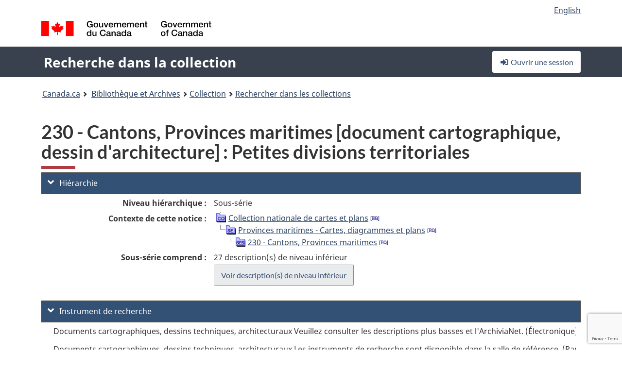

--- FILE ---
content_type: text/html; charset=utf-8
request_url: https://recherche-collection-search.bac-lac.gc.ca/fra/accueil/notice?app=fonandcol&IdNumber=3824158
body_size: 85209
content:
 

<!DOCTYPE html>
<!--[if lt IE 9]><html class="no-js lt-ie9" lang="fr" dir="ltr"><![endif]--><!--[if gt IE 8]><!-->
<html class="no-js" lang="fr" dir="ltr">
<!--<![endif]-->
<head>
    <meta charset="utf-8">
    <!-- Web Experience Toolkit (WET) / Boîte à outils de l'expérience Web (BOEW) wet-boew.github.io/wet-boew/License-en.html / wet-boew.github.io/wet-boew/Licence-fr.html -->
    <meta http-equiv="X-UA-Compatible" content="IE=edge" />
    <title>230 - Cantons, Provinces maritimes [document cartographique, dessin d&#x27;architecture] : Petites divisions territoriales Archives / Collections et fonds</title>
    <meta content="width=device-width,initial-scale=1" name="viewport">
    <!-- Meta data -->
    <meta name="dcterms.title" content="230 - Cantons, Provinces maritimes [document cartographique, dessin d&#x27;architecture] : Petites divisions territoriales Archives / Collections et fonds">
    <meta name="dcterms.creator" content="Bibliothèque et Archives Canada">
    <meta name="dcterms.language" title="ISO639-2" content="fra">
    <meta name="dcterms.service" content="BAC-LAC">
    <meta name="dcterms.accessRights" content="2">
    <meta name="dcterms.modified" title="W3CDTF" content="2026-01-12"/>
    
    <meta name="description" content="Application Description">
    <meta name="dcterms.issued" title="W3CDTF" content="Date published (2016-11-25) / Date de publication (2016-11-25)">
    <meta name="dcterms.modified" title="W3CDTF" content="Date modified (2023-12-12) / Date de modification (2023-12-12)">
    <meta name="dcterms.subject" title="scheme" content="French subject terms / Termes de sujet en français">
    
 
 
    <script src="https://www.canada.ca/etc/designs/canada/cdts/gcweb/v5_0_4/cdts/compiled/wet-fr.js"></script>
    <!--[if gte IE 9 | !IE ]><!-->
    <link rel="apple-touch-icon" sizes="57x57 72x72 114x114 144x144 150x150" class="wb-favicon" href="https://www.canada.ca/etc/designs/canada/cdts/gcweb/v5_0_4/wet-boew/assets/favicon-mobile.png">
    <link href="https://www.canada.ca/etc/designs/canada/cdts/gcweb/v5_0_4/wet-boew/assets/favicon.ico" rel="icon" type="image/x-icon" class="wb-init wb-favicon-inited">
    
    
        <link rel="stylesheet" href="https://www.canada.ca/etc/designs/canada/cdts/gcweb/v5_0_4/wet-boew/css/theme.min.css" />
    
    <link rel="stylesheet" href="https://www.canada.ca/etc/designs/canada/cdts/gcweb/v5_0_4/cdts/cdtsfixes.css" />
    <link rel="stylesheet" href="https://www.canada.ca/etc/designs/canada/cdts/gcweb/v5_0_4/cdts/cdtsapps.css" />
    <link rel="stylesheet" href="https://use.fontawesome.com/releases/v5.8.1/css/all.css" integrity="sha384-50oBUHEmvpQ+1lW4y57PTFmhCaXp0ML5d60M1M7uH2+nqUivzIebhndOJK28anvf" crossorigin="anonymous" />

    <script src="https://www.canada.ca/etc/designs/canada/cdts/gcweb/v5_0_4/wet-boew/js/jquery/2.2.4/jquery.min.js"></script>

    <!--<![endif]-->
    <!--[if lt IE 9]>
    <link href="https://www.canada.ca/etc/designs/canada/cdts/gcweb/v5_0_4/wet-boew/assets/favicon.ico" rel="shortcut icon">
    <script src="https://ajax.googleapis.com/ajax/libs/jquery/1.12.4/jquery.min.js"></script>
    <![endif]-->
    <link rel="stylesheet" href="/GcWeb/css/site.min.css" />

    
    <link href="/lib/jquery-ui-1.13.2/jquery-ui.min.css" rel="stylesheet" />
    <link rel="stylesheet" href="/css/site.css?v=Uqvn1DzzL6G2eMww6vpajmNMLO0">
    <link rel="stylesheet" href="https://colabapi.bac-lac.gc.ca//hv/uv/uv.css" />
    <style>
        select.form-control {
            -webkit-appearance: menulist !important;
            -moz-appearance: menulist !important;
            -ms-appearance: menulist !important;
            -o-appearance: menulist !important;
            appearance: menulist !important;
            }
        </style>
        
    <link href="/css/RecordDisplay.css?v=yRzrbHw5kvnrKeBTe5lRCOY-by4" rel="stylesheet" />
    <link href="/css/HVContainer.css?v=UuEOL_zfh4r-A6I0NfBlqByNv3A" rel="stylesheet" />


    <link rel="stylesheet" href="https://cdn.design-system.alpha.canada.ca/%40cdssnc/gcds-components@0.43.1/dist/gcds/gcds.css" />



        <script src="//assets.adobedtm.com/be5dfd287373/0127575cd23a/launch-f7c3e6060667.min.js"></script>

</head>
<body class="page-type-nav" vocab="http://schema.org/" typeof="WebPage">
    <div id="def-top">
    </div>
    <!-- Write closure template -->
    <script>
        var defTop = document.getElementById("def-top");
        defTop.outerHTML = wet.builder.appTop({
  "appName": [
    {
      "text": "Recherche dans la collection",
      "href": "/fra"
    }
  ],
  "breadcrumbs": [
    {
      "title": "Canada.ca",
      "href": "https://www.canada.ca/fr.html"
    },
    {
      "title": "Biblioth\u00E8que et Archives",
      "href": "https://bibliotheque-archives.canada.ca/fra"
    }
  ],
  "lngLinks": [
    {
      "lang": "en",
      "href": "/eng/home/record?app=fonandcol\u0026IdNumber=3824158",
      "text": "English"
    }
  ],
  "signIn": [
    {
      "href": "/fra/account/login"
    }
  ],
  "menuLinks": [],
  "search": false,
  "siteMenu": false,
  "showPreContent": false
});
    </script>

    <main role="main" property="mainContentOfPage" class="container">


        
    


        <h1 property="name" id="wb-cont">230 - Cantons, Provinces maritimes [document cartographique, dessin d&#x27;architecture] : Petites divisions territoriales Archives / Collections et fonds</h1>

        

        




    <script>
        $('a.app-name').get(0).innerHTML = 'Recherche dans la collection';
    </script>
    



            <script nomodule src="https://colabapi.bac-lac.gc.ca/hv/colab/lac-harmonized-viewer-module/lac-harmonized-viewer-module.js"></script>
            <script type="module" src="https://colabapi.bac-lac.gc.ca/hv/colab/lac-harmonized-viewer-module/lac-harmonized-viewer-module.esm.js"></script>
            <script src="https://colabapi.bac-lac.gc.ca//hv/uv/umd/UV.js"></script>
            <script>var uvj$ = jQuery.noConflict()</script>
            <div>
                <lac-harmonized-viewer id="hv-fonandcol3824158"
                                       reference-system="fonandcol"
                                       item-number="3824158"
                                       app-Environment="Prod"
                                       language="fr"
                                       ecopy=""
                                       style="display:block"
                                       suppress-gallery="false"
                                       kwic-q=""
                                       kwic-q-exact=""
                                       kwic-q-any=""
                                       kwic-q-none=""
                                       kwic-count=""
                                       kwic-pages=""
                                       kwic-ecopies="">
                </lac-harmonized-viewer>
            </div>
            <div id="record-display">
                <ul class="list-unstyled">
                        

    <li>
        <section>
            <a href="javascript:;" id="jq-hierarchy-a" class="CFCS-toggle CFCS-toggle-opened" aria-expanded="true" data-target="#jq-hierarchy" aria-controls="jq-hierarchy">
                <i class="fas fa-angle-down CFCS-icon-down"></i>
                <i class="fas fa-angle-right CFCS-icon-right"></i>
                Hi&#xE9;rarchie
            </a>
            <div id="jq-hierarchy" class="CFCS-collapsible" role="region" tabindex="-1">
                <div id="jq-record-fonandcol3824158" class="CFCS-table-flex">
                    <div class="CFCS-record-ck-div CFCS-hide-to-printer CFCS-table-cell-flex CFCS-hide">1</div>
                    <div class="CFCS-table-cell-flex CFCS-record-thumb-wrapper CFCS-hide"><img src="/images/generic.jpg" style="width: 132px" /></div>
                    <div class="CFCS-table-cell-flex">
                        <a href="https://recherche-collection-search.bac-lac.gc.ca/fra/accueil/notice?app=fonandcol&amp;IdNumber=3824158" target="_blank" class="CFCS-hide"><h3 property="name">230 - Cantons, Provinces maritimes [document cartographique, dessin d&#x27;architecture] : Petites divisions territoriales</h3></a>
                        <div>
                            <div id="dl-hierarchy-fonandcol3824158" class="CFCS-margin-b-0 CFCS-table-flex">
                                    

    <div class="CFCS-table-row-flex">
        <div id="dt-recordhierarchylevelfrfonandcol3824158" class="CFCS-row-label ">Niveau hi&#xE9;rarchique&#xA0;:</div>
        <div id="dd-recordhierarchylevelfrfonandcol3824158" class="CFCS-row-value ">
Sous-série        </div>
    </div>

                                        

    <div class="CFCS-table-row-flex">
        <div id="dt-recordhierarchycontextfonandcol3824158" class="CFCS-row-label ">Contexte de cette notice&#xA0;:</div>
        <div id="dd-recordhierarchycontextfonandcol3824158" class="CFCS-row-value ">
                

    <div id="jq-container-body-recordhierarchycontextfonandcol3824158" class="CFCS-field-container" style="">
            


    <div id="jq-context-hierarchycontext-fonandcol3824158" class="CFCS-hierarchy-context CFCS-float-left-clear" style="">
        <ul id="jq-context-ul-hierarchycontext-fonandcol3824158">
                <li class="CFCS-table-indent-0">
                    <div class="CFCS-display-table-row">
                        <div id="folder-icon-0" class="CFCS-bg-img-dot-vertical CFCS-display-table-cell">
                                <a href="https://central.bac-lac.gc.ca:443/.redirect?app=FonAndCol&amp;id=3823675&amp;lang=fra" title="Collection nationale de cartes et plans">
                                    <img src="/images/folder-11.png" height="20" width="20" alt="Collection nationale de cartes et plans" />
                                </a>
                        </div>
                        <div id="title-txt-0" class="CFCS-display-table-cell CFCS-padding-l-5">
                                <a href="https://central.bac-lac.gc.ca:443/.redirect?app=FonAndCol&amp;id=3823675&amp;lang=fra" title="Collection nationale de cartes et plans">Collection nationale de cartes et plans</a>
                                    <a href="https://central.bac-lac.gc.ca:443/.redirect?app=FonAndCol&amp;id=3823528&amp;lang=fra" title="Maps, plans and charts">
                                        <img src="/images/equiv.png" height="20" width="20" alt="Maps, plans and charts">
                                    </a>
                        </div>
                    </div>
                </li>
                <li class="CFCS-table-indent-1">
                    <div class="CFCS-display-table-row">
                            <div id="branch-icon-1" class="CFCS-display-table-cell CFCS-width-20px CFCS-bg-img-empty-vertical"><img src="/images/joinbottom.gif" width="19" /></div>
                        <div id="folder-icon-1" class="CFCS-bg-img-dot-vertical CFCS-display-table-cell">
                                <a href="https://central.bac-lac.gc.ca:443/.redirect?app=FonAndCol&amp;id=3824087&amp;lang=fra" title="Provinces maritimes - Cartes, diagrammes et plans">
                                    <img src="/images/folder-30.png" height="20" width="20" alt="Provinces maritimes - Cartes, diagrammes et plans" />
                                </a>
                        </div>
                        <div id="title-txt-1" class="CFCS-display-table-cell CFCS-padding-l-5">
                                <a href="https://central.bac-lac.gc.ca:443/.redirect?app=FonAndCol&amp;id=3824087&amp;lang=fra" title="Provinces maritimes - Cartes, diagrammes et plans">Provinces maritimes - Cartes, diagrammes et plans</a>
                                    <a href="https://central.bac-lac.gc.ca:443/.redirect?app=FonAndCol&amp;id=3823565&amp;lang=fra" title="Maritime Provinces - Maps, Charts and Plans">
                                        <img src="/images/equiv.png" height="20" width="20" alt="Maritime Provinces - Maps, Charts and Plans">
                                    </a>
                        </div>
                    </div>
                </li>
                <li class="CFCS-table-indent-2">
                    <div class="CFCS-display-table-row">
                            <div id="branch-icon-2" class="CFCS-display-table-cell CFCS-width-20px CFCS-bg-img-empty-vertical"><img src="/images/joinbottom.gif" width="19" /></div>
                        <div id="folder-icon-2" class="CFCS-bg-img-empty-vertical CFCS-display-table-cell">
                                <a href="https://central.bac-lac.gc.ca:443/.redirect?app=FonAndCol&amp;id=3824158&amp;lang=fra" title="230 - Cantons, Provinces maritimes">
                                    <img src="/images/folder-40.png" height="20" width="20" alt="230 - Cantons, Provinces maritimes" />
                                </a>
                        </div>
                        <div id="title-txt-2" class="CFCS-display-table-cell CFCS-padding-l-5">
                                <a href="https://central.bac-lac.gc.ca:443/.redirect?app=FonAndCol&amp;id=3824158&amp;lang=fra" title="230 - Cantons, Provinces maritimes">230 - Cantons, Provinces maritimes</a>
                                    <a href="https://central.bac-lac.gc.ca:443/.redirect?app=FonAndCol&amp;id=3823584&amp;lang=fra" title="230 - Townships, Maritime Provinces">
                                        <img src="/images/equiv.png" height="20" width="20" alt="230 - Townships, Maritime Provinces">
                                    </a>
                        </div>
                    </div>
                </li>
        </ul>
    </div>

    </div>
    <div id="jq-container-toggle-recordhierarchycontextfonandcol3824158" style="display:none" aria-hidden="true">
        <button id="jq-show-link-btn-recordhierarchycontextfonandcol3824158" class="CFCS-text-underline btn btn-link"
           onclick="$(this).hide(); $('#jq-hide-link-btn-recordhierarchycontextfonandcol3824158').show(); $('#jq-container-body-recordhierarchycontextfonandcol3824158').removeClass('CFCS-Text-truncated-2l', 200);"
           style="text-decoration:none; padding: 0;">Afficher plus</button>
        <button id="jq-hide-link-btn-recordhierarchycontextfonandcol3824158" class="CFCS-text-underline btn btn-link"
           onclick="$(this).hide(); $('#jq-show-link-btn-recordhierarchycontextfonandcol3824158').show(); $('#jq-container-body-recordhierarchycontextfonandcol3824158').addClass('CFCS-Text-truncated-2l', 200);"
           style="text-decoration:none; padding: 0;">Afficher moins</button>
    </div>

        </div>
    </div>

                                        <div class="CFCS-table-row-flex">
                                            <div id="dt-consistsof-fonandcol3824158" class="CFCS-row-label text-right-md">Sous-s&#xE9;rie comprend&#xA0;:</div>
                                            <div id="dd-consistsof-fonandcol3824158" class="CFCS-row-value">
                                                <div id="div-consistsof-fonandcol3824158">27 description(s) de niveau inf&#xE9;rieur</div>
                                                    <a target="_blank" href="https://recherche-collection-search.bac-lac.gc.ca/fra/Accueil/Resultat?DataSource=Archives|FonAndCol&amp;SearchIn_1=PartOfFr&amp;SearchInText_1=3824158&amp;ST=SAD" class="btn btn-default CFCS-width-max300px"><span>Voir description(s) de niveau inf&#xE9;rieur</span></a>
                                            </div>
                                        </div>
                            </div>
                        </div>
                    </div>
                </div>
            </div>
        </section>
    </li>

                        

        <li>
            <section>
                <a href="javascript:;" id="jq-findingaid-a" class="CFCS-toggle CFCS-toggle-opened" aria-expanded="true" data-target="#jq-findingaid" aria-controls="jq-findingaid">
                    <i class="fas fa-angle-down CFCS-icon-down"></i>
                    <i class="fas fa-angle-right CFCS-icon-right"></i>
                    Instrument de recherche
                </a>
                <div id="jq-findingaid" class="CFCS-collapsible" role="region" tabindex="-1">
                    <div id="dl-findingaid-fonandcol3824158" class="CFCS-margin-b-0 CFCS-table-flex">
                            

    <div class="CFCS-table-row-flex">
        <div id="dd-recordfindingaidfonandcol3824158" class="CFCS-row-value ">
                

    <div id="jq-container-body-recordfindingaidfonandcol3824158" class="CFCS-field-container" style="">
            

            <div class="finding-aid-table-row">
Documents cartographiques, dessins techniques, architecturaux Veuillez consulter les descriptions plus basses et l'ArchiviaNet. (&#xC9;lectronique) (90: Ouvert)             </div>
            <div class="finding-aid-table-row">
Documents cartographiques, dessins techniques, architecturaux Les instruments de recherche sont disponible dans la salle de référence. (Papier) (90: Ouvert)             </div>

    </div>
    <div id="jq-container-toggle-recordfindingaidfonandcol3824158" style="display:none" aria-hidden="true">
        <button id="jq-show-link-btn-recordfindingaidfonandcol3824158" class="CFCS-text-underline btn btn-link"
           onclick="$(this).hide(); $('#jq-hide-link-btn-recordfindingaidfonandcol3824158').show(); $('#jq-container-body-recordfindingaidfonandcol3824158').removeClass('CFCS-Text-truncated-2l', 200);"
           style="text-decoration:none; padding: 0;">Afficher plus</button>
        <button id="jq-hide-link-btn-recordfindingaidfonandcol3824158" class="CFCS-text-underline btn btn-link"
           onclick="$(this).hide(); $('#jq-show-link-btn-recordfindingaidfonandcol3824158').show(); $('#jq-container-body-recordfindingaidfonandcol3824158').addClass('CFCS-Text-truncated-2l', 200);"
           style="text-decoration:none; padding: 0;">Afficher moins</button>
    </div>
        <span id="jq-container-script-recordfindingaidfonandcol3824158">
            <script>
let textLengthrecordfindingaidfonandcol3824158 = $('#jq-container-body-recordfindingaidfonandcol3824158').text().length;
let containerHeightrecordfindingaidfonandcol3824158 = $('#jq-container-body-recordfindingaidfonandcol3824158').outerHeight();
if (containerHeightrecordfindingaidfonandcol3824158 > 90) {
  $('#jq-container-toggle-recordfindingaidfonandcol3824158').show();
  $('#jq-show-link-btn-recordfindingaidfonandcol3824158').show();
  $('#jq-hide-link-btn-recordfindingaidfonandcol3824158').hide();
  $('#jq-container-body-recordfindingaidfonandcol3824158').addClass('CFCS-Text-truncated-2l');
} else {
  $('#jq-container-toggle-recordfindingaidfonandcol3824158').hide();
  $('#jq-show-link-btn-recordfindingaidfonandcol3824158').hide();
  $('#jq-hide-link-btn-recordfindingaidfonandcol3824158').hide();
  $('#jq-container-body-recordfindingaidfonandcol3824158').removeClass('CFCS-Text-truncated-2l');
}
</script>
        </span>

        </div>
    </div>

                    </div>
                </div>
            </section>
        </li>

                    

    <li>
        <section>
            <a href="javascript:;" id="jq-brief-a" class="CFCS-toggle CFCS-toggle-opened" aria-expanded="true" data-target="#jq-brief" aria-controls="jq-brief">
                <i class="fas fa-angle-down CFCS-icon-down"></i>
                <i class="fas fa-angle-right CFCS-icon-right"></i>
                Notice descriptive
            </a>
            <div id="jq-brief" class="CFCS-collapsible" role="region" tabindex="-1">
                <div id="jq-record-fonandcol3824158" class="CFCS-table-flex">
                    <div class="CFCS-record-ck-div CFCS-hide-to-printer CFCS-table-cell-flex CFCS-hide">1</div>
                    <div class="CFCS-table-cell-flex CFCS-record-thumb-wrapper CFCS-hide"><img src="/images/generic.jpg" style="width: 132px" /></div>
                    <div class="CFCS-table-cell-flex">
                            <a href="https://recherche-collection-search.bac-lac.gc.ca/fra/accueil/notice?app=fonandcol&amp;IdNumber=3824158" target="_blank" class="CFCS-hide"><h3 property="name">230 - Cantons, Provinces maritimes [document cartographique, dessin d&#x27;architecture] : Petites divisions territoriales</h3></a>
                        <div>
                                

    <div id="dl-brief-fonandcol3824158" class="CFCS-margin-b-0 CFCS-table-flex">
            

    <div class="CFCS-table-row-flex">
        <div id="dt-recordnotecode24datesofcreationfonandcol3824158" class="CFCS-row-label ">Date&#xA0;:</div>
        <div id="dd-recordnotecode24datesofcreationfonandcol3824158" class="CFCS-row-value ">
1765-1840.        </div>
    </div>

            

    <div class="CFCS-table-row-flex">
        <div id="dt-recordreferencefrfonandcol3824158" class="CFCS-row-label ">R&#xE9;f&#xE9;rence&#xA0;:</div>
        <div id="dd-recordreferencefrfonandcol3824158" class="CFCS-row-value ">
R12567-19-6-F        </div>
    </div>

            


            


            


            


            


            

    <div class="CFCS-table-row-flex">
        <div id="dt-recordtypeofmaterialfrfonandcol3824158" class="CFCS-row-label ">Genre de documents&#xA0;:</div>
        <div id="dd-recordtypeofmaterialfrfonandcol3824158" class="CFCS-row-value ">
Dessins d'architecture et techniques, Cartes et documents cartographiques        </div>
    </div>

            

    

    <div class="CFCS-table-row-flex">
        <div id="dt-foundinfonandcol3824158" class="CFCS-row-label ">Trouv&#xE9; dans&#xA0;:</div>
        <div id="dd-foundinfonandcol3824158" class="CFCS-row-value ">
Archives / Collections et fonds        </div>
    </div>

   
            

        
            

    

    <div class="CFCS-table-row-flex">
        <div id="dt-idnumberfonandcol3824158" class="CFCS-row-label ">No d&#x27;identification&#xA0;:</div>
        <div id="dd-idnumberfonandcol3824158" class="CFCS-row-value ">
3824158        </div>
    </div>


            

    <div class="CFCS-table-row-flex">
        <div id="dt-recordnotecode24datesofcreationfonandcol3824158" class="CFCS-row-label ">Date(s)&#xA0;:</div>
        <div id="dd-recordnotecode24datesofcreationfonandcol3824158" class="CFCS-row-value ">
1765-1840.        </div>
    </div>

                <div class="CFCS-table-row-flex">
                    <div id="dt-urlbil-fonandcol3824158" class="CFCS-row-label text-right-md">&#xC9;quivalent bilingue&#xA0;:</div>
                    <div id="dd-urlbil-fonandcol3824158" class="CFCS-row-value">
                            <a id="a-urlbil-link-fonandcol3824158" name="a-urlbil-link-fonandcol3824158" href="https://recherche-collection-search.bac-lac.gc.ca:443/fra/Accueil/Notice?app=fonandcol&amp;IdNumber=3823584" title="Voir la description de cette notice en anglais">
                                <span id="urlbil-link-txt-fonandcol3824158">Voir la description de cette notice en anglais</span>
                            </a>
                    </div>
                </div>
            


            

    <div class="CFCS-table-row-flex">
        <div id="dt-recordplaceofcreationfrfonandcol3824158" class="CFCS-row-label ">Lieu de cr&#xE9;ation&#xA0;:</div>
        <div id="dd-recordplaceofcreationfrfonandcol3824158" class="CFCS-row-value ">
Sans lieu, inconnu ou indéterminé        </div>
    </div>

            


            


            


            


            

    <div class="CFCS-table-row-flex">
        <div id="dt-phydesextentfonandcol3824158" class="CFCS-row-label ">&#xC9;tendue&#xA0;:</div>
        <div id="dd-phydesextentfonandcol3824158" class="CFCS-row-value ">
27 cartes        </div>
    </div>

            

    <div class="CFCS-table-row-flex">
        <div id="dt-recordlanguageofmaterialfrfonandcol3824158" class="CFCS-row-label ">Langue du document&#xA0;:</div>
        <div id="dd-recordlanguageofmaterialfrfonandcol3824158" class="CFCS-row-value ">
anglais        </div>
    </div>

            


            


            

    <div class="CFCS-table-row-flex">
        <div id="dt-recordnotecode205textfonandcol3824158" class="CFCS-row-label ">Port&#xE9;e et contenu&#xA0;:</div>
        <div id="dd-recordnotecode205textfonandcol3824158" class="CFCS-row-value ">
                

    <div id="jq-container-body-recordnotecode205textfonandcol3824158" class="CFCS-field-container" style="">
            <span>Se compose des cartes, des diagrammes et des plans des cantons dans les provinces maritiems.</span>
    </div>
    <div id="jq-container-toggle-recordnotecode205textfonandcol3824158" style="display:none" aria-hidden="true">
        <button id="jq-show-link-btn-recordnotecode205textfonandcol3824158" class="CFCS-text-underline btn btn-link"
           onclick="$(this).hide(); $('#jq-hide-link-btn-recordnotecode205textfonandcol3824158').show(); $('#jq-container-body-recordnotecode205textfonandcol3824158').removeClass('CFCS-Text-truncated-2l', 200);"
           style="text-decoration:none; padding: 0;">Afficher plus</button>
        <button id="jq-hide-link-btn-recordnotecode205textfonandcol3824158" class="CFCS-text-underline btn btn-link"
           onclick="$(this).hide(); $('#jq-show-link-btn-recordnotecode205textfonandcol3824158').show(); $('#jq-container-body-recordnotecode205textfonandcol3824158').addClass('CFCS-Text-truncated-2l', 200);"
           style="text-decoration:none; padding: 0;">Afficher moins</button>
    </div>
        <span id="jq-container-script-recordnotecode205textfonandcol3824158">
            <script>
let textLengthrecordnotecode205textfonandcol3824158 = $('#jq-container-body-recordnotecode205textfonandcol3824158').text().length;
let containerHeightrecordnotecode205textfonandcol3824158 = $('#jq-container-body-recordnotecode205textfonandcol3824158').outerHeight();
if (containerHeightrecordnotecode205textfonandcol3824158 > 90) {
  $('#jq-container-toggle-recordnotecode205textfonandcol3824158').show();
  $('#jq-show-link-btn-recordnotecode205textfonandcol3824158').show();
  $('#jq-hide-link-btn-recordnotecode205textfonandcol3824158').hide();
  $('#jq-container-body-recordnotecode205textfonandcol3824158').addClass('CFCS-Text-truncated-2l');
} else {
  $('#jq-container-toggle-recordnotecode205textfonandcol3824158').hide();
  $('#jq-show-link-btn-recordnotecode205textfonandcol3824158').hide();
  $('#jq-hide-link-btn-recordnotecode205textfonandcol3824158').hide();
  $('#jq-container-body-recordnotecode205textfonandcol3824158').removeClass('CFCS-Text-truncated-2l');
}
</script>
        </span>

        </div>
    </div>

            


            


            


                

    <div class="CFCS-table-row-flex">
        <div id="dt-additionalinfofonandcol3824158" class="CFCS-row-label ">Information additionnelle&#xA0;:</div>
        <div id="dd-additionalinfofonandcol3824158" class="CFCS-row-value ">
                

    <div id="jq-container-body-additionalinfofonandcol3824158" class="CFCS-field-container" style="">
                    

    <div class="CFCS-table-row-flex">
        <div id="dt-recordnotecode21textfonandcol3824158" class="CFCS-row-label ">Donn&#xE9;es math&#xE9;matiques sur les documents&#xA0;:</div>
        <div id="dd-recordnotecode21textfonandcol3824158" class="CFCS-row-value ">
Échelles varient.        </div>
    </div>

    </div>
    <div id="jq-container-toggle-additionalinfofonandcol3824158" style="display:none" aria-hidden="true">
        <button id="jq-show-link-btn-additionalinfofonandcol3824158" class="CFCS-text-underline btn btn-link"
           onclick="$(this).hide(); $('#jq-hide-link-btn-additionalinfofonandcol3824158').show(); $('#jq-container-body-additionalinfofonandcol3824158').removeClass('CFCS-Text-truncated-2l', 200);"
           style="text-decoration:none; padding: 0;">Afficher plus</button>
        <button id="jq-hide-link-btn-additionalinfofonandcol3824158" class="CFCS-text-underline btn btn-link"
           onclick="$(this).hide(); $('#jq-show-link-btn-additionalinfofonandcol3824158').show(); $('#jq-container-body-additionalinfofonandcol3824158').addClass('CFCS-Text-truncated-2l', 200);"
           style="text-decoration:none; padding: 0;">Afficher moins</button>
    </div>

        </div>
    </div>

            


            


            


            


            

    <div class="CFCS-table-row-flex">
        <div id="dt-recordrecordsourcefrfonandcol3824158" class="CFCS-row-label ">Source&#xA0;:</div>
        <div id="dd-recordrecordsourcefrfonandcol3824158" class="CFCS-row-value ">
Privé        </div>
    </div>

            


            


            


            


            


            


            


    </div>

                        </div>
                    </div>
                    <div id="jq-myresearch-fonandcol3824158" class="CFCS-table-cell-flex text-center CFCS-width-100px CFCS-v-align-top">
                            <a class="btn btn-default wb-lbx CFCS-margin-5-0-5-0" href="#link-to-this-rec" onclick="let recUrl=UpdateUrlEcopy('https://central.bac-lac.gc.ca/.redirect?app=fonandcol&id=3824158&lang=fra'); $('#jq-rec-url').val(recUrl); AdjustPopupCss();" role="button" title="Lien vers cette notice"><i class="fas fa-link CFCS-font-size-2em"><span class="wb-inv">Lien vers cette notice</span></i><div class="CFCS-font-size-08em">Lien vers cette notice</div></a>
                            <br />
                            <a id="jq-add-to-research-fonandcol-3824158" class="btn btn-default wb-lbx CFCS-margin-5-0-5-0" href="#section-require-login" onclick="SetPendingAddToResearch('fonandcol-3824158'); AdjustPopupCss();" role="button" title="Ouvrir une session pour commencer à sauvegarder des notices"><i class="fas fa-folder-plus CFCS-font-size-2em"><span class="wb-inv">Ouvrir une session pour commencer à sauvegarder des notices</span></i><div class="CFCS-font-size-08em">Ajouter à Ma recherche</div></a>
                            
<section id="link-to-this-rec" class="mfp-hide modal-dialog modal-content overlay-def">
    <header class="modal-header"><h2 class="modal-title" id="lbx-title">Lien vers cette notice</h2></header>
    <div class="modal-body">
        <div>Le lien correspond &#xE0; la page Web qui d&#xE9;crit ce document en particulier. Contrairement au lien temporaire de votre navigateur, celui-ci vous permettra &#xE0; l&#x27;avenir d&#x27;acc&#xE9;der &#xE0; cette page et de la citer comme r&#xE9;f&#xE9;rence.&#xD;&#xA;Pour &#xE9;tablir un lien avec cette notice, copier-coller l&#x27;adresse URL &#xE0; l&#x27;endroit d&#xE9;sir&#xE9; (dans un wiki, un blogue ou un document).</div>
        <div class="allWidth" style="margin-top: 10px; font-style: italic;">
            <input type="text" id="jq-rec-url" value="" class="form-control CFCS-inline-block" style="min-width:90%" />
            <i class="fas fa-copy CFCS-color-bluegrey" style="cursor: pointer; font-size: 1.5em;" title="Copier le lien dans le presse-papiers" onclick="$('#jq-rec-url').select();document.execCommand('copy');"></i>
        </div>
    </div>
    <div class="modal-footer">
        <button type="button" id="jq-button-login-close" class="btn btn-default popup-modal-dismiss" onclick="SaveTopScrollPosition()">Fermer</button>
    </div>
    <button type="button" title="Fermer" class="mfp-close">×<span class="wb-inv">Fermer</span></button>
</section>
                                
    <section id="section-require-login" class="mfp-hide modal-dialog modal-content overlay-def">
        <header class="modal-header"><h2 class="modal-title" id="lbx-title">Ouvrir une session</h2></header>
        <div class="modal-body">
            Ouvrir une session pour commencer &#xE0; sauvegarder des notices
        </div>
        <div class="modal-footer">
            <a id="jq-button-login" class="btn btn-primary" href="/fra/account/login?returnUrl=%2ffra%2faccueil%2fnotice%3fapp%3dfonandcol%26IdNumber%3d3824158" onclick="SaveTopScrollPosition(); TriggerPopupAddToResearch()">Ouvrir une session</a>
            <button type="button" id="jq-button-login-cancel" class="btn btn-default popup-modal-dismiss">Annuler</button>
        </div>
        <button type="button" title="Fermer" class="mfp-close">×<span class="wb-inv">Fermer</span></button>
    </section>    

                    </div>
                </div>
            </div>
        </section>
    </li>

                    

        <li>
            <section>
                <a href="javascript:;" id="jq-ordering-a" class="CFCS-toggle CFCS-toggle-opened" aria-expanded="true" data-target="#jq-ordering" aria-controls="jq-ordering">
                    <i class="fas fa-angle-down CFCS-icon-down"></i>
                    <i class="fas fa-angle-right CFCS-icon-right"></i>
                    Pour r&#xE9;server ou commander des documents
                </a>
                <div id="jq-ordering" class="CFCS-collapsible" role="region" tabindex="-1">
                        

    <div id="dl-ordering-fonandcol3824158" class="CFCS-margin-b-0 CFCS-table-flex">
            

    <div class="CFCS-table-row-flex">
        <div id="dt-recordmediafonandcol3824158" class="CFCS-row-label ">Conditions d&#x27;acc&#xE8;s&#xA0;:</div>
        <div id="dd-recordmediafonandcol3824158" class="CFCS-row-value ">
                

    <div id="jq-container-body-recordmediafonandcol3824158" class="CFCS-field-container" style="">
            

            

    <div id="media-700-block" style="/margin-bottom: 15px">
        <div id="media-700-text" class="CFCS-coa-all">
            <div id="media-700-left" class="CFCS-coa-left">
                <strong><em>Dessins techniques architecturaux</em></strong>
            </div>
            <div id="media-700-right" class="CFCS-coa-right">
                [Consultation<span class="hide-on-mobile"> 90</span> Ouvert]
            </div>
        </div>
    </div>

            

    <div id="media-600-block" style="/margin-bottom: 15px">
        <div id="media-600-text" class="CFCS-coa-all">
            <div id="media-600-left" class="CFCS-coa-left">
                <strong><em>Documents cartographiques</em></strong>
            </div>
            <div id="media-600-right" class="CFCS-coa-right">
                [Consultation<span class="hide-on-mobile"> 90</span> Ouvert]
            </div>
        </div>
                

    <div id="physicalManifestation-10-block">
        <div id="physicalManifestation-10-text" class="CFCS-coa-all">
            <div id="physicalManifestation-10-text-left" class="CFCS-coa-left" style="padding-left: 15px">
                <strong><em>Microfiche</em></strong>  
            </div>
            <div id="physicalManifestation-10-text-right" class="CFCS-coa-right" >
                [Consultation<span class="hide-on-mobile"> 90</span> Ouvert]
            </div>
        </div>
                <div id="physicalManifestation-range-10-0-text" class="CFCS-coa-all">
                    <div id="physicalManifestation-range-10-0-text-left" class="CFCS-coa-left" style="padding-left: 30px">
                        NMC10878;
                    </div>
                    <div id="physicalManifestation-range-10-0-text-right" class="CFCS-coa-right">
                        [Consultation<span class="hide-on-mobile"> 90</span> Ouvert]
                    </div>
                </div>
                <div id="physicalManifestation-range-10-1-text" class="CFCS-coa-all">
                    <div id="physicalManifestation-range-10-1-text-left" class="CFCS-coa-left" style="padding-left: 30px">
                        NMC14308;
                    </div>
                    <div id="physicalManifestation-range-10-1-text-right" class="CFCS-coa-right">
                        [Consultation<span class="hide-on-mobile"> 90</span> Ouvert]
                    </div>
                </div>
                <div id="physicalManifestation-range-10-2-text" class="CFCS-coa-all">
                    <div id="physicalManifestation-range-10-2-text-left" class="CFCS-coa-left" style="padding-left: 30px">
                        NMC14313--NMC14314;
                    </div>
                    <div id="physicalManifestation-range-10-2-text-right" class="CFCS-coa-right">
                        [Consultation<span class="hide-on-mobile"> 90</span> Ouvert]
                    </div>
                </div>
                <div id="physicalManifestation-range-10-3-text" class="CFCS-coa-all">
                    <div id="physicalManifestation-range-10-3-text-left" class="CFCS-coa-left" style="padding-left: 30px">
                        NMC14361--NMC14362;
                    </div>
                    <div id="physicalManifestation-range-10-3-text-right" class="CFCS-coa-right">
                        [Consultation<span class="hide-on-mobile"> 90</span> Ouvert]
                    </div>
                </div>
                <div id="physicalManifestation-range-10-4-text" class="CFCS-coa-all">
                    <div id="physicalManifestation-range-10-4-text-left" class="CFCS-coa-left" style="padding-left: 30px">
                        NMC14364;
                    </div>
                    <div id="physicalManifestation-range-10-4-text-right" class="CFCS-coa-right">
                        [Consultation<span class="hide-on-mobile"> 90</span> Ouvert]
                    </div>
                </div>
                <div id="physicalManifestation-range-10-5-text" class="CFCS-coa-all">
                    <div id="physicalManifestation-range-10-5-text-left" class="CFCS-coa-left" style="padding-left: 30px">
                        NMC16632;
                    </div>
                    <div id="physicalManifestation-range-10-5-text-right" class="CFCS-coa-right">
                        [Consultation<span class="hide-on-mobile"> 90</span> Ouvert]
                    </div>
                </div>
                <div id="physicalManifestation-range-10-6-text" class="CFCS-coa-all">
                    <div id="physicalManifestation-range-10-6-text-left" class="CFCS-coa-left" style="padding-left: 30px">
                        NMC18206--NMC18208;
                    </div>
                    <div id="physicalManifestation-range-10-6-text-right" class="CFCS-coa-right">
                        [Consultation<span class="hide-on-mobile"> 90</span> Ouvert]
                    </div>
                </div>
                <div id="physicalManifestation-range-10-7-text" class="CFCS-coa-all">
                    <div id="physicalManifestation-range-10-7-text-left" class="CFCS-coa-left" style="padding-left: 30px">
                        NMC1834;
                    </div>
                    <div id="physicalManifestation-range-10-7-text-right" class="CFCS-coa-right">
                        [Consultation<span class="hide-on-mobile"> 90</span> Ouvert]
                    </div>
                </div>
                <div id="physicalManifestation-range-10-8-text" class="CFCS-coa-all">
                    <div id="physicalManifestation-range-10-8-text-left" class="CFCS-coa-left" style="padding-left: 30px">
                        NMC19511;
                    </div>
                    <div id="physicalManifestation-range-10-8-text-right" class="CFCS-coa-right">
                        [Consultation<span class="hide-on-mobile"> 90</span> Ouvert]
                    </div>
                </div>
                <div id="physicalManifestation-range-10-9-text" class="CFCS-coa-all">
                    <div id="physicalManifestation-range-10-9-text-left" class="CFCS-coa-left" style="padding-left: 30px">
                        NMC312--NMC319;
                    </div>
                    <div id="physicalManifestation-range-10-9-text-right" class="CFCS-coa-right">
                        [Consultation<span class="hide-on-mobile"> 90</span> Ouvert]
                    </div>
                </div>
                <div id="physicalManifestation-range-10-10-text" class="CFCS-coa-all">
                    <div id="physicalManifestation-range-10-10-text-left" class="CFCS-coa-left" style="padding-left: 30px">
                        NMC34269--NMC34271;
                    </div>
                    <div id="physicalManifestation-range-10-10-text-right" class="CFCS-coa-right">
                        [Consultation<span class="hide-on-mobile"> 90</span> Ouvert]
                    </div>
                </div>
                <div id="physicalManifestation-range-10-11-text" class="CFCS-coa-all">
                    <div id="physicalManifestation-range-10-11-text-left" class="CFCS-coa-left" style="padding-left: 30px">
                        NMC51698;
                    </div>
                    <div id="physicalManifestation-range-10-11-text-right" class="CFCS-coa-right">
                        [Consultation<span class="hide-on-mobile"> 90</span> Ouvert]
                    </div>
                </div>
                <div id="physicalManifestation-range-10-12-text" class="CFCS-coa-all">
                    <div id="physicalManifestation-range-10-12-text-left" class="CFCS-coa-left" style="padding-left: 30px">
                        NMC6174;
                    </div>
                    <div id="physicalManifestation-range-10-12-text-right" class="CFCS-coa-right">
                        [Consultation<span class="hide-on-mobile"> 90</span> Ouvert]
                    </div>
                </div>
                <div id="physicalManifestation-range-10-13-text" class="CFCS-coa-all">
                    <div id="physicalManifestation-range-10-13-text-left" class="CFCS-coa-left" style="padding-left: 30px">
                        NMC93558;
                    </div>
                    <div id="physicalManifestation-range-10-13-text-right" class="CFCS-coa-right">
                        [Consultation<span class="hide-on-mobile"> 90</span> Ouvert]
                    </div>
                </div>
    </div>

                

    <div id="physicalManifestation-3-block">
        <div id="physicalManifestation-3-text" class="CFCS-coa-all">
            <div id="physicalManifestation-3-text-left" class="CFCS-coa-left" style="padding-left: 15px">
                <strong><em>Bo&#xEE;te</em></strong> [230 BURTON [CA. 1784]]  2000207354
            </div>
            <div id="physicalManifestation-3-text-right" class="CFCS-coa-right" >
                [Consultation<span class="hide-on-mobile"> 90</span> Ouvert]
            </div>
        </div>
    </div>

                

    <div id="physicalManifestation-3-block">
        <div id="physicalManifestation-3-text" class="CFCS-coa-all">
            <div id="physicalManifestation-3-text-left" class="CFCS-coa-left" style="padding-left: 15px">
                <strong><em>Bo&#xEE;te</em></strong> [230 CANNING 1833]  2000207355
            </div>
            <div id="physicalManifestation-3-text-right" class="CFCS-coa-right" >
                [Consultation<span class="hide-on-mobile"> 90</span> Ouvert]
            </div>
        </div>
    </div>

                

    <div id="physicalManifestation-3-block">
        <div id="physicalManifestation-3-text" class="CFCS-coa-all">
            <div id="physicalManifestation-3-text-left" class="CFCS-coa-left" style="padding-left: 15px">
                <strong><em>Bo&#xEE;te</em></strong> [230 CLEMENTS [1785]]  2000207356
            </div>
            <div id="physicalManifestation-3-text-right" class="CFCS-coa-right" >
                [Consultation<span class="hide-on-mobile"> 90</span> Ouvert]
            </div>
        </div>
    </div>

                

    <div id="physicalManifestation-3-block">
        <div id="physicalManifestation-3-text" class="CFCS-coa-all">
            <div id="physicalManifestation-3-text-left" class="CFCS-coa-left" style="padding-left: 15px">
                <strong><em>Bo&#xEE;te</em></strong> [230 CLEMENTS 1840]  2000207357
            </div>
            <div id="physicalManifestation-3-text-right" class="CFCS-coa-right" >
                [Consultation<span class="hide-on-mobile"> 90</span> Ouvert]
            </div>
        </div>
    </div>

                

    <div id="physicalManifestation-3-block">
        <div id="physicalManifestation-3-text" class="CFCS-coa-all">
            <div id="physicalManifestation-3-text-left" class="CFCS-coa-left" style="padding-left: 15px">
                <strong><em>Bo&#xEE;te</em></strong> [230 DIGBY 1786(CA. 1900)]  2000207358
            </div>
            <div id="physicalManifestation-3-text-right" class="CFCS-coa-right" >
                [Consultation<span class="hide-on-mobile"> 90</span> Ouvert]
            </div>
        </div>
    </div>

                

    <div id="physicalManifestation-3-block">
        <div id="physicalManifestation-3-text" class="CFCS-coa-all">
            <div id="physicalManifestation-3-text-left" class="CFCS-coa-left" style="padding-left: 15px">
                <strong><em>Bo&#xEE;te</em></strong> [230 DIGBY 1799]  2000207359
            </div>
            <div id="physicalManifestation-3-text-right" class="CFCS-coa-right" >
                [Consultation<span class="hide-on-mobile"> 90</span> Ouvert]
            </div>
        </div>
    </div>

                

    <div id="physicalManifestation-3-block">
        <div id="physicalManifestation-3-text" class="CFCS-coa-all">
            <div id="physicalManifestation-3-text-left" class="CFCS-coa-left" style="padding-left: 15px">
                <strong><em>Bo&#xEE;te</em></strong> [230 DIGBY 1809]  2000207360
            </div>
            <div id="physicalManifestation-3-text-right" class="CFCS-coa-right" >
                [Consultation<span class="hide-on-mobile"> 90</span> Ouvert]
            </div>
        </div>
    </div>

                

    <div id="physicalManifestation-3-block">
        <div id="physicalManifestation-3-text" class="CFCS-coa-all">
            <div id="physicalManifestation-3-text-left" class="CFCS-coa-left" style="padding-left: 15px">
                <strong><em>Bo&#xEE;te</em></strong> [230 HALIFAX [1785]]  2000207361
            </div>
            <div id="physicalManifestation-3-text-right" class="CFCS-coa-right" >
                [Consultation<span class="hide-on-mobile"> 90</span> Ouvert]
            </div>
        </div>
    </div>

                

    <div id="physicalManifestation-3-block">
        <div id="physicalManifestation-3-text" class="CFCS-coa-all">
            <div id="physicalManifestation-3-text-left" class="CFCS-coa-left" style="padding-left: 15px">
                <strong><em>Bo&#xEE;te</em></strong> [230 HARVEY &#x2B; CORK [1826]]  2000207362
            </div>
            <div id="physicalManifestation-3-text-right" class="CFCS-coa-right" >
                [Consultation<span class="hide-on-mobile"> 90</span> Ouvert]
            </div>
        </div>
    </div>

                

    <div id="physicalManifestation-3-block">
        <div id="physicalManifestation-3-text" class="CFCS-coa-all">
            <div id="physicalManifestation-3-text-left" class="CFCS-coa-left" style="padding-left: 15px">
                <strong><em>Bo&#xEE;te</em></strong> [230 MUSQUASH 1830]  2000207363
            </div>
            <div id="physicalManifestation-3-text-right" class="CFCS-coa-right" >
                [Consultation<span class="hide-on-mobile"> 90</span> Ouvert]
            </div>
        </div>
    </div>

                

    <div id="physicalManifestation-3-block">
        <div id="physicalManifestation-3-text" class="CFCS-coa-all">
            <div id="physicalManifestation-3-text-left" class="CFCS-coa-left" style="padding-left: 15px">
                <strong><em>Bo&#xEE;te</em></strong> [230 ONSLOW [1774]]  2000207364
            </div>
            <div id="physicalManifestation-3-text-right" class="CFCS-coa-right" >
                [Consultation<span class="hide-on-mobile"> 90</span> Ouvert]
            </div>
        </div>
    </div>

                

    <div id="physicalManifestation-3-block">
        <div id="physicalManifestation-3-text" class="CFCS-coa-all">
            <div id="physicalManifestation-3-text-left" class="CFCS-coa-left" style="padding-left: 15px">
                <strong><em>Bo&#xEE;te</em></strong> [230 PARRSBORO [1782-91]]  2000207365
            </div>
            <div id="physicalManifestation-3-text-right" class="CFCS-coa-right" >
                [Consultation<span class="hide-on-mobile"> 90</span> Ouvert]
            </div>
        </div>
    </div>

                

    <div id="physicalManifestation-3-block">
        <div id="physicalManifestation-3-text" class="CFCS-coa-all">
            <div id="physicalManifestation-3-text-left" class="CFCS-coa-left" style="padding-left: 15px">
                <strong><em>Bo&#xEE;te</em></strong> [230 PARRSBORO 1774]  2000207366
            </div>
            <div id="physicalManifestation-3-text-right" class="CFCS-coa-right" >
                [Consultation<span class="hide-on-mobile"> 90</span> Ouvert]
            </div>
        </div>
    </div>

                

    <div id="physicalManifestation-3-block">
        <div id="physicalManifestation-3-text" class="CFCS-coa-all">
            <div id="physicalManifestation-3-text-left" class="CFCS-coa-left" style="padding-left: 15px">
                <strong><em>Bo&#xEE;te</em></strong> [230 RAMSHEG 1785]  2000207367--2000207368
            </div>
            <div id="physicalManifestation-3-text-right" class="CFCS-coa-right" >
                [Consultation<span class="hide-on-mobile"> 90</span> Ouvert]
            </div>
        </div>
    </div>

                

    <div id="physicalManifestation-3-block">
        <div id="physicalManifestation-3-text" class="CFCS-coa-all">
            <div id="physicalManifestation-3-text-left" class="CFCS-coa-left" style="padding-left: 15px">
                <strong><em>Bo&#xEE;te</em></strong> [230 TWP. 28 (P.E.I.) 1793]  2000207370
            </div>
            <div id="physicalManifestation-3-text-right" class="CFCS-coa-right" >
                [Consultation<span class="hide-on-mobile"> 90</span> Ouvert]
            </div>
        </div>
    </div>

                

    <div id="physicalManifestation-3-block">
        <div id="physicalManifestation-3-text" class="CFCS-coa-all">
            <div id="physicalManifestation-3-text-left" class="CFCS-coa-left" style="padding-left: 15px">
                <strong><em>Bo&#xEE;te</em></strong> [230 TWP. 28 (P.E.I.) [1793]]  2000207371
            </div>
            <div id="physicalManifestation-3-text-right" class="CFCS-coa-right" >
                [Consultation<span class="hide-on-mobile"> 90</span> Ouvert]
            </div>
        </div>
    </div>

                

    <div id="physicalManifestation-3-block">
        <div id="physicalManifestation-3-text" class="CFCS-coa-all">
            <div id="physicalManifestation-3-text-left" class="CFCS-coa-left" style="padding-left: 15px">
                <strong><em>Bo&#xEE;te</em></strong> [230 TWP. 29 (P.E.I.) 1818]  2000207372
            </div>
            <div id="physicalManifestation-3-text-right" class="CFCS-coa-right" >
                [Consultation<span class="hide-on-mobile"> 90</span> Ouvert]
            </div>
        </div>
    </div>

                

    <div id="physicalManifestation-3-block">
        <div id="physicalManifestation-3-text" class="CFCS-coa-all">
            <div id="physicalManifestation-3-text-left" class="CFCS-coa-left" style="padding-left: 15px">
                <strong><em>Bo&#xEE;te</em></strong> [230 TWP. 53 (P.E.I.) [1835]]  2000207373
            </div>
            <div id="physicalManifestation-3-text-right" class="CFCS-coa-right" >
                [Consultation<span class="hide-on-mobile"> 90</span> Ouvert]
            </div>
        </div>
    </div>

                

    <div id="physicalManifestation-3-block">
        <div id="physicalManifestation-3-text" class="CFCS-coa-all">
            <div id="physicalManifestation-3-text-left" class="CFCS-coa-left" style="padding-left: 15px">
                <strong><em>Bo&#xEE;te</em></strong> [230 TWP. 53 (P.E.I.) 1818]  2000207374
            </div>
            <div id="physicalManifestation-3-text-right" class="CFCS-coa-right" >
                [Consultation<span class="hide-on-mobile"> 90</span> Ouvert]
            </div>
        </div>
    </div>

                

    <div id="physicalManifestation-3-block">
        <div id="physicalManifestation-3-text" class="CFCS-coa-all">
            <div id="physicalManifestation-3-text-left" class="CFCS-coa-left" style="padding-left: 15px">
                <strong><em>Bo&#xEE;te</em></strong> [230 TWP. 62 (P.E.I.) N.D.]  2000207375
            </div>
            <div id="physicalManifestation-3-text-right" class="CFCS-coa-right" >
                [Consultation<span class="hide-on-mobile"> 90</span> Ouvert]
            </div>
        </div>
    </div>

                

    <div id="physicalManifestation-3-block">
        <div id="physicalManifestation-3-text" class="CFCS-coa-all">
            <div id="physicalManifestation-3-text-left" class="CFCS-coa-left" style="padding-left: 15px">
                <strong><em>Bo&#xEE;te</em></strong> [230 TWP. 62 (P.E.I.) 1833]  2000207376
            </div>
            <div id="physicalManifestation-3-text-right" class="CFCS-coa-right" >
                [Consultation<span class="hide-on-mobile"> 90</span> Ouvert]
            </div>
        </div>
    </div>

                

    <div id="physicalManifestation-3-block">
        <div id="physicalManifestation-3-text" class="CFCS-coa-all">
            <div id="physicalManifestation-3-text-left" class="CFCS-coa-left" style="padding-left: 15px">
                <strong><em>Bo&#xEE;te</em></strong> [230 WILMOT [1785]]  2000207377
            </div>
            <div id="physicalManifestation-3-text-right" class="CFCS-coa-right" >
                [Consultation<span class="hide-on-mobile"> 90</span> Ouvert]
            </div>
        </div>
    </div>

                

    <div id="physicalManifestation-3-block">
        <div id="physicalManifestation-3-text" class="CFCS-coa-all">
            <div id="physicalManifestation-3-text-left" class="CFCS-coa-left" style="padding-left: 15px">
                <strong><em>Bo&#xEE;te</em></strong> [230 WILMOT 1774]  2000207378
            </div>
            <div id="physicalManifestation-3-text-right" class="CFCS-coa-right" >
                [Consultation<span class="hide-on-mobile"> 90</span> Ouvert]
            </div>
        </div>
    </div>

                

    <div id="physicalManifestation-3-block">
        <div id="physicalManifestation-3-text" class="CFCS-coa-all">
            <div id="physicalManifestation-3-text-left" class="CFCS-coa-left" style="padding-left: 15px">
                <strong><em>Bo&#xEE;te</em></strong> [230 WINDSOR [1765]]  2000207379
            </div>
            <div id="physicalManifestation-3-text-right" class="CFCS-coa-right" >
                [Consultation<span class="hide-on-mobile"> 90</span> Ouvert]
            </div>
        </div>
    </div>

                

    <div id="physicalManifestation-3-block">
        <div id="physicalManifestation-3-text" class="CFCS-coa-all">
            <div id="physicalManifestation-3-text-left" class="CFCS-coa-left" style="padding-left: 15px">
                <strong><em>Bo&#xEE;te</em></strong> [230 ANTIGONISH 1787(1914)]  2000530111
            </div>
            <div id="physicalManifestation-3-text-right" class="CFCS-coa-right" >
                [Consultation<span class="hide-on-mobile"> 90</span> Ouvert]
            </div>
        </div>
    </div>

                

    <div id="physicalManifestation-3-block">
        <div id="physicalManifestation-3-text" class="CFCS-coa-all">
            <div id="physicalManifestation-3-text-left" class="CFCS-coa-left" style="padding-left: 15px">
                <strong><em>Bo&#xEE;te</em></strong> [230 ST. MARTIN&#x27;S 1826(1907)]  2000530112
            </div>
            <div id="physicalManifestation-3-text-right" class="CFCS-coa-right" >
                [Consultation<span class="hide-on-mobile"> 90</span> Ouvert]
            </div>
        </div>
    </div>

    </div>


    </div>
    <div id="jq-container-toggle-recordmediafonandcol3824158" style="display:none" aria-hidden="true">
        <button id="jq-show-link-btn-recordmediafonandcol3824158" class="CFCS-text-underline btn btn-link"
           onclick="$(this).hide(); $('#jq-hide-link-btn-recordmediafonandcol3824158').show(); $('#jq-container-body-recordmediafonandcol3824158').removeClass('CFCS-Text-truncated-2l', 200);"
           style="text-decoration:none; padding: 0;">Afficher plus</button>
        <button id="jq-hide-link-btn-recordmediafonandcol3824158" class="CFCS-text-underline btn btn-link"
           onclick="$(this).hide(); $('#jq-show-link-btn-recordmediafonandcol3824158').show(); $('#jq-container-body-recordmediafonandcol3824158').addClass('CFCS-Text-truncated-2l', 200);"
           style="text-decoration:none; padding: 0;">Afficher moins</button>
    </div>
        <span id="jq-container-script-recordmediafonandcol3824158">
            <script>
let textLengthrecordmediafonandcol3824158 = $('#jq-container-body-recordmediafonandcol3824158').text().length;
let containerHeightrecordmediafonandcol3824158 = $('#jq-container-body-recordmediafonandcol3824158').outerHeight();
if (containerHeightrecordmediafonandcol3824158 > 90) {
  $('#jq-container-toggle-recordmediafonandcol3824158').show();
  $('#jq-show-link-btn-recordmediafonandcol3824158').show();
  $('#jq-hide-link-btn-recordmediafonandcol3824158').hide();
  $('#jq-container-body-recordmediafonandcol3824158').addClass('CFCS-Text-truncated-2l');
} else {
  $('#jq-container-toggle-recordmediafonandcol3824158').hide();
  $('#jq-show-link-btn-recordmediafonandcol3824158').hide();
  $('#jq-hide-link-btn-recordmediafonandcol3824158').hide();
  $('#jq-container-body-recordmediafonandcol3824158').removeClass('CFCS-Text-truncated-2l');
}
</script>
        </span>

        </div>
    </div>

            

    <div class="CFCS-table-row-flex">
        <div id="dt-recordnotecode111textfonandcol3824158" class="CFCS-row-label ">Modalit&#xE9;s d&#x27;utilisation&#xA0;:</div>
        <div id="dd-recordnotecode111textfonandcol3824158" class="CFCS-row-value ">
                

    <div id="jq-container-body-recordnotecode111textfonandcol3824158" class="CFCS-field-container" style="">
            <span>Veuillez consulter des descriptions plus basses et l'ArchiviaNet pour l'accès reclassant de l'information a ou la reproduction de ce matériel. Crédite Bibliothèque et Archives Canada.<br /><br /><br />Des chercheurs sont invités à adhérer à la Loi copyright canadienne</span>
    </div>
    <div id="jq-container-toggle-recordnotecode111textfonandcol3824158" style="display:none" aria-hidden="true">
        <button id="jq-show-link-btn-recordnotecode111textfonandcol3824158" class="CFCS-text-underline btn btn-link"
           onclick="$(this).hide(); $('#jq-hide-link-btn-recordnotecode111textfonandcol3824158').show(); $('#jq-container-body-recordnotecode111textfonandcol3824158').removeClass('CFCS-Text-truncated-2l', 200);"
           style="text-decoration:none; padding: 0;">Afficher plus</button>
        <button id="jq-hide-link-btn-recordnotecode111textfonandcol3824158" class="CFCS-text-underline btn btn-link"
           onclick="$(this).hide(); $('#jq-show-link-btn-recordnotecode111textfonandcol3824158').show(); $('#jq-container-body-recordnotecode111textfonandcol3824158').addClass('CFCS-Text-truncated-2l', 200);"
           style="text-decoration:none; padding: 0;">Afficher moins</button>
    </div>
        <span id="jq-container-script-recordnotecode111textfonandcol3824158">
            <script>
let textLengthrecordnotecode111textfonandcol3824158 = $('#jq-container-body-recordnotecode111textfonandcol3824158').text().length;
let containerHeightrecordnotecode111textfonandcol3824158 = $('#jq-container-body-recordnotecode111textfonandcol3824158').outerHeight();
if (containerHeightrecordnotecode111textfonandcol3824158 > 90) {
  $('#jq-container-toggle-recordnotecode111textfonandcol3824158').show();
  $('#jq-show-link-btn-recordnotecode111textfonandcol3824158').show();
  $('#jq-hide-link-btn-recordnotecode111textfonandcol3824158').hide();
  $('#jq-container-body-recordnotecode111textfonandcol3824158').addClass('CFCS-Text-truncated-2l');
} else {
  $('#jq-container-toggle-recordnotecode111textfonandcol3824158').hide();
  $('#jq-show-link-btn-recordnotecode111textfonandcol3824158').hide();
  $('#jq-hide-link-btn-recordnotecode111textfonandcol3824158').hide();
  $('#jq-container-body-recordnotecode111textfonandcol3824158').removeClass('CFCS-Text-truncated-2l');
}
</script>
        </span>

        </div>
    </div>

    </div>

                        <div class="CFCS-width-all alert alert-info" style="font-size: .8em">
                            <p>
                                Vous pouvez
                                <a href="https://bibliotheque-archives.canada.ca/fra/services/public/consulter-materiel-bac/order-archival-material/Pages/commander-documents-archives.aspx" target="_blank" class="alert-link">r&#xE9;server des documents &#xE0; l&#x27;avance</a>
                                pour qu&#x27;ils soient disponibles lors de votre
                                <a href="https://bibliotheque-archives.canada.ca/fra/services/public/visitez-nous/Pages/visitez-nous.aspx" target="_blank" class="alert-link">visite</a>.
                                Vous aurez besoin d&#x27;une
                                <a href="https://bibliotheque-archives.canada.ca/fra/services/public/Pages/enregistrement-intro.aspx" target="_blank" class="alert-link">carte utilisateur</a>
                                pour ce faire.
                            </p>
                            <p>
                                Vous ne pouvez pas nous rendre visite ? Vous pouvez
                                <a href="https://reproduction.bac-lac.gc.ca/fr" target="_blank" class="alert-link">acheter une reproduction</a>
                                qui vous sera envoy&#xE9;e. Certaines restrictions peuvent s&#x27;appliquer.
                            </p>
                        </div>
                </div>
            </section>
        </li>

                </ul>
                

            </div>

<script src="/js/record-display.js?v=dDFSP3FI4mNMAAbK0fWYfYQuuN0"></script>


        <div class="CFCS-width-all CFCS-debug CFCS-display-none">
            <div class="CFCS-display-table-row CFCS-background-eee">
                <div class="CFCS-display-table-cell"><strong>Event</strong></div>
                <div class="CFCS-display-table-cell"><strong>Elapsed time (mm:ss,...)</strong></div>
            </div>
                <div class="CFCS-display-table-row">
                    <div class="CFCS-display-table-cell CFCS-div-indent-0">QueryString parameter Parsing</div>
                    <div class="CFCS-display-table-cell">00:00.00</div>
                </div>
                <div class="CFCS-display-table-row">
                    <div class="CFCS-display-table-cell CFCS-div-indent-0">Load Record model</div>
                    <div class="CFCS-display-table-cell">00:00.01</div>
                </div>
                <div class="CFCS-display-table-row">
                    <div class="CFCS-display-table-cell CFCS-div-indent-1">Load record XML - Archives|FonAndCol</div>
                    <div class="CFCS-display-table-cell">00:00.00</div>
                </div>
                <div class="CFCS-display-table-row">
                    <div class="CFCS-display-table-cell CFCS-div-indent-1">Load record fields from record XML</div>
                    <div class="CFCS-display-table-cell">00:00.00</div>
                </div>
                <div class="CFCS-display-table-row">
                    <div class="CFCS-display-table-cell CFCS-div-indent-1">Load record ecopies from the DB</div>
                    <div class="CFCS-display-table-cell">00:00.00</div>
                </div>
                <div class="CFCS-display-table-row">
                    <div class="CFCS-display-table-cell CFCS-div-indent-0">Load KWIC from Search API</div>
                    <div class="CFCS-display-table-cell">00:00.00</div>
                </div>
                <div class="CFCS-display-table-row">
                    <div class="CFCS-display-table-cell CFCS-div-indent-0">Load previous / next record ids from the result list</div>
                    <div class="CFCS-display-table-cell">00:00.00</div>
                </div>
                <div class="CFCS-display-table-row">
                    <div class="CFCS-display-table-cell CFCS-div-indent-0">Save record stats</div>
                    <div class="CFCS-display-table-cell">00:00.00</div>
                </div>
                <div class="CFCS-display-table-row">
                    <div class="CFCS-display-table-cell CFCS-div-indent-0">Load Record display view</div>
                    <div class="CFCS-display-table-cell">00:00.01</div>
                </div>
        </div>


        <div id="def-preFooter">
        </div>
        <!-- Write closure template -->
        <script>
            var defPreFooter = document.getElementById("def-preFooter");
            var defPreFooterOuterHTML = wet.builder.preFooter({
  "dateModified": "2026-01-12",
  "pageDetails": true,
  "showFeedback": {
    "enabled": false
  },
  "showPostContent": false,
  "showShare": false
});


            defPreFooter.outerHTML = defPreFooterOuterHTML;
        </script>
     </main>

    <div id="def-footer">
    </div>
    <!-- Write closure template -->
    <script>
        var defFooter = document.getElementById("def-footer");
        

                defFooter.outerHTML = wet.builder.footer({
  "footerSections": {
    "title": "Biblioth\u00E8que et Archives Canada",
    "links": [
      {
        "text": "Posez-nous une question",
        "href": "https://bibliotheque-archives.canada.ca/fra/services/public/posez-nous-question/Pages/posez-nous-question.aspx",
        "newWindow": true
      },
      {
        "text": "Envoyez-nous vos commentaires",
        "href": "https://bibliotheque-archives.canada.ca/fra/Pages/retroaction.aspx",
        "newWindow": true
      }
    ]
  },
  "contextualFooter": {
    "title": "Biblioth\u00E8que et Archives Canada",
    "links": [
      {
        "text": "Posez-nous une question",
        "href": "https://bibliotheque-archives.canada.ca/fra/services/public/posez-nous-question/Pages/posez-nous-question.aspx",
        "newWindow": true
      },
      {
        "text": "Envoyez-nous vos commentaires",
        "href": "https://bibliotheque-archives.canada.ca/fra/Pages/retroaction.aspx",
        "newWindow": true
      }
    ]
  }
});
                </script>

        <div id="def-accountMenu" class="hidden">
             

        
        <li>
            <a href="/fra/account/login?returnUrl=%2Ffra%2Faccueil%2Fnotice%3Fapp%3Dfonandcol%26IdNumber%3D3824158" class="btn" role="button"><span class="fas fa-sign-in-alt fa-fw" aria-hidden="true"></span> Ouvrir une session</a>
        </li>

        </div>
    <div id="def-breadcrumb" class="hidden">
        
    <li><a href="https://bibliotheque-archives.canada.ca/fra/collection/Pages/collection.aspx">Collection</a></li>
    <li><a href="https://bibliotheque-archives.canada.ca/fra/collection/rechercher-collections/Pages/rechercher-dans-les-collections.aspx">Rechercher dans les collections</a></li>
    

    </div>

        <div id="def-menu" class="hidden">
            

        </div>

    
    
        <!--[if gte IE 9 | !IE ]><!-->
        <script src="https://www.canada.ca/etc/designs/canada/cdts/gcweb/v5_0_4/wet-boew/js/wet-boew.min.js"></script>
        <!--<![endif]-->
        <script src="https://www.canada.ca/etc/designs/canada/cdts/gcweb/v5_0_4/wet-boew/js/theme.min.js"></script>
    
    <script src="https://www.canada.ca/etc/designs/canada/cdts/gcweb/v5_0_4/cdts/cdtscustom.js"></script>

    
    <!-- Google tag (gtag.js) -->
    <script async src="https://www.googletagmanager.com/gtag/js?id=G-W7F3J3NPK6"></script>

    <script type="module" src="https://cdn.design-system.alpha.canada.ca/%40cdssnc/gcds-components@0.43.1/dist/gcds/gcds.esm.js"></script>


    <script>
        var $ = jQuery.noConflict();

        window.dataLayer = window.dataLayer || [];
        function gtag() { dataLayer.push(arguments); }
        gtag('js', new Date());
        gtag('config', 'G-W7F3J3NPK6');



        let const_AND = "AND";
        let const_OR = "OR";
        let const_NOT = "NOT";
        let vSearchCensusAdvancedUrl = "https://recherche-collection-search.bac-lac.gc.ca/fra/Recensement/RechercheAvancee";
        let vSearchCensusBasicUrl = "https://recherche-collection-search.bac-lac.gc.ca/fra/Recensement/Recherche";
        let vSearchAdvancedHelpUrl = "https://recherche-collection-search.bac-lac.gc.ca/fra/Aider/";
        let vSearchAdvancedUrl = "https://recherche-collection-search.bac-lac.gc.ca/fra/Accueil/RechercheAvancee";
        let vSearchBasicUrl = "https://recherche-collection-search.bac-lac.gc.ca/fra/Accueil/Recherche";
        let vResultPageUrl = "https://recherche-collection-search.bac-lac.gc.ca/fra/Accueil/Resultat";
        let const_API_UNRESPONSIVE = "APIUNRESPONSIVE";
        let const_BLOCK_ADDITIONAL_SEARCH_CNTNR = "jq-ADD_SEARCH_CNTNR";
        let const_BLOCK_COLLAPSE_ADDITIONAL = "jq-COLLAPSE_ADDITIONAL";
        let const_BLOCK_EXPAND_ADDITIONAL = "jq-EXPAND_ADDITIONAL";
        let const_CENSUS_YEAR_CODE = "ApplicationCode";
        let const_CONTENT_TYPE = "contenttype";
        let const_CONTENT_TYPE_BASIC = "section_basic";
        let const_CONTENT_TYPE_ADDITIONAL = "section_additional";
        let const_CONTENT_TYPE_ADVANCED = "section_advanced";
        let const_DATA_SOURCE = "DataSource";
        let const_DATA_SOURCE_SELECTED = "DataSourceSel";
        let const_DATA_SOURCE_CENSUS = "Genealogy|Census";
        let const_DATA_SOURCE_PORR = "Library|PORR";
        let const_DATA_SET = "dataset";
        let const_DATE_OPERATOR = "dateOperator";
        let const_DATES = "dates";
        let const_DIGITAL_MANIFEST_URL = "https://digitalmanifest.bac-lac.gc.ca/DigitalManifest/";
        let const_DISTRICT = "District";
        let const_DISTRICT_CODE = "DistrictCode";
        let const_DISTRICT_NAME = "DistrictName";
        let const_DISTRICT_NUMBER = "DistrictNumber";
        let const_DIVISION = "Division";
        let const_DIVISION_CODE = "DivisionCode";
        let const_DIVISION_NUMBER = "DivisionNumber";
        let const_ERR_REQ_EMAIL = "error-required-email";
        let const_ERR_INVALID_EMAIL = "error-invalid-email";
        let const_ERR_REQ_MESSAGE = "error-required-message";
        let const_ERR_UNEXPECTED = "error-unexpected";
        let const_ENV = "enviro";
        let const_FORMAT = "format";
        let const_FIRST_NAME = "FirstName";
        let const_ID_NUMBER = "IdNumber";
        let const_GEOGRAPHIC_COVERAGE_CODE = "GeographicCoverageCode";
        let const_IS_FRENCH = "true";
        let const_KEYWORD = "q";
        let const_KEYWORD_1 = "q_1";
        let const_KEYWORD_2 = "q_2";
        let const_KEYWORD_3 = "q_3";
        let const_KEYWORD_4 = "q_4";
        let const_KEYWORD_ANY = "q_any";
        let const_KEYWORD_EXACT = "q_exact";
        let const_KEYWORD_TYPE = "q_type";
        let const_KEYWORD_TYPE_1 = "q_type_1";
        let const_KEYWORD_TYPE_2 = "q_type_2";
        let const_KEYWORD_TYPE_3 = "q_type_3";
        let const_KEYWORD_TYPE_4 = "q_type_4";
        let const_MATERIAL_DATE = "MaterialDate";
        let const_ONLINE = "OnlineCode";
        let const_OPERATOR = "Operator_";
        let const_OPERATOR_0 = "Operator_0";
        let const_OPERATOR_1 = "Operator_1";
        let const_OPERATOR_2 = "Operator_2";
        let const_OPERATOR_Q = "Operator_q_";
        let const_OPERATOR_Q_0 = "Operator_q_0";
        let const_OPERATOR_Q_1 = "Operator_q_1";
        let const_OPERATOR_Q_2 = "Operator_q_2";
        let const_OPERATOR_Q_3 = "Operator_q_3";
        let const_Q_STRING = "jq-qstring";
        let const_PLEASE_WAIT = "S'il vous plaît, attendez ...";
        let const_PRESERVE_SCROLL_POSITION = "psp";
        let const_PROVINCE_CODE = "ProvinceCode";
        let const_RANGE_SLIDER = "jq-RANGE_SLIDER";
        let const_REC_PER_PAGE = "num";
        let const_SEARCH_CSS_AUTOCOMPLETE = "jq-autocomplete";
        let const_SEARCH_BY = "jq-SEARCH_BY";
        let const_SEARCH_IN = "SearchIn_";
        let const_SEARCH_IN_1 = "SearchIn_1";
        let const_SEARCH_IN_2 = "SearchIn_2";
        let const_SEARCH_IN_3 = "SearchIn_3";
        let const_SEARCH_IN_TXT = "SearchInText_";
        let const_SEARCH_IN_TXT_1 = "SearchInText_1";
        let const_SEARCH_IN_TXT_2 = "SearchInText_2";
        let const_SEARCH_IN_TXT_3 = "SearchInText_3";
        let const_SEARCH_UCC = "HasUccCode";
        let const_SEARCH_TYPE = "ST";
        let const_SEARCH_TYPE_BASIC = "SB";
        let const_SEARCH_TYPE_ADVANCED = "SAD";
        let const_SEARCH_TYPE_ADVANCED_HELP = "SAH";
        let const_SEARCH_CENSUS_TYPE_BASIC = "SCB";
        let const_SEARCH_CENSUS_TYPE_ADVANCED = "SCA";
        let const_SORT = "sort";
        let const_SPLITTER = "~";
        let const_STATUS_PROCESS_ERROR = "process-error";
        let const_STATUS_SUCCESS = "success";
        let const_STATUS_VALIDATION_ERR = "validation-error";
        let const_START_RECORD = "start";
        let const_SUB_DISTRICT = "SubDistrict";
        let const_SUB_DISTRICT_CODE = "SubDistrictCode";
        let const_SUB_DISTRICT_NAME = "SubDistrictName";
        let const_SUB_DISTRICT_NUMBER = "SubDistrictNumber";
        let const_SUB_GEOGRAPHIC_COVERAGE_CODE = "SubGeographicCoverageCode";
        let lblClose = "Fermer";
        let lblCopyEcopy = "Copier le numéro ecopy dans le presse-papiers";
        let txtDownload = "Télécharger";
        let lblEcopyNbr = "Numéro ecopy :";
        let lblNew = "Nouveau";
        let lblPleaseWait = "Veuillez patienter ...";
        let txtPrint = "Imprimer";
        let lblSelect = "Choisir";
        let txtAlreadyInFolder = "La notice est déjà présente";
        let txtAddTo = "Ajouter au";
        let vAutoCompleteDelay = "300";
        let vAutoCompleteMinLength = "3";
        let vCentralUrl = "https://central.bac-lac.gc.ca/";
        let vDateBucketId = "DateBucket";
        // let vEnviro = "prod";
        let vFavourites = "favourites";
        let vLang2 = "fr";
        let vLang3 = "fra";
        let vDatetId = "Date";
        let vRangeClear = "Supprimer la fourchette";
        let vRangeSet = "Établir une fourchette";
        let vRangeTypeFields = "";
        let vResearchFolderPrivate = "priv";
        let vResearchFolderPublic = "pub";
        let vResearchAccountMy = "my";
        let vResearchAccountLac = "lac";
        let errMyResearchAdd = "Erreur : connexion refusée";
        let errUnauthorizedMyResearchAdd = "Erreur : connexion refusée";
        let errNotFoundMyResearchAdd = "Erreur : connexion refusée";

        // Add Antiforgery token to all jQuery ajax requests
        $.ajaxSetup({
            headers: {
                'RequestVerificationToken': 'CfDJ8JrRcDJumqtEl1ZXStDakbOpViw6xppYLci4UawATdt7gGPKBIeHxVj6aVfp6ik_lf9-VcgGxqJSw33HZMt_OxDBqhAd38hAeMq4JPZ-8lL_EcIbcYbbM1RF9r2PJJbUCkGwbGGMpBlK7OQ06wkRzyg'
            }
        });

        window.antiforgery = {
            name: '__RequestVerificationToken',
            value: 'CfDJ8JrRcDJumqtEl1ZXStDakbOpViw6xppYLci4UawATdt7gGPKBIeHxVj6aVfp6ik_lf9-VcgGxqJSw33HZMt_OxDBqhAd38hAeMq4JPZ-8lL_EcIbcYbbM1RF9r2PJJbUCkGwbGGMpBlK7OQ06wkRzyg'
        };

        const bootstrapLink = document.createElement("link");
        bootstrapLink.setAttribute("href", "/bootstrap-5.0.2-dist/css/bootstrap.css");
        bootstrapLink.setAttribute("rel", "stylesheet");
        document.head.prepend(bootstrapLink);


        $(document).ready(function () {
            //Set session Id
            // let tabId = sessionStorage.getItem("tabId");
            // if (!tabId || (tabId !== sessionStorage.getItem("tabClosed"))) {
            //     tabId = Math.random().toString(36).substr(2) + Date.now().toString(36).substr(5);
            //     sessionStorage.setItem("tabId", tabId);
            // }
            // sessionStorage.removeItem("tabClosed");
            // window.addEventListener("unload", function () {
            //     sessionStorage.setItem("tabClosed", tabId);
            // });

            // let uilanguage = navigator.languages[0];
            // let userAgent = window.navigator.userAgent.toLowerCase();
            // let browserName = (function (agent) {
            //     switch (true) {
            //         case agent.indexOf("edge") > -1: return "MS Edge";
            //         case agent.indexOf("edg/") > -1: return "Edge ( chromium based)";
            //         case agent.indexOf("opr") > -1 && !!window.opr: return "Opera";
            //         case agent.indexOf("chrome") > -1 && !!window.chrome: return "Chrome";
            //         case agent.indexOf("trident") > -1: return "MS IE";
            //         case agent.indexOf("firefox") > -1: return "Mozilla Firefox";
            //         case agent.indexOf("safari") > -1: return "Safari";
            //         default: return "other";
            //     }
            // })(userAgent);
            // let osName = navigator.platform;
            // let deviceName = (function (agent) {
            //     switch (true) {
            //         case agent.indexOf("iphone") > -1: return "iPhone";
            //         case agent.indexOf("ipod/") > -1: return "iPod";
            //         case agent.indexOf("ipad") > -1: return "iPad";
            //         case agent.indexOf("blackberry") > -1: return "BlackBerry";
            //         case agent.indexOf("android") > -1: return "Android";
            //         case agent.indexOf("webos") > -1: return "webOS";
            //         case agent.indexOf("Windows phone") > -1: return "Windows Phone";
            //         case agent.indexOf("zunewp") > -1: return "ZuneWP7";
            //         default: return "Standard device";
            //     }
            // })(userAgent);
            // setTimeout(() => {
            //     let url = '/ajax/set-applog-data?sessionId=' + tabId + '&browserName=' + browserName + '&deviceName=' +
            //         deviceName + '&uilanguage=' + uilanguage + '&osname=' + osName;
            //     $.ajax({
            //         type: "GET",
            //         url: url,
            //         success: function (result) {
            //             console.log(result);
            //         },
            //         statusCode: {
            //             400: function () {
            //                 $('.jq-myresearch-add').hide();
            //                 $('#jq-myresearch-error').show();
            //             }
            //         }
            //     });
            // }, 500);


            
            //Reset local storage for content warnings
            const showContentWarning = localStorage.getItem("showContentWarning");
            if (showContentWarning != null)
            {
                const timeMins = 1800000; // 30 Mins in milliseconds
                const contentWarningTime = localStorage.getItem("ContentWarningStartTime");
                const now = new Date();
                const timeItv = now - new Date(contentWarningTime);
                console.log(now);
                console.log(contentWarningTime);
                console.log(timeItv);
                if (timeItv > timeMins) 
                {
                    console.log("Reset Content Warning");
                    localStorage.removeItem("showContentWarning");
                    localStorage.removeItem("ContentWarningStartTime");
                }
                else {
                    console.log("Content Warning will not be reset:" + timeItv);
                }
            }


            let arrowDD = document.getElementById("accountDropDownMenu");
            if (arrowDD) {
                var extraArrow = arrowDD.getElementsByClassName('expicon glyphicon glyphicon-chevron-down');
                extraArrow[0].setAttribute('style', 'display:none')

                arrowDD.addEventListener('click', function (e) {
                    setTimeout(() => {
                        var ddl = document.getElementsByClassName('dropdown-menu show').item(0);
                        if (ddl != undefined || ddl == null) {
                            ddl.setAttribute('style', 'left: auto; position: absolute; transform: translate3d(0px, 45px, 0px); top: 0px; will-change: transform;');
                        }
                    }, 10)
                }, 1);
            }
        });
    </script>

    <script src="/lib/jquery-ui-1.13.2/jquery-ui.js"></script>
    <script src="/js/site.js?v=ys9eQuCXVToiXeNVyzGnB7kIIc0"></script>
    <script src="/bootstrap-5.0.2-dist/js/bootstrap.js"></script>
    <script src="/bootstrap-5.0.2-dist/js/popper.min.js"></script>
    
    <script src="/js/my-research.js?v=D2OAJFAJFB6wjX7MJDnbkVsWrpk"></script>
    <script>
        var vMyResearchVersion = "1";
        $('#wb-cont').html('230 - Cantons, Provinces maritimes [document cartographique, dessin d&#x27;architecture] : Petites divisions territoriales');
    </script>
    
    <script type="text/javascript">_satellite.pageBottom();</script>


    <script type="text/javascript">
        if (typeof($.fn.dropdown) === "undefined") {
            $.getScript("/GcWeb/js/bootstrap-dropdown.min.js");
        }
    </script>

        <script>_satellite.pageBottom();</script>

    <script>
        $(document).ready(function(){
            // Append breadcrumbs
            var $defBreadcrumb = $("#def-breadcrumb");
            if ($defBreadcrumb.length) {
                $("ol.breadcrumb").append($defBreadcrumb.html());
                $defBreadcrumb.remove();
            }

            // Add menu
            var $defMenu = $("#def-menu");
            if ($defMenu.length) {
                $("#wb-sm").get(0).outerHTML = $defMenu.html();
                $defMenu.remove();
            }

            // Replace account menu
            var $defAccountMenu = $("#def-accountMenu");
            if ($defAccountMenu.length) {
                $(".app-list-account").html($defAccountMenu.html());
                $(".app-bar #accountDropDownMenu").closest("nav").attr("id", "gc-analytics-dnt");
                $(".app-bar-mb #accountDropDownMenu").closest("nav").attr("id", "gc-analytics-dnt2");
                $(".app-bar-mb #accountDropDownMenu").attr("id", "accountDropDownMenu-mb");
                $(".app-bar-mb [aria-labelledby='accountDropDownMenu']").attr("aria-labelledby", "accountDropDownMenu-mb");
                $defAccountMenu.remove();
            }

        });
    </script>

</body>
</html>

--- FILE ---
content_type: text/html; charset=utf-8
request_url: https://www.google.com/recaptcha/api2/anchor?ar=1&k=6LfVTMAUAAAAAIVaMvsLKTrsF2WqIPReqgNDrBDK&co=aHR0cHM6Ly9yZWNoZXJjaGUtY29sbGVjdGlvbi1zZWFyY2guYmFjLWxhYy5nYy5jYTo0NDM.&hl=en&v=PoyoqOPhxBO7pBk68S4YbpHZ&size=invisible&anchor-ms=20000&execute-ms=30000&cb=swmvr7q2mv69
body_size: 48941
content:
<!DOCTYPE HTML><html dir="ltr" lang="en"><head><meta http-equiv="Content-Type" content="text/html; charset=UTF-8">
<meta http-equiv="X-UA-Compatible" content="IE=edge">
<title>reCAPTCHA</title>
<style type="text/css">
/* cyrillic-ext */
@font-face {
  font-family: 'Roboto';
  font-style: normal;
  font-weight: 400;
  font-stretch: 100%;
  src: url(//fonts.gstatic.com/s/roboto/v48/KFO7CnqEu92Fr1ME7kSn66aGLdTylUAMa3GUBHMdazTgWw.woff2) format('woff2');
  unicode-range: U+0460-052F, U+1C80-1C8A, U+20B4, U+2DE0-2DFF, U+A640-A69F, U+FE2E-FE2F;
}
/* cyrillic */
@font-face {
  font-family: 'Roboto';
  font-style: normal;
  font-weight: 400;
  font-stretch: 100%;
  src: url(//fonts.gstatic.com/s/roboto/v48/KFO7CnqEu92Fr1ME7kSn66aGLdTylUAMa3iUBHMdazTgWw.woff2) format('woff2');
  unicode-range: U+0301, U+0400-045F, U+0490-0491, U+04B0-04B1, U+2116;
}
/* greek-ext */
@font-face {
  font-family: 'Roboto';
  font-style: normal;
  font-weight: 400;
  font-stretch: 100%;
  src: url(//fonts.gstatic.com/s/roboto/v48/KFO7CnqEu92Fr1ME7kSn66aGLdTylUAMa3CUBHMdazTgWw.woff2) format('woff2');
  unicode-range: U+1F00-1FFF;
}
/* greek */
@font-face {
  font-family: 'Roboto';
  font-style: normal;
  font-weight: 400;
  font-stretch: 100%;
  src: url(//fonts.gstatic.com/s/roboto/v48/KFO7CnqEu92Fr1ME7kSn66aGLdTylUAMa3-UBHMdazTgWw.woff2) format('woff2');
  unicode-range: U+0370-0377, U+037A-037F, U+0384-038A, U+038C, U+038E-03A1, U+03A3-03FF;
}
/* math */
@font-face {
  font-family: 'Roboto';
  font-style: normal;
  font-weight: 400;
  font-stretch: 100%;
  src: url(//fonts.gstatic.com/s/roboto/v48/KFO7CnqEu92Fr1ME7kSn66aGLdTylUAMawCUBHMdazTgWw.woff2) format('woff2');
  unicode-range: U+0302-0303, U+0305, U+0307-0308, U+0310, U+0312, U+0315, U+031A, U+0326-0327, U+032C, U+032F-0330, U+0332-0333, U+0338, U+033A, U+0346, U+034D, U+0391-03A1, U+03A3-03A9, U+03B1-03C9, U+03D1, U+03D5-03D6, U+03F0-03F1, U+03F4-03F5, U+2016-2017, U+2034-2038, U+203C, U+2040, U+2043, U+2047, U+2050, U+2057, U+205F, U+2070-2071, U+2074-208E, U+2090-209C, U+20D0-20DC, U+20E1, U+20E5-20EF, U+2100-2112, U+2114-2115, U+2117-2121, U+2123-214F, U+2190, U+2192, U+2194-21AE, U+21B0-21E5, U+21F1-21F2, U+21F4-2211, U+2213-2214, U+2216-22FF, U+2308-230B, U+2310, U+2319, U+231C-2321, U+2336-237A, U+237C, U+2395, U+239B-23B7, U+23D0, U+23DC-23E1, U+2474-2475, U+25AF, U+25B3, U+25B7, U+25BD, U+25C1, U+25CA, U+25CC, U+25FB, U+266D-266F, U+27C0-27FF, U+2900-2AFF, U+2B0E-2B11, U+2B30-2B4C, U+2BFE, U+3030, U+FF5B, U+FF5D, U+1D400-1D7FF, U+1EE00-1EEFF;
}
/* symbols */
@font-face {
  font-family: 'Roboto';
  font-style: normal;
  font-weight: 400;
  font-stretch: 100%;
  src: url(//fonts.gstatic.com/s/roboto/v48/KFO7CnqEu92Fr1ME7kSn66aGLdTylUAMaxKUBHMdazTgWw.woff2) format('woff2');
  unicode-range: U+0001-000C, U+000E-001F, U+007F-009F, U+20DD-20E0, U+20E2-20E4, U+2150-218F, U+2190, U+2192, U+2194-2199, U+21AF, U+21E6-21F0, U+21F3, U+2218-2219, U+2299, U+22C4-22C6, U+2300-243F, U+2440-244A, U+2460-24FF, U+25A0-27BF, U+2800-28FF, U+2921-2922, U+2981, U+29BF, U+29EB, U+2B00-2BFF, U+4DC0-4DFF, U+FFF9-FFFB, U+10140-1018E, U+10190-1019C, U+101A0, U+101D0-101FD, U+102E0-102FB, U+10E60-10E7E, U+1D2C0-1D2D3, U+1D2E0-1D37F, U+1F000-1F0FF, U+1F100-1F1AD, U+1F1E6-1F1FF, U+1F30D-1F30F, U+1F315, U+1F31C, U+1F31E, U+1F320-1F32C, U+1F336, U+1F378, U+1F37D, U+1F382, U+1F393-1F39F, U+1F3A7-1F3A8, U+1F3AC-1F3AF, U+1F3C2, U+1F3C4-1F3C6, U+1F3CA-1F3CE, U+1F3D4-1F3E0, U+1F3ED, U+1F3F1-1F3F3, U+1F3F5-1F3F7, U+1F408, U+1F415, U+1F41F, U+1F426, U+1F43F, U+1F441-1F442, U+1F444, U+1F446-1F449, U+1F44C-1F44E, U+1F453, U+1F46A, U+1F47D, U+1F4A3, U+1F4B0, U+1F4B3, U+1F4B9, U+1F4BB, U+1F4BF, U+1F4C8-1F4CB, U+1F4D6, U+1F4DA, U+1F4DF, U+1F4E3-1F4E6, U+1F4EA-1F4ED, U+1F4F7, U+1F4F9-1F4FB, U+1F4FD-1F4FE, U+1F503, U+1F507-1F50B, U+1F50D, U+1F512-1F513, U+1F53E-1F54A, U+1F54F-1F5FA, U+1F610, U+1F650-1F67F, U+1F687, U+1F68D, U+1F691, U+1F694, U+1F698, U+1F6AD, U+1F6B2, U+1F6B9-1F6BA, U+1F6BC, U+1F6C6-1F6CF, U+1F6D3-1F6D7, U+1F6E0-1F6EA, U+1F6F0-1F6F3, U+1F6F7-1F6FC, U+1F700-1F7FF, U+1F800-1F80B, U+1F810-1F847, U+1F850-1F859, U+1F860-1F887, U+1F890-1F8AD, U+1F8B0-1F8BB, U+1F8C0-1F8C1, U+1F900-1F90B, U+1F93B, U+1F946, U+1F984, U+1F996, U+1F9E9, U+1FA00-1FA6F, U+1FA70-1FA7C, U+1FA80-1FA89, U+1FA8F-1FAC6, U+1FACE-1FADC, U+1FADF-1FAE9, U+1FAF0-1FAF8, U+1FB00-1FBFF;
}
/* vietnamese */
@font-face {
  font-family: 'Roboto';
  font-style: normal;
  font-weight: 400;
  font-stretch: 100%;
  src: url(//fonts.gstatic.com/s/roboto/v48/KFO7CnqEu92Fr1ME7kSn66aGLdTylUAMa3OUBHMdazTgWw.woff2) format('woff2');
  unicode-range: U+0102-0103, U+0110-0111, U+0128-0129, U+0168-0169, U+01A0-01A1, U+01AF-01B0, U+0300-0301, U+0303-0304, U+0308-0309, U+0323, U+0329, U+1EA0-1EF9, U+20AB;
}
/* latin-ext */
@font-face {
  font-family: 'Roboto';
  font-style: normal;
  font-weight: 400;
  font-stretch: 100%;
  src: url(//fonts.gstatic.com/s/roboto/v48/KFO7CnqEu92Fr1ME7kSn66aGLdTylUAMa3KUBHMdazTgWw.woff2) format('woff2');
  unicode-range: U+0100-02BA, U+02BD-02C5, U+02C7-02CC, U+02CE-02D7, U+02DD-02FF, U+0304, U+0308, U+0329, U+1D00-1DBF, U+1E00-1E9F, U+1EF2-1EFF, U+2020, U+20A0-20AB, U+20AD-20C0, U+2113, U+2C60-2C7F, U+A720-A7FF;
}
/* latin */
@font-face {
  font-family: 'Roboto';
  font-style: normal;
  font-weight: 400;
  font-stretch: 100%;
  src: url(//fonts.gstatic.com/s/roboto/v48/KFO7CnqEu92Fr1ME7kSn66aGLdTylUAMa3yUBHMdazQ.woff2) format('woff2');
  unicode-range: U+0000-00FF, U+0131, U+0152-0153, U+02BB-02BC, U+02C6, U+02DA, U+02DC, U+0304, U+0308, U+0329, U+2000-206F, U+20AC, U+2122, U+2191, U+2193, U+2212, U+2215, U+FEFF, U+FFFD;
}
/* cyrillic-ext */
@font-face {
  font-family: 'Roboto';
  font-style: normal;
  font-weight: 500;
  font-stretch: 100%;
  src: url(//fonts.gstatic.com/s/roboto/v48/KFO7CnqEu92Fr1ME7kSn66aGLdTylUAMa3GUBHMdazTgWw.woff2) format('woff2');
  unicode-range: U+0460-052F, U+1C80-1C8A, U+20B4, U+2DE0-2DFF, U+A640-A69F, U+FE2E-FE2F;
}
/* cyrillic */
@font-face {
  font-family: 'Roboto';
  font-style: normal;
  font-weight: 500;
  font-stretch: 100%;
  src: url(//fonts.gstatic.com/s/roboto/v48/KFO7CnqEu92Fr1ME7kSn66aGLdTylUAMa3iUBHMdazTgWw.woff2) format('woff2');
  unicode-range: U+0301, U+0400-045F, U+0490-0491, U+04B0-04B1, U+2116;
}
/* greek-ext */
@font-face {
  font-family: 'Roboto';
  font-style: normal;
  font-weight: 500;
  font-stretch: 100%;
  src: url(//fonts.gstatic.com/s/roboto/v48/KFO7CnqEu92Fr1ME7kSn66aGLdTylUAMa3CUBHMdazTgWw.woff2) format('woff2');
  unicode-range: U+1F00-1FFF;
}
/* greek */
@font-face {
  font-family: 'Roboto';
  font-style: normal;
  font-weight: 500;
  font-stretch: 100%;
  src: url(//fonts.gstatic.com/s/roboto/v48/KFO7CnqEu92Fr1ME7kSn66aGLdTylUAMa3-UBHMdazTgWw.woff2) format('woff2');
  unicode-range: U+0370-0377, U+037A-037F, U+0384-038A, U+038C, U+038E-03A1, U+03A3-03FF;
}
/* math */
@font-face {
  font-family: 'Roboto';
  font-style: normal;
  font-weight: 500;
  font-stretch: 100%;
  src: url(//fonts.gstatic.com/s/roboto/v48/KFO7CnqEu92Fr1ME7kSn66aGLdTylUAMawCUBHMdazTgWw.woff2) format('woff2');
  unicode-range: U+0302-0303, U+0305, U+0307-0308, U+0310, U+0312, U+0315, U+031A, U+0326-0327, U+032C, U+032F-0330, U+0332-0333, U+0338, U+033A, U+0346, U+034D, U+0391-03A1, U+03A3-03A9, U+03B1-03C9, U+03D1, U+03D5-03D6, U+03F0-03F1, U+03F4-03F5, U+2016-2017, U+2034-2038, U+203C, U+2040, U+2043, U+2047, U+2050, U+2057, U+205F, U+2070-2071, U+2074-208E, U+2090-209C, U+20D0-20DC, U+20E1, U+20E5-20EF, U+2100-2112, U+2114-2115, U+2117-2121, U+2123-214F, U+2190, U+2192, U+2194-21AE, U+21B0-21E5, U+21F1-21F2, U+21F4-2211, U+2213-2214, U+2216-22FF, U+2308-230B, U+2310, U+2319, U+231C-2321, U+2336-237A, U+237C, U+2395, U+239B-23B7, U+23D0, U+23DC-23E1, U+2474-2475, U+25AF, U+25B3, U+25B7, U+25BD, U+25C1, U+25CA, U+25CC, U+25FB, U+266D-266F, U+27C0-27FF, U+2900-2AFF, U+2B0E-2B11, U+2B30-2B4C, U+2BFE, U+3030, U+FF5B, U+FF5D, U+1D400-1D7FF, U+1EE00-1EEFF;
}
/* symbols */
@font-face {
  font-family: 'Roboto';
  font-style: normal;
  font-weight: 500;
  font-stretch: 100%;
  src: url(//fonts.gstatic.com/s/roboto/v48/KFO7CnqEu92Fr1ME7kSn66aGLdTylUAMaxKUBHMdazTgWw.woff2) format('woff2');
  unicode-range: U+0001-000C, U+000E-001F, U+007F-009F, U+20DD-20E0, U+20E2-20E4, U+2150-218F, U+2190, U+2192, U+2194-2199, U+21AF, U+21E6-21F0, U+21F3, U+2218-2219, U+2299, U+22C4-22C6, U+2300-243F, U+2440-244A, U+2460-24FF, U+25A0-27BF, U+2800-28FF, U+2921-2922, U+2981, U+29BF, U+29EB, U+2B00-2BFF, U+4DC0-4DFF, U+FFF9-FFFB, U+10140-1018E, U+10190-1019C, U+101A0, U+101D0-101FD, U+102E0-102FB, U+10E60-10E7E, U+1D2C0-1D2D3, U+1D2E0-1D37F, U+1F000-1F0FF, U+1F100-1F1AD, U+1F1E6-1F1FF, U+1F30D-1F30F, U+1F315, U+1F31C, U+1F31E, U+1F320-1F32C, U+1F336, U+1F378, U+1F37D, U+1F382, U+1F393-1F39F, U+1F3A7-1F3A8, U+1F3AC-1F3AF, U+1F3C2, U+1F3C4-1F3C6, U+1F3CA-1F3CE, U+1F3D4-1F3E0, U+1F3ED, U+1F3F1-1F3F3, U+1F3F5-1F3F7, U+1F408, U+1F415, U+1F41F, U+1F426, U+1F43F, U+1F441-1F442, U+1F444, U+1F446-1F449, U+1F44C-1F44E, U+1F453, U+1F46A, U+1F47D, U+1F4A3, U+1F4B0, U+1F4B3, U+1F4B9, U+1F4BB, U+1F4BF, U+1F4C8-1F4CB, U+1F4D6, U+1F4DA, U+1F4DF, U+1F4E3-1F4E6, U+1F4EA-1F4ED, U+1F4F7, U+1F4F9-1F4FB, U+1F4FD-1F4FE, U+1F503, U+1F507-1F50B, U+1F50D, U+1F512-1F513, U+1F53E-1F54A, U+1F54F-1F5FA, U+1F610, U+1F650-1F67F, U+1F687, U+1F68D, U+1F691, U+1F694, U+1F698, U+1F6AD, U+1F6B2, U+1F6B9-1F6BA, U+1F6BC, U+1F6C6-1F6CF, U+1F6D3-1F6D7, U+1F6E0-1F6EA, U+1F6F0-1F6F3, U+1F6F7-1F6FC, U+1F700-1F7FF, U+1F800-1F80B, U+1F810-1F847, U+1F850-1F859, U+1F860-1F887, U+1F890-1F8AD, U+1F8B0-1F8BB, U+1F8C0-1F8C1, U+1F900-1F90B, U+1F93B, U+1F946, U+1F984, U+1F996, U+1F9E9, U+1FA00-1FA6F, U+1FA70-1FA7C, U+1FA80-1FA89, U+1FA8F-1FAC6, U+1FACE-1FADC, U+1FADF-1FAE9, U+1FAF0-1FAF8, U+1FB00-1FBFF;
}
/* vietnamese */
@font-face {
  font-family: 'Roboto';
  font-style: normal;
  font-weight: 500;
  font-stretch: 100%;
  src: url(//fonts.gstatic.com/s/roboto/v48/KFO7CnqEu92Fr1ME7kSn66aGLdTylUAMa3OUBHMdazTgWw.woff2) format('woff2');
  unicode-range: U+0102-0103, U+0110-0111, U+0128-0129, U+0168-0169, U+01A0-01A1, U+01AF-01B0, U+0300-0301, U+0303-0304, U+0308-0309, U+0323, U+0329, U+1EA0-1EF9, U+20AB;
}
/* latin-ext */
@font-face {
  font-family: 'Roboto';
  font-style: normal;
  font-weight: 500;
  font-stretch: 100%;
  src: url(//fonts.gstatic.com/s/roboto/v48/KFO7CnqEu92Fr1ME7kSn66aGLdTylUAMa3KUBHMdazTgWw.woff2) format('woff2');
  unicode-range: U+0100-02BA, U+02BD-02C5, U+02C7-02CC, U+02CE-02D7, U+02DD-02FF, U+0304, U+0308, U+0329, U+1D00-1DBF, U+1E00-1E9F, U+1EF2-1EFF, U+2020, U+20A0-20AB, U+20AD-20C0, U+2113, U+2C60-2C7F, U+A720-A7FF;
}
/* latin */
@font-face {
  font-family: 'Roboto';
  font-style: normal;
  font-weight: 500;
  font-stretch: 100%;
  src: url(//fonts.gstatic.com/s/roboto/v48/KFO7CnqEu92Fr1ME7kSn66aGLdTylUAMa3yUBHMdazQ.woff2) format('woff2');
  unicode-range: U+0000-00FF, U+0131, U+0152-0153, U+02BB-02BC, U+02C6, U+02DA, U+02DC, U+0304, U+0308, U+0329, U+2000-206F, U+20AC, U+2122, U+2191, U+2193, U+2212, U+2215, U+FEFF, U+FFFD;
}
/* cyrillic-ext */
@font-face {
  font-family: 'Roboto';
  font-style: normal;
  font-weight: 900;
  font-stretch: 100%;
  src: url(//fonts.gstatic.com/s/roboto/v48/KFO7CnqEu92Fr1ME7kSn66aGLdTylUAMa3GUBHMdazTgWw.woff2) format('woff2');
  unicode-range: U+0460-052F, U+1C80-1C8A, U+20B4, U+2DE0-2DFF, U+A640-A69F, U+FE2E-FE2F;
}
/* cyrillic */
@font-face {
  font-family: 'Roboto';
  font-style: normal;
  font-weight: 900;
  font-stretch: 100%;
  src: url(//fonts.gstatic.com/s/roboto/v48/KFO7CnqEu92Fr1ME7kSn66aGLdTylUAMa3iUBHMdazTgWw.woff2) format('woff2');
  unicode-range: U+0301, U+0400-045F, U+0490-0491, U+04B0-04B1, U+2116;
}
/* greek-ext */
@font-face {
  font-family: 'Roboto';
  font-style: normal;
  font-weight: 900;
  font-stretch: 100%;
  src: url(//fonts.gstatic.com/s/roboto/v48/KFO7CnqEu92Fr1ME7kSn66aGLdTylUAMa3CUBHMdazTgWw.woff2) format('woff2');
  unicode-range: U+1F00-1FFF;
}
/* greek */
@font-face {
  font-family: 'Roboto';
  font-style: normal;
  font-weight: 900;
  font-stretch: 100%;
  src: url(//fonts.gstatic.com/s/roboto/v48/KFO7CnqEu92Fr1ME7kSn66aGLdTylUAMa3-UBHMdazTgWw.woff2) format('woff2');
  unicode-range: U+0370-0377, U+037A-037F, U+0384-038A, U+038C, U+038E-03A1, U+03A3-03FF;
}
/* math */
@font-face {
  font-family: 'Roboto';
  font-style: normal;
  font-weight: 900;
  font-stretch: 100%;
  src: url(//fonts.gstatic.com/s/roboto/v48/KFO7CnqEu92Fr1ME7kSn66aGLdTylUAMawCUBHMdazTgWw.woff2) format('woff2');
  unicode-range: U+0302-0303, U+0305, U+0307-0308, U+0310, U+0312, U+0315, U+031A, U+0326-0327, U+032C, U+032F-0330, U+0332-0333, U+0338, U+033A, U+0346, U+034D, U+0391-03A1, U+03A3-03A9, U+03B1-03C9, U+03D1, U+03D5-03D6, U+03F0-03F1, U+03F4-03F5, U+2016-2017, U+2034-2038, U+203C, U+2040, U+2043, U+2047, U+2050, U+2057, U+205F, U+2070-2071, U+2074-208E, U+2090-209C, U+20D0-20DC, U+20E1, U+20E5-20EF, U+2100-2112, U+2114-2115, U+2117-2121, U+2123-214F, U+2190, U+2192, U+2194-21AE, U+21B0-21E5, U+21F1-21F2, U+21F4-2211, U+2213-2214, U+2216-22FF, U+2308-230B, U+2310, U+2319, U+231C-2321, U+2336-237A, U+237C, U+2395, U+239B-23B7, U+23D0, U+23DC-23E1, U+2474-2475, U+25AF, U+25B3, U+25B7, U+25BD, U+25C1, U+25CA, U+25CC, U+25FB, U+266D-266F, U+27C0-27FF, U+2900-2AFF, U+2B0E-2B11, U+2B30-2B4C, U+2BFE, U+3030, U+FF5B, U+FF5D, U+1D400-1D7FF, U+1EE00-1EEFF;
}
/* symbols */
@font-face {
  font-family: 'Roboto';
  font-style: normal;
  font-weight: 900;
  font-stretch: 100%;
  src: url(//fonts.gstatic.com/s/roboto/v48/KFO7CnqEu92Fr1ME7kSn66aGLdTylUAMaxKUBHMdazTgWw.woff2) format('woff2');
  unicode-range: U+0001-000C, U+000E-001F, U+007F-009F, U+20DD-20E0, U+20E2-20E4, U+2150-218F, U+2190, U+2192, U+2194-2199, U+21AF, U+21E6-21F0, U+21F3, U+2218-2219, U+2299, U+22C4-22C6, U+2300-243F, U+2440-244A, U+2460-24FF, U+25A0-27BF, U+2800-28FF, U+2921-2922, U+2981, U+29BF, U+29EB, U+2B00-2BFF, U+4DC0-4DFF, U+FFF9-FFFB, U+10140-1018E, U+10190-1019C, U+101A0, U+101D0-101FD, U+102E0-102FB, U+10E60-10E7E, U+1D2C0-1D2D3, U+1D2E0-1D37F, U+1F000-1F0FF, U+1F100-1F1AD, U+1F1E6-1F1FF, U+1F30D-1F30F, U+1F315, U+1F31C, U+1F31E, U+1F320-1F32C, U+1F336, U+1F378, U+1F37D, U+1F382, U+1F393-1F39F, U+1F3A7-1F3A8, U+1F3AC-1F3AF, U+1F3C2, U+1F3C4-1F3C6, U+1F3CA-1F3CE, U+1F3D4-1F3E0, U+1F3ED, U+1F3F1-1F3F3, U+1F3F5-1F3F7, U+1F408, U+1F415, U+1F41F, U+1F426, U+1F43F, U+1F441-1F442, U+1F444, U+1F446-1F449, U+1F44C-1F44E, U+1F453, U+1F46A, U+1F47D, U+1F4A3, U+1F4B0, U+1F4B3, U+1F4B9, U+1F4BB, U+1F4BF, U+1F4C8-1F4CB, U+1F4D6, U+1F4DA, U+1F4DF, U+1F4E3-1F4E6, U+1F4EA-1F4ED, U+1F4F7, U+1F4F9-1F4FB, U+1F4FD-1F4FE, U+1F503, U+1F507-1F50B, U+1F50D, U+1F512-1F513, U+1F53E-1F54A, U+1F54F-1F5FA, U+1F610, U+1F650-1F67F, U+1F687, U+1F68D, U+1F691, U+1F694, U+1F698, U+1F6AD, U+1F6B2, U+1F6B9-1F6BA, U+1F6BC, U+1F6C6-1F6CF, U+1F6D3-1F6D7, U+1F6E0-1F6EA, U+1F6F0-1F6F3, U+1F6F7-1F6FC, U+1F700-1F7FF, U+1F800-1F80B, U+1F810-1F847, U+1F850-1F859, U+1F860-1F887, U+1F890-1F8AD, U+1F8B0-1F8BB, U+1F8C0-1F8C1, U+1F900-1F90B, U+1F93B, U+1F946, U+1F984, U+1F996, U+1F9E9, U+1FA00-1FA6F, U+1FA70-1FA7C, U+1FA80-1FA89, U+1FA8F-1FAC6, U+1FACE-1FADC, U+1FADF-1FAE9, U+1FAF0-1FAF8, U+1FB00-1FBFF;
}
/* vietnamese */
@font-face {
  font-family: 'Roboto';
  font-style: normal;
  font-weight: 900;
  font-stretch: 100%;
  src: url(//fonts.gstatic.com/s/roboto/v48/KFO7CnqEu92Fr1ME7kSn66aGLdTylUAMa3OUBHMdazTgWw.woff2) format('woff2');
  unicode-range: U+0102-0103, U+0110-0111, U+0128-0129, U+0168-0169, U+01A0-01A1, U+01AF-01B0, U+0300-0301, U+0303-0304, U+0308-0309, U+0323, U+0329, U+1EA0-1EF9, U+20AB;
}
/* latin-ext */
@font-face {
  font-family: 'Roboto';
  font-style: normal;
  font-weight: 900;
  font-stretch: 100%;
  src: url(//fonts.gstatic.com/s/roboto/v48/KFO7CnqEu92Fr1ME7kSn66aGLdTylUAMa3KUBHMdazTgWw.woff2) format('woff2');
  unicode-range: U+0100-02BA, U+02BD-02C5, U+02C7-02CC, U+02CE-02D7, U+02DD-02FF, U+0304, U+0308, U+0329, U+1D00-1DBF, U+1E00-1E9F, U+1EF2-1EFF, U+2020, U+20A0-20AB, U+20AD-20C0, U+2113, U+2C60-2C7F, U+A720-A7FF;
}
/* latin */
@font-face {
  font-family: 'Roboto';
  font-style: normal;
  font-weight: 900;
  font-stretch: 100%;
  src: url(//fonts.gstatic.com/s/roboto/v48/KFO7CnqEu92Fr1ME7kSn66aGLdTylUAMa3yUBHMdazQ.woff2) format('woff2');
  unicode-range: U+0000-00FF, U+0131, U+0152-0153, U+02BB-02BC, U+02C6, U+02DA, U+02DC, U+0304, U+0308, U+0329, U+2000-206F, U+20AC, U+2122, U+2191, U+2193, U+2212, U+2215, U+FEFF, U+FFFD;
}

</style>
<link rel="stylesheet" type="text/css" href="https://www.gstatic.com/recaptcha/releases/PoyoqOPhxBO7pBk68S4YbpHZ/styles__ltr.css">
<script nonce="PkWxuH0u08HLxyvGJ_Ic9Q" type="text/javascript">window['__recaptcha_api'] = 'https://www.google.com/recaptcha/api2/';</script>
<script type="text/javascript" src="https://www.gstatic.com/recaptcha/releases/PoyoqOPhxBO7pBk68S4YbpHZ/recaptcha__en.js" nonce="PkWxuH0u08HLxyvGJ_Ic9Q">
      
    </script></head>
<body><div id="rc-anchor-alert" class="rc-anchor-alert"></div>
<input type="hidden" id="recaptcha-token" value="[base64]">
<script type="text/javascript" nonce="PkWxuH0u08HLxyvGJ_Ic9Q">
      recaptcha.anchor.Main.init("[\x22ainput\x22,[\x22bgdata\x22,\x22\x22,\[base64]/[base64]/[base64]/bmV3IHJbeF0oY1swXSk6RT09Mj9uZXcgclt4XShjWzBdLGNbMV0pOkU9PTM/bmV3IHJbeF0oY1swXSxjWzFdLGNbMl0pOkU9PTQ/[base64]/[base64]/[base64]/[base64]/[base64]/[base64]/[base64]/[base64]\x22,\[base64]\x22,\[base64]/CrcK/wqvDt8ODcBdZwoLCpnMvVMO9OylEw49DwqHCj07CtkLDsUzCnsO3wosEw4pBwqHCgMOZR8OIdAHCvcK4wqY8w5JWw7dow59Rw4QQwo5aw5QpFUJXw68MG2UeXS/CoUMPw4XDmcKdw4jCgsKQQcOgLMO+w4hlwphtS0DClzYxCGoPwrHDlxUTw6/[base64]/CjXlxbDcGw5LDmcOOw5Jowqcqw7TDgsKoFA7DvMKiwrQFwpM3GMOVfRLCuMOZwoPCtMObwq/Dm3wCw4fDggUwwoIXQBLCrcOvNSB5cj42BsOGVMOyFkBgN8KPw4DDp2ZLwp84EHTDj3RSw4LCr2bDlcK/FwZ1w7zCmWdcwp7CtBtLW1PDmBrCuCDCqMObwoPDj8OLf3LDmh/DhMOLEytDw53Cgm9Swo4GVsK2A8O+WhhHwrtdcsKRNnQTwpMkwp3DjcKNIMO4cyHCvxTCmXTDrXTDkcO/w4HDv8OVwrdyB8OXLyhDaHMJAgnCsGvCmSHCr2LDi3AiKsKmEMKUwoDCmxPDr1bDl8KTSzTDlsKlAcOvworDisKAbsO5HcKMw4MFMXQtw5fDmlvCpsKlw7DCshnCpnbDuiofw4TCncOOwqMoUsKPw6/CmRvDq8OZGy7Dj8O7w6EKSztyPcKOO2FIw6FbWsOswoDCmsKWBcKUw5XDlMOOwqnCnz0qwoVfwq43w7HDtcORalDCtmDCvsKnfTU5wr9qw41vLsKWRjEAwrfCnMObw7tNJS0YQ8KXW8K7YsKpTAIZw4RZw4NbYcKAa8OkPMO+R8O6w4FZw7/ClMKaw5PCpWwOLMKOw5c+w6TCgMK6wocOwpd9Hn9eYsOaw580w5kleCLDgk3DssK0EgTDjMOGwpzCmBbDvwNXUxwGJ2TCp2jCkcK/[base64]/w6UKK8OKwoECw4fDsz16QH/Cq8K5w7kqwqMiBhUewovDjsKeDcKbdmrCo8Kfw7jChMKuwrTDvMO2w7rCuCTDrsOIwpAzw7/DkMKmDn/CsTxcdMK9wpzDqMOUwoNcw6VeVsOnw5hVB8OebsOnwp/DrBdRwoTCgcO+cMKCw4FJWFoJwox+wqrCnsOtwq7Dpg3ClsKgfkbDjcOPwo7DvmYfw5d1wp1mVcOEw78zw6fCqjoYHAJ/w5fDjWbDrUBbwpp1wqLCssK/JcKmw7AVw6g2LsOKw7g+w6Mvw4zCnQ3CisORw5gESy5Uwp9ZAAPDgz/DlVRcIARpw6cRPGRDwoEbO8OibMKjw7TDuk/DncKcwp/DkcK6wqd7fA/[base64]/DosKmKMONw6Imw6jCscKVC8OuXMOHK3hEw7B7B8OBwp1Pw4vCpETCksK9FcKtw7nCk17DskrCsMKhSV5zwpA3Xw7CtljDsQ7Ch8KdKhJBwrbDjmnCtcOgw5fDlcKzLQ0yWcOswrzCugjDisKgLmF1w54Mwq/DinXDiCpZKMO2w6HChcOBMGnDjsK0ehvDk8KcdXfCrsOvV3fCtEEMHsKYaMOmwrvCo8KswpTCkFfDscK6wq96c8OAwqRFwpLCr33CnA/DjcK9CiDChijCssK3MEbDpsOWw6fChG5gGMOaVSPDq8ORZcO9dMKWw5E2wqJcwozCucKEwq7Cv8K/wpUkwrnCt8O5wp3DuEHDgnVQNDp8YRxIw6pxA8Odwo1XworDqVYjI3fCl1Akw7c3wodgw7bDuRLCn30ywrTCtSEewp/DhC7CjmEfwqECw6QBw50qZ3TCnMKae8OhwrvCi8OuwqpuwoFjQzkEURZuf1/CsEIBf8OVw63CmgM7OAvDtjc5GMKlw7TDssOhZcOMwrxdw7c/wrvClhZ4w4Z2FhI4eR4LN8OPAMKPwp1swqLDg8KJwoppDMKYwphJIsOKwrIGfCgkw6hIw4fCj8ODL8OOwq7Dr8OZw5rCtcOiJGMAHX3ClCtJb8OKwr7Dl2jDjyTDqkfCrcKpwrx3BHjDoC7DlMKJPMKew4Vuw5kKw7bCgsO9wptLfH/CliloWw8pwq3Dk8KYMsO3wp/CvDhYwqoQBDbDmMOkfsOFMcKof8K8w7/ChXRsw6TCo8OpwpFDwpXCvEzDjcKtSMOSw7ZpwqvDjgjCs3x5fxXCtMKHw5BiZGHCnjjDkMK7VhrDsihMYinCtA/CgcO/w4c4QwMUJcOfw7zCl1NxwofCjMKgw5QZwrZVw4sswpQ9N8KLwp/[base64]/DkRbDlcOHw47ClsKqJ8O3wr0yPQNSwrcDMG4DBhhXP8O+ZBjDs8KaNRYsw5ZOw53DrcKJDsKZVhfDlGhhw4tUNGzCrSM/A8KQw7TDlmXCvARiZMOSLzthwozDnXkuw7Icd8KYwqrCq8OBPcO9w6LCm1nDnHZ4w4VmwpzDhsOXwoJjOsKow5jDlMONw640OsK3esOXL0PCkCXCssKKw5BpRcOYEcKHw6oPCcKJw5LChncpw6/[base64]/Co8OFZwXDosKdwoLDoX8eC8OpYE4tYcOPECLCtsK6WsK8YsO2B0TCmXvDscKhPFYidldswqQcMx1Tw5fDgwvCuTHDoTHCsD13PMO6FVY1w6Jzw5LDgcKaw4LCn8KUZx0Iw5LCuhMLw5kue2ZBaB/[base64]/wpFiLEhFRggdwqTDssOHw5PCvMOEXnjDmU1yd8Kyw6InY8Ovw4PCjjsMw6DCmMKiGhhdwpsEd8OaMcOKwrpbbUfDu2wfYMOKGFLCoMKWB8KcYmLDkG7Cq8OfeBEPw4Vdwq/[base64]/DszotY8OBwp8Swrwqwqtew6UOwojCgDZ8AsKZHcKHwqkZwpfCssO3EcKKdQzDisK/w7/CksKhwoAGCsKOwrfDuyxaRsKzwo58D2IVWsKFwpp2ME1NwqkLw4F1wq3CusO0w4NPw6wgw7XCmnQKYMKnw7jCucKzw7DDqRfCgcKXP2Unw7kDacK1wrAIc0zDlWLDpmUhwr/DryDDulLCkcKIXcOYwqQCwpXCjUjCnTLDjsKKHwbCusOAXMKow4HDq1VPO2nDpMO5aUfCr1wyw7jDt8KucD7DgcO5wr9DwrE5G8OmIsKxaF3Cvl7CsgIaw51cQnfCh8Kkw4nCk8ODw6/[base64]/fGzCncKLYMOHa8OJwpQLw5YRwqFFworDvnPCsMKWSsKuw5XDmBXCk1thVBLDs0dNfHPDpWXCiRPDgSPCg8KCw6hhwofCj8ObwpsMw7wOdE8WwqoFFcOTasOENcKhwp4Zw6c5w7rCjTfDjMKJTsKtw7jCn8KAw7g/ezPCqRHDucOYwoDDkx8MUDlTwqVwLsKzwqdhWsOhwrcWwr1XV8OVCSBqwq7Dn8K8AMOzwrNJSjvCjQPDlC3ChmITXRbCpW/[base64]/Co3gqdcOqwrl9w43DsMKsIGdhw6fDpxU8ecKUw7vCuMOaCsOawqAvAcKPEMOtSGdfw6woM8Orw4DCrhDDucOVHR1QMzBLwqzCvzJuw7HDtzALAMKfwr1cFcONw6rCmQ/[base64]/[base64]/[base64]/Dn0XCkkvDiTfDih3Cv1FVM8OaBcKvakfDihnDlFs7OcKZw7bClMKGwrhISMOdM8KSw6bCjMKpAHPDmMO/w6E7wo1Ow7LCssOLVVzCgcK9CMO0w5fClcKTwqMowr88GzLDgcKbdWXCuyvCqGAZR2pdJMOGw4TCqm91a0zDn8KLUsOfIsOeSzAgcB8RAQHClDfDuMK0w5zCsMK8wrR/w5nDvTDCjzrClB/Cg8OPw4nCksObwqMaw4giYREPbFh/w6LDgAXDlz3CjGDCkMKwI2RMBlotwqcawqkQfMKEw4I6SmTCgcKZw6PCrsKFK8O1RcKGw7PCt8KXwpnDgRvDjsOfw5zDusK1HCwYwqzCpsOVwo/DvzBAw5XDgMKYw5LCrA8Xw70wCcKFdwTCgsKXw548RcOLPnbDpCxxLBwqVcK0w4l7aS/CkXHCkQBCOBdOFy7DisOEwoHCuzXCqgk3OyNkwooaOkpvwoXCg8KHwoZsw5Z3wqnDscK+w7V7w7ZHwr3CkA3CuA/CkMKjw7PDpT3CoHfDkMOGwpsAwoFGwpd8NsOOwrbDpS8TXcO9w6U2SMOMPcOAR8KhSi9/b8KnF8OwdlM7a3Bxw4Z2w6fDim4fScKuAGolwpdcFlDCrTLDksOUwotxwo7CusKDwqnDhVDDnhglwoIhTcOZw6JpwqTDgcO/NsOWw6LCtTdZw7kIGsORw6c8YCULw5DDj8KvOcOow4M0TjjCmcOOZMKXw4/CusOpw5dQDMOFwoPDp8K4a8KWdy7DgsOzwoXCij/DvxTCl8OkwoHClsOoHcO0wrTCg8O3UCXCrUHDmQjDm8OSwq9dwoXClQQUw5BNwppsEsKewrzCsBHDtcKpA8KFOBJ1EsOUOQrChcOoMSRxJcK9K8Kjw4Fswo7CjjNIAcKEwplvNA/DlsKNw4zChcKkwrR2w4PCtWIUHsKEw5RRfxrDnsKdX8OPwp/[base64]/CmcKMwpbDnB/DsMOlwpl0CMO8FiFfdyNlw5bCsnPCmcK/WMOBwqAyw7Qiw4dFcn/CoktZBW5SVQrCgQ3DnsOPwrgowr7Cm8OdWcK+w50ow7XDhmXDj0fDoHNvBl5pGMOzO04hwrHCi241OsOkwr0lWkHDsn9Uw7UTw65hLirDqyd2w53Dl8KewrF3F8K+w4shWgbDonZ2CFgBwoDCr8KzSnMSw7PDlsKow5/[base64]/CpjAJw4o2wrI5w6Rdwr/Dlg7DkCwEwo/DhAPDnsO1Q08ow71+wrs8wqdXQMKlwogkQsK9wpfCh8OyQ8K0W3NWw67ClcOGfz5ZX1PDucK7wo/CpX3Di0HCg8OFP2vDiMOJw4vDtRQGdMKVwrUdXi4gIcOow4LDkgrDhyoMwppqO8KEEwUQwr7DhsONFGAcGVPDmMKwOFDCsAbCrcK3U8OcfkU3wodUX8Ocw7XClyskD8O1PsKSYWHCl8OGwr5dw6HDu3/Do8KkwqgoWTcFw6/DrcKuwqtBw7lrJMO5QyMrwqLDnMKNMGvCqizDvSJlS8KJw7oAF8O+fH15w7XDoDZtDsKTe8OGwrXDt8KTCsKqwrTDlWDCmsOqMG4IXh8bfk7DkWDDr8KAMMOIN8OnETvDqCYHMQJkAcKGw60Uw63CvQM1KglCCcOrw71we1YdRAp7wopzwrYABEJ1NMKrw71/wqsQe1tlVwtgEEfCqMO7ICI+wo/CvcOyIcKQFAfDoznCskkvcwnCu8KgVMKNDcOHwoXDqh3DjBpYwoTDhyvCvsOiwrYyd8KFw7kTwr1qwozDlMOuw4HDtcKtAcOqGzcHNcKfAUFYOsKTw7/CjxHCisOUwqXDjsO4BiPDqko3XMO4ayLCgsOGEsOgaEbCkMOXc8OjHsOUwp3DpRoLw4U5wrnDu8O+wo5ZewTDkMOTw4EqUTRLw5ovOcOvPAbDn8OtSVBPw4/Cp14wP8OcXE/DscOKwo/CvQPCrxvCiMOwwqPCk2AiEcKGB27CiDfDgcKrw5YrwpbDpsOawoU/E3fDpyEawqEGG8O9cVRcUsKpwr1lQsOywp/DmcOONm3Cu8Kgw4fDpQvDisKYwovDl8K9w54RwrgnF3Z0w7HDuQBNT8Olwr7ChMKwRcOFw6XDj8KxwpBPTlNVTsKkOMKQwpgcJcOrNcOIFMOUw67DukDDmlPDqcKOwq/[base64]/w6zDrMKuNwgZw7R3w40oPTpKw4p5IsO1HMOFwpd8wpAbw6nCvsKSwrohK8KMwqbDqsKWMRjDg8KYZgpkw5VpG0fCoMOQCsOwwq3DvMKBw7/DqToww7TCvMKkwoskw4bCpDTCr8KewpHCpsKzwrUeFxnDpGg2XsOzX8KIWsKnEsOXGcOew7BOAAvDk8KwXMOeRSdDEsKfw445w4jCjcKSwpUVw7nDssOvw7HDuUFQFzxWYClLRR7DnMOPw5bCkcOYdn1eIQfClsKLH3N1w45kXUpqw5ELcQ1xAMKGw6vCrCA/XMK2dcOXU8Kzw5RXw4PCshR2w6vDoMO9JcKmQcK/BcOPwrQJYxzCrGXCjsKVccO5GQvDvGE3GglbwokKw4DCi8KJw4t9BsOgw618woDCv1NLw5TDiTbDksKOETl8w7pgH1AUw6rCiTXCjsKbCcK7DyY5Z8KMwp/[base64]/[base64]/Do0rCgsK9d2wjw4DCp3NWw5jDrsOHw5wIw5xcF8K2wrtzBsKAw7snw5TDk8OEQcKYw5LDksOqHMKEA8KLUsK0BxfDrlfChTpAwqLCiGgEU2bCr8OWccOdwo98w60uUMOvw7zDksK8ZF7ClDViwq7DqivCgAYdwohXwqXCsHszMDcCw5TCgGcVwp/[base64]/CkU49EEckw6xpwqIzEzJjVWBVw7QOw5l+w5vDtFgoOS3Cn8Kpw6kMw409wrjDjcKVwoPDj8OLF8OadxtRw7Vdwq84w6AJw4AkwrXDtBDCh33ChMO3w5FhN2x/wpHDlcK7L8OcVWIKwq4cODAPacOdbTNGWMOYDsOlw4nChsKVRz/[base64]/w4Jpw5ZxOMKbw44sw4jDkQc1MTjCtcKZHsOwJMOCw4AfJMOKYwnCh3Avwr3CiBbCrl44wotsw4AXOUQSDVLCnzLCn8OrQ8OlRUTCuMKTwpRDXAgNw7zCksK3dxrDkCFCw7zDuMKywrXCtsOsX8KJXBhyRwkEwqESwoM9w5YowrjDsj/[base64]/CihI+WMK5dMK2w4caBB3DjcOowqUJLcK+ecOFEG/DocKLw61KFmMbBR/DnyvDpcKrOBTDi1hvw7/CswPDjlXDo8OnCkLDikvCgcOgS2Aywq1+w583IsOhMkZZw63CqSTChsKINQzCrXrCsB5gwpvDt1rCl8ORwo3CmDhiZsOmTMKHw6w0ecKuw4dBS8OKwprCqiZGbyMYN0/DtzFmwooGbGURbzsHw50yw6jDjBd2K8OuVB7DkwHCnUfDtcKuTMK+w7h5dCZAwpguQXUZRsO/EUMMwpTDpwRmwrUpb8KlMSEEX8OIw7bDtsOTw4/[base64]/CtcKADRE0wq8RwqlGwoTDinTCiyPDoVFARcK5w7gXb8KAwoYsDlPDgsOWbxx0HMObwo/DrFLDqTFVISx+wpHCscKLecOuw6U1w5B6wr0tw4FOSMO5w6DDmcO/ARvDjMOEw5rDh8OnbQfCksORwqHColbDi2bDosOdRTENfcK6w4Ztw6/[base64]/AVnCucKnMTXCklDCgH4GFMONwrTDqmnDtUpiI2vDhlzDmMKNwpUCAnAoYsKRYMKMwpPCmsO4PSrDph/[base64]/DqcKgXz7DqsO/wpDDnsKHw45yQSARw5YFEsOpd8OxL3vCl8KiwoHCk8OiBsOqwrV5AsOYw5zDv8KYw7cqIcKXX8KVfUXCv8OFwp0LwpR1wqnDqnPCrcOqw4bCjwnDvcKtwq7CvsK9DcO4aX4Ww7HDkwgjLcK+wrvCl8Oaw7PDqMKPCsOyw6HDiMOhAcOPwpvCssK/wpvDplgvKXF7w4vCkBXCsEAOw69YLW1Yw7QOSsKFw682wpPClMOBPsKuOyVdfXzDuMOWFQYGX8OuwpxtPMO2w4vCikcdT8O5P8O9w4DCix7DssOLwol6WMOvwoPDoRR2wqTCjsOEwoFkHwleW8OOUzHDj1IHwr97wrPCqH/DmRrCpsKJwpY/wr/DjjfCu8KxwoLDhQLDu8K5MMORw587d0rCg8KTCSBxwrVLw7XCosKTwrzDmcOcY8OhwpRXPmHDncO+SMO5a8OOL8KowrjCnQ/CosKjw4XCm2FMb0Upw71ubVTClcKFIypwJXobw5l7w4jDjMOZd2PCt8OMPlzDksOgwpTCjWHCqsKVSsOYacKYwowSwoFvw6vCqRXDp3TDtsKOwqZBA3RRAcOWwpvDsHDCjsK1ChvCoksOwqHDo8KawoQkw6bCisONwp/CkCHDjkVnDG3CkEYTVMKID8OWw7EaDsKFTMOBQEs9w6zDs8ObPxvDksKhwqISDFPDocOvwp1xwq0ucsOlKcOLTQTCmQ8/FsK/w53ClzFkUcODJMOSw5YDTMORwrYpIlAEw6g2Bj7DqsOpw7h8ODjDhFsTFE/Cu20OKsOFw5DCnRAQwpjDvcKxw7dTA8KWw73CsMOfK8OIw5HDpRfDqSYtKcKawpoLw6ZnacK0wr8cP8Kkw6HCtSoJABnCtyAvTip9wqDCmyLCn8O3wpjDk0x/BcK3fSzChnbDrijDgFrCvRfDhsO/w77DgiIkw5ErHMKfwoTCmkbDmsOiesOiwr/DoThgNUTDr8OUw6jDuEMoHhTDmcKsYMKyw51TwoDDjMKBdnnCsDHDkTPCp8KewrzDghhLV8OXPsOAC8KHwpJ2wpPChBzDicK/w5RgJ8KuZMKfQ8ONRMKgw4ZEw7xuwqMkCsO5w7nDi8KAwophwqTDocKmw5ZRwolCwpgmw5HCmmBLw4E8w7fDr8KWwrjCizDCqnbCpg/DhgfDocOLwoDDjcK2wpVAfh87GGlfQHPCmSTDhMO0w5XDmcKvbcKNw4tOGTXDjUsBbw/[base64]/DowjDuVIvUsOCw63CrhTDpi0+wrPDoMOrw4LCmsK4JnbCssK4woA+w7bCmcOQw4TDtm/DjMK3wpTDvkzCq8OpwqTDjS3DuMOqZynCucOJwpfCtWvDrBfDl1wxwrljQMKNQ8KywqTDmzvCq8Ouw59ub8KCwr/[base64]/w5vDr8KlX1fChE5bZEfCsnbDnMObI2DCgQ0VwoTChcK2w67DhD7DkWN/w4PCpcOTwphmw7nCnMOCIsOfKMKGw5TCmsOEFjJsP0LCj8OYLsOvwo4LBMKeI2rDmsOkGMO8LCvDjEvCvMOvw7zDnETCkcKuA8OWw7nCung9VivCuwB2wovDvsKpb8OORsK5BcOtw6jCoivCmcO7w6PCjsKve0c8w5fCpcOmwq3ClwYMaMO1wr/DuzsCwoDDq8OCwr7Dr8ODwrbCqsOwM8O/woXDnEHDqjzDlyRXwopgwqLCjh0fwr/DrcOQw6XDqUUQODFrXcOsD8KiFsOUb8K2CFd3w5czw6AXw5o+HknDjE8gE8K3dsKVw48cwrnDvcKhZlfDpkgiw5gCwp/CmFRxw51vwqhGLUnDi2tJJkdKw6DDvsOcHsKxNwrDlsKZwqM6w5zDpMKccsKhwpwhwqUcFzZPwo5ZCw/CkA/Co3jDg1DCsmbDhHBdwqfCrTfCqMKCw5nDowjDsMOxVj8uwrZLw5B7wovCm8OsCidXwrdqwopYIMOPUMO3XMK0WVBYTsOpbTXDkcO3fMKkb0N6wp/DmcOBw4LDvMKjLFMCw5YLbBvDq3TCrcObFMKWw7DDmzvCgsOGw4Riw5k5wp9Xw6t2w5/DlwJcw7sQdRBdwp7DpcKOw5fCo8KHwrzCh8KAw4I3HHpzbcKqwqwkMUQvBT1bMQHCiMKtwo5AM8K7w4dvZsKaQkzCiB/Dt8KIwo3DuUA3w67CvQl5RMKWw5XDkAUiBMOJW3LDrsOOw7nDhMOkaMObZMKcwrvCjxvCtzwmAG7DscKmCMOzwr/CnHXClMKKw5RLwrXCrVDDvxLCmMOTTMKGw4NpW8KRw5jCl8O8wpFGwpLDnjXCvF9VFw07KyQbb8OvK1/Cr3rCtcOFwojDt8Kww64lw4TDrT96wp8BwprDoMOENxMhK8O6WMKEZsOdwpnDucOTw6fCiVHDoyFYGMOcIMK5X8KePMO9w6/[base64]/DpUbDqgVgS3PCu37Di8Oxw4XCuW7CosKyw4HCuQLDlcOafcOQw7vDisO1QD1/wovCqcOPBBvDikdZwqrDojIcw7MLEUHDkhRCw5kJUinCog/Duk/[base64]/[base64]/CgcKBOz/[base64]/ClcOGAQbCmyHCrRYBwrTDl0INU8OhwqbDonAxCz0uwqvDjMO0YTgLNcOPGMKjw4DCoEbDucOmNMOSw4ZZw4jCscKqw6fDvHrDhGLDp8KGw6bCrEnCt0TCkcKyw7oSw41Lwol0ez0ow7nDn8KZw4wawp/[base64]/woJlAnw8SmjCpcK1wrgncElVEcK3wqPCuFPDk8Klw7B+w5NfwqDDocKkO2oXcsOsPx/CgDTDm8OQw6p7K37Ct8KEf2/DvMKkwr4fw61TwoZaAnvDjcOMNcKbYMK9f1VowrXDq11ULwrDgWNhKsO/Ahd6w5PCp8KTBGXDo8K/N8Kjw6XCu8OZO8OTw7A5wq3Dm8K2LMOqw7bCvsKLBsKRJUHDlB3Crwkye8O5w6LDr8OYw4ZSw7o8EMKcwpJFMSzCnipTNMOdL8KaTkMww6h5f8OVX8Kzwq/CgMKWwoYrYzzCssO5wpPCuA/Dvh/DnMOGMsKiwojDpGbDjWPDgUzCui84wrk5S8O/w5rCgsOzw542wq3DlcO5Ky5ow6BVX8OeZSJ7w4Mow7vDmgRZWnnCohvCoMKPw45uYsO4wrcWw6E6w63Ch8KbaFcEwqzCuElNaMKmOsO/OMOvwrXDmHYiUcOlwpDDtsOjQXxSwoXCqsObwpN7MMO4w6HCvWY/VXjCuB7Dq8KZwo0ow5TDtMOCwpnDsyjCr1zCkV/Cl8OiwpNIwrl3RsK1w7F3SgluacO6eDIyCsKrwoxQw6TCohHDsi/[base64]/w6Y1w5zCsE0Ww5swIMOKJWnCk8K1wpvDrQ/Dh8OlwojCqBx3wq5nwogZwoBMwrMMCMOALAPDkG3CosOAIGzDqsKRwq/CgMKrDAN3wqXDkjoUWTDDoWXDrQkYwo92woTDtcOtBD0EwqZWPcKyOQXDj0BAdMOmwo7DgzDCr8KHwpYHaT/CqVlsHV7CmWcTw7rCsWhyw7LCq8KlUGvCmsO3w7TDuSckFmIjw59INH7CumwfwqLDrMKQwrXDpBXCrMOJTW/Di17CgXdFOVslw4wpHMOlAsKkwpDDgxDDn3bDigF8cyRCwrU7XcKvwqZ0wqt5Ql1mCMOQfGjCt8OkdWYrwrfDs2TCuHbDozzCu0R3GV8Dw716wr3Dh2PChnrDusOtw6ExwpPCkVkoPSZzwqzCnVUJCjhKHhTCvMOJw7Uzwp0/w4oIPcOUJMKjwphawoEBQmDCqcOTw7FHwqLChTIuwr8Vb8K1w4jDvMKLZcKjAFDDp8Kvw7rDtipvf0MfwrcpOcK8HsKAWzHCn8Ojw7jDj8ObKMOjNUMEAUoCwq3CviY4w6/DrkTCkXkOwpHDjsOXw7/DiT3DjMKfHRMCPsKDw53Dr2x7wqDDvMOCwq3DssKbGi3CqTxFNj5ddRDDmFHCl2fDj1s7wqoyw5/DhsOjWmV4w4/DicO7w6M/Q33CmsKld8OGEcKuLMKfwqcmDkMDwo15w5fDjRzDp8KHXMKiw57DmMKqworDnS51QFRRw6oFBsOIw5ZyFmPDokbCqcONw5vDl8KBw7XCp8OiKVvDp8KGwpfCsXLDosObAk/DoMODwqvCkQ/CjRwNw4ouw7LDh8KVcHobPSfCk8OdwrjDhsKDXcO8CMO2JMKrJcKOPMOABgrCnlBQJ8O1w57Cn8KRwq7Chz4+M8KQwqrDlsO1WHN6wozDmMOiH17CvFMxUyrChjsocMOcXB/DuhACV2HCj8K1fjbCqmsXwqtpPMONeMKBw7/DlMO6wqZrwpHCuzDDosK9wrjCkVoGw6rDusKgwrwCwrxRBMOTw4QjEsOAVk0awqHCvsOGw6hnwo5XwpzCvMKdeMOvEsOLCcKmH8K/[base64]/DpsKGGcOTUkVfd3VHwo7CrSVqw4zDlcKDRcOBw4rCr0lPw4B5IsK4wqQibTZCI3PCp3bCtVtxXMOPw4NWa8OMwqoAWQLCk0E3w5HDpcKJLcKId8KXIcOlw4DDmsK7w6lSw4Nsf8OUK0rDlX5Cw4XDjwnCsBM4w4ooHMOTwq0/[base64]/CqcOhb03DhQHCpcOCwqMawps2wqkMGRbDhxjCpMKQwrFOw509NkYiw6lBGcOpbcKqRMKzw74zw5LDm3Fjw4/DkcKwHxjCjMKpw6Bxwq/CkcKgLsONXkLChQbDuDnCsUvCqh/DmV5WwrVFwqnDpsK8w5cawopkYsOoM2hvwrbCssKtwqLDtkEWw4shw5/[base64]/CqMKsw7pCOgR/[base64]/VHICO8OVe8KxT2sZFkNKwobCnTRGw5zCjsOOwqtJw5bDuMKuw444SlNDFMKWw7jDp006RcO/[base64]/wojDisKtw5TDh8KcU8KbBkV8QcKtGyfDqQnDpMKUPcOPwrTCjsOsIVwEwr/DicOtwogew73CqzPDl8OswonDmsOKw4fDrcOew4I1Fht/YRrCrmIAw5wCwqgfMmxWEULDvMOowo3CilvCgMKrOlbCnUXCqMKcHMOVCSbCjsKaBsK6wpsBDlB8G8KPwoVRw6TDrhUowrzCoMKTHMK7wpAbw60wPsO0CSjCicKcD8KLHgw3wonCo8ORJMK8w74NwrJpNjIOw6/DugNUM8K/[base64]/[base64]/WFXChcKcShHDuVvCoMOlEMO6wpZuw4Q9ZMOxw57DsMKWK0DCtxEMMh3DiTANwrYbw4DDvDF8BlTCqBsiPsKmFHpww5lMGwlxwqPDlMKrClY/wrxVwodEw5UrOMOyRsOZw4LCocOZwrXCqcKhw4ZjwprChi1AwqDDrA3CpsKROTfCgHfCtsOpK8O1Aw0iw4ssw6RTJCnCr1Vjwr4+w4xbJ00pXsOtGcOIYMKRM8Knw6Qvw7TClMO8SVLCjiBqwqQkJcKCw4DDt3BkaW/[base64]/[base64]/CiBcOwoHDiV4Nwq3Cow4Wwq7CocKnwoJUw74XwoTDmcKZYsOPw4XDsyR3wotpwoF4wp3CqsO+w5sLwrFlAMONZ3/DmFfCocO/w50Uwrs8w7MhwokZSwUGKMKrA8OYwpAtLR3DoTfDmsKWRXUOUcKpE3clwpgBw7HCisK5w4/[base64]/[base64]/Cux0Iw7EXwrDDnsOxwrViHkfCkz3Dvi4Jw5TCkSt9wr7CmHRmwqrDjmU8w4DDnz07wr1Uw6omwoQdw59dwrA+JcKqw67CvFPChcKhZMOVRsKWwr/CvA1QfxQHQ8K1w5vChsO1IsKGwrZiwoIHCiFZw5XCv382w4HCvz5Zw53CgUl6w48Uw4vClTsJw4law5rDpsKpLWvDuDUMf8K9ZsOIwqbDqsOfMyAFEsOmw4fDn3/Do8Ksw7vDjsO+QcOjHRAaZyBcw5nCgkw7w5rDjcK7w5tXw74ew7vCnAHCncKSUMOvwrErRgE5VcOqwpMYwpvCosOTwqo3KcOsS8KiXTPCt8OVwq/DtiHDoMKYJcO3VMOmI39SdBYFwopow7NIw7LDtT/CiwUkJMKqaTrDgzURC8Oaw4/Dh3V8wrfCmjpCREzChErDmTBvw5piD8KZWTJrw4EPDw00wo3CthzCh8Odw59bJsOqA8OZTsKGw6ciJsKyw7PDq8O1JcKLw67CuMOfPlDDjsKkw6E4XUTCnDfDmTwDEcOlU384wp/CkmTClsOxO1TCl31bw7RKwqfCmsK0woXCmMKXWSXCinPCqcKXw7jCvsOAYMORw4gQwrHDpsKDNUthZycKLsKNwrLDmm3DjGfDsj0+w5l/wrPCqsOFVsKeJD7Cr3ArasO3wozCjkJxXEYGwo/Cszxow4ZCbV3DpljCrUULP8KmwpbDhcOnw44/[base64]/DvsKfw7TDt8OAw6zDlsOMw5/CoMOGSWFKw6rCjD1dfxDCucOGXcOQw4nCiMKhw70XwpvDv8K6wq3CusOOJWjCpnRBw7PCtSXCp2HDqcKvw7QqD8OSZ8KdcgvCgzdNwpLCjcOmwoEgw6PDn8OKw4PDuFc/dsOrwoLCuMOrw5U6BcK7bn/Cq8K9CHnChcOVd8K0cwR1fGMDw6MEcTlBZsO8PcK5w5rDtcOWw4AlQ8OIasKAPmFJJsK6wo/DkkPCjALCg03CtSleAMKwJcOjw4Z0w4AEwrxqPBTCgsKgdDrCmcKqa8K5wplMw6hlOsKOw4bCqMKKwo3DkSzDkMKMw5HCncKpc33DqW05bsKQwqbDisK1wr5UCQA/GBzCqiFdwoPClx8Qw53CrsOMw7PCvMOewqvDukjDq8O+w7HDpXDDqVnCj8KJLh9WwqdBeWvCucOTw5fCsFvDpmbDnsO6GCBmwrgcw4QiHzgRdSl5XRoAA8K/RcKgEsO+wrbDpBzCg8OswqJucB4uPALCty4pwqfCi8OEwr7ClmlzwpbDlBN8w5bCqC1sw7ESWcKBwo1dLcK2wrEWTD4Jw6nDkUZRO1ABfMKxw6pgahI9YcKXbRPCgMKOG2PDsMK1PsORe23Dq8KowqZdPcK2wrdxw4DDoy9hw7zCpiXDkW/CrsObw5/DkQs7OcOmw6giTTfCscKsMU4zw6w6JcOJEg1iS8KnwrNNRcOxw7LDrV/CssKTwp0qw7knAsOQw5d/dXMjVQBfw4oMZgnDjyEhw73DlsKyfDMCfcK1CcKAFVZVwqvDuwh7VTRZH8KWw6jDixEtwrViw7llOXzDiE/DrcKvPsK9wqrDpMOZwoTDk8O0NgLDqsKoTDTCm8OtwoJqwrHDusOswrRvSsOywqNOw60rwoTCj2Qkw61YGsOuwocSN8OAw7jCnMOLw5s3wobDicOIRMOFw6BXwr7CoAwCI8OCw4k2w6XCrkLCjHjDiwYcwq9zYHXClUfDlgURwqXDj8O3a1R8w7FVdm/CssOHw7/Cs1vDjijDpBTCkMOlwr5Ow7kxw4zChG3CgcKuVcKaw4M+WndQw40+wpJ0aXl7YsKIw4Rzwq7Dgg07wrjCi2rClV7CgG9rw4/CisK5w7bCpQk5wqxuw5BXFMOfwonCiMObwoTCk8KJXmcMwpDCksK3XzfDocKlw6EMw7vCosK0w4RJVmvDoMKLGy3CqcKPwrxUaxhpw5FjEsOdw5zCusO8AgMywrJLVsOgwr1/JQVYwrxFUFbDsMKFbQnDvkMmc8OZwprCh8O4w5nDtsKowr5rw5fDr8Orwppuw7HCosOdwr7Co8KyaxJowpvCl8O/w4TDlHxPOhx2w6zDusOXPF/[base64]/CsmQcE8OIw4fDiE5iwoLCsh3Cr8OhEEnDnsOzEn9/eHs2A8KWwrLDrHzCpsK2w6XDvHvCmcOuYQXDoiN8wotww6hNwqrCqsKwwqMiFsKlaRLChjXCtUvCnhrDqQAFw4HDnMOVIw4wwrAPcsO/w5MzbcOfGG11Y8KoHsO2RsO0w4DCtGLCrwojCcO3ZkzCpMKdwrjDumhnwrx8NsOjecOrw6TDgVpQw4TDvTR6w6vCssKwwojDg8Oiwq/CqQLDlRVew5HClFPDp8KPIF8uw5vDrsKJAlzCtMKbw7UeFmLDimTCu8O7woLCiBAHwoPCnx3CuMOFw4MLwpI/[base64]/Dr8OqwqvDhcKiw5MlO8Kiw4HCmGTDpsOCU1HCmVnCrMO/PRnCi8KrTmfCm8K3wrlrDGA2w7fDtHAZeMOBcMKFwqbCkTjCjcK4Z8OSwrTDng9hWQfChg7CvMKKwqx6wojCp8OywrDDkzTDh8Kew7DCqhQlwoHCpwjDgcKrOQ5CF0TCjMO3RgrCrcKLwpstwpTCm1QlwolQw47Cn1LCmcOGw4/DtcOTAcOLBMOeLcOfAcK+w5Z9ScK1w67DmXYhc8OqKMOHRMKVNsKJITTCpcO8wpkKR1zCoQfDkMOpw6PCqTcrwolSwoLClBzCgSVowqLDu8ONwqnDnhwlw4YeTcOnOsKJwqJzasK+Ch8Pw7HCiS3DvsKkwrNnNsKmengYwrYEw6c+BR/Co3Akw7Fkw7lZw6jDvHvCnChuw6/Dpj9+Bm7CgVhOworCohXCuUvDnsO2TUo1wpfCmy7DikzDucKUw6bCpMKgw5hVw4NCSjTDgllDw4XCvMK0W8OSw7LCrsKvwoceGcKcH8K+w7dDw4UiCUMpTEjDj8Osw4zDlSvCpEjDkGLDvUIidl87dS/CmMKnZ2AJw6/CqsKEwplqAMO2wqxUFSHCo1wJw5DCkMOSw47Dm1cGUBbCjnVzwrQBKcOOwrHCjSrDjsO+w4Qpwpw+w5hHw5MowrXDkcOhw5XDvcOFMcKOw4pJwo3CmjscV8OTUcKUw7bDpsKFwq/DpMKnXsOFw5jDsCFswodBwpoOXT/DqgHDvwdZJTgYw7oCIsO5GcO3w695DcKUOsKPVBgfw5LCtsKDw4XDpBDDvg3Dtihdw7JywpdIwpjCowFWwrvCpCgfBsK/wr1GwpnCjcKyw4Z2wq4jIMKmZFLCmV51PsOZNBMDw5/[base64]/w4rCv8Odw4nDjsKTwrPCgjILwrI3OcKJOkjCiTvDqkFfwo4ye1ocDMKqwphDAV9BUiPDswfDmMO7G8KARz3CtAAQwox3w6bDgxJUwoMDOh/CicOCw7Btw7/CusO6ZVUdwpHDn8K9w7BdCMOnw7Vfw73DtcOTwq4uw79Xw53Ct8OOcwDDhDvCt8OiPVxRwoZsFWnDvMK/d8Knw4pLw7BAw6/DmsOHw5VJwpnCosODw7PCllJETU/CocKKwrbDpGZLw7RRwrvCund7wo3Cv3jDuMKXw5J5woPDjsO9w6c/YcOFB8OIwr/DgsKvwqdJb35ww7wGw7rCtgjCoRItQQMkNlbCssKxX8OgwrkiF8OjesOHbwxQJsOyBDwUwrl9w5sBZcKkW8Olwr7CvnjCvVE5GcK5wpDDpxMYYcKtKMOpUlcUw6zCn8OxE0fDnsOYw6BnAx3Dg8Ovw4sPScO/[base64]/wr4wwrzDisOKw7U1wpjDs8OHw4/ChMOsEsKpdEbDq2I7wqHCusKewoo/[base64]/DusKNFMOCwofDlnzCnMKQw5nDiSDCiGLDjMObUsKzw4UmDzdUwpVWLx4Aw6zCs8K5w7bDqsKuwqfDrcKFwq9RT8Olw6/CicO/w6wdCSrDlFY1C3sZw4Iqw4xlw7DCtVrDmX8GNBLDh8OXdHPCpwXDkMKdADHChMKaw63Ch8KmK0ZsfF1YOsORw6YQCgHCrHlUwo3DrBdQw5UBwrTDqMOcC8O8w4jCocKJO27DgMONGcKJw79Owq/DlcKWN0vDgn82w53DjkYhUMKjRWtGw6TCrMOWw6vDvMKpKnTCiycpDcK6LcOwR8KFw79IGm7DjsOaw7LCvMOVwofCpsKnw5MtKsOzwpPDu8O8VwvCm8K3IsO0w6BxworDo8KXwqt3bsOHTcK/wqRQwrbCosK9VXnDpcOjw4HDomgkwq00acKPwpc2d2TDm8KYM3xiw4HCtFROw6vDpQbCvQrClRTCih8pwrjDi8Kxw4zClsO2wrZzSMOEPMKOR8KPMEDCosKfATtDwpLDn3p6wpIdJQc/PUICw43CiMOHwprDn8K0wq4Lw6IUYg8cwoZ6bTLCm8Ofwo7DiMKRw6bDkjbDuF4kw7XCuMORI8OEeVPDpxDDnhLCvcKpWF08bFvDnVPCscKAw4dORCYrw4vDmx1Hd1nDtCLDgjQ3CgjCusKdDMOxWB4UwpFJNMOpw55wXiEpA8OxwonCvsK1Nldjwr/DmcO0DEwxCsOjAMOULADCnWlxwr3Di8Kuw4gfCwbCkcKdPsKUQCfCnT7ChMKvWxF7Eh/CvcKGwrAbwoIKHMOTVMOLwq7Cg8O3f01owrBwQsOLCsKvw5HDvGFDOcKgwphjRQEABMOBw5/[base64]/DhcKYfMODM8KWRH4bw7pIwpzCpMOiw4jDmsOYN8O2woFnwqEUScOZwoHCiVtrYMOHWsOCw49jLVTDk0nDu3XDgErDosKVw4h6wq3Dj8Ohw7BZMCjCuCjDnThtw4glYH/[base64]/DpULCkFjChBXCuW3CtWfDtwvDhcOTw5IHMHjCg2BFJsOkwoUzwp/[base64]/[base64]/WF1ICk5zwrosw54EwqBkZjnCksKxU8O4w4Z+wozCmcKnw43ClWJPwoDCrsKzOcO3wr7CrcKsOGrClFDDhcKBwr7DrMKSQsObBnvCkMKgwo7Dvw3Cm8OxAB/CvsKMQX4bw7U+w4fDk3XDuUTDu8Kew61PJnLDvFfDs8KJRsOwWcOqQsONf3PDnEZO\x22],null,[\x22conf\x22,null,\x226LfVTMAUAAAAAIVaMvsLKTrsF2WqIPReqgNDrBDK\x22,0,null,null,null,0,[21,125,63,73,95,87,41,43,42,83,102,105,109,121],[1017145,333],0,null,null,null,null,0,null,0,null,700,1,null,0,\[base64]/76lBhnEnQkZnOKMAhnM8xEZ\x22,0,0,null,null,1,null,0,1,null,null,null,0],\x22https://recherche-collection-search.bac-lac.gc.ca:443\x22,null,[3,1,1],null,null,null,1,3600,[\x22https://www.google.com/intl/en/policies/privacy/\x22,\x22https://www.google.com/intl/en/policies/terms/\x22],\x22OaVqN9kjwVka4qmEqTewN62vBEQrG9tNHCMTVaxdxq0\\u003d\x22,1,0,null,1,1769022559625,0,0,[226,126,107,16,70],null,[39,212,129,100],\x22RC-Mi9l2kKnk0fLig\x22,null,null,null,null,null,\x220dAFcWeA5cZdfUZFYszplor8iTeKtJJA-LD8kpZrZ0GuNH-Oa3j8jym5ARjEbEqeCo2xZdj86LscRHY1C7iBz28YBHYmap0WHnkA\x22,1769105359530]");
    </script></body></html>

--- FILE ---
content_type: application/javascript
request_url: https://www.canada.ca/etc/designs/canada/cdts/gcweb/v5_0_4/wet-boew/js/wet-boew.min.js
body_size: 77949
content:
/*!
 * Web Experience Toolkit (WET) / Boîte à outils de l'expérience Web (BOEW)
 * wet-boew.github.io/wet-boew/License-en.html / wet-boew.github.io/wet-boew/Licence-fr.html
 * v4.0.85 - 2025-02-04
 *
 */ /*! Modernizr (Custom Build) | MIT & BSD */
/*! @license DOMPurify 3.1.7 | (c) Cure53 and other contributors | Released under the Apache license 2.0 and Mozilla Public License 2.0 | github.com/cure53/DOMPurify/blob/3.1.7/LICENSE */
!function(e,t){"object"==typeof exports&&"undefined"!=typeof module?module.exports=t():"function"==typeof define&&define.amd?define(t):(e="undefined"!=typeof globalThis?globalThis:e||self).DOMPurify=t()}(this,function(){"use strict";const{"entries":We,"setPrototypeOf":o,"isFrozen":s,"getPrototypeOf":c,"getOwnPropertyDescriptor":d}=Object;let{"freeze":Ve,"seal":e,"create":Qe}=Object,{"apply":i,"construct":r}="undefined"!=typeof Reflect&&Reflect;Ve=Ve||function(e){return e},e=e||function(e){return e},i=i||function(e,t,a){return e.apply(t,a)},r=r||function(e,t){return new e(...t)};const $e=l(Array.prototype.forEach),Ge=l(Array.prototype.pop),Je=l(Array.prototype.push),Ke=l(String.prototype.toLowerCase),Ze=l(String.prototype.toString),Xe=l(String.prototype.match),et=l(String.prototype.replace),vt=l(String.prototype.indexOf),xt=l(String.prototype.trim),tt=l(Object.prototype.hasOwnProperty),at=l(RegExp.prototype.test),rt=(n=TypeError,function(){for(var e=arguments.length,t=new Array(e),a=0;a<e;a++)t[a]=arguments[a];return r(n,t)});var n;function l(n){return function(e){for(var t=arguments.length,a=new Array(1<t?t-1:0),r=1;r<t;r++)a[r-1]=arguments[r];return i(n,e,a)}}function nt(t,a,e){var r,n=2<arguments.length&&void 0!==e?e:Ke;o&&o(t,null);let i=a.length;for(;i--;){let e=a[i];"string"==typeof e&&(r=n(e))!==e&&(s(a)||(a[i]=r),e=r),t[e]=!0}return t}function it(e){var t,a,r=Qe(null);for([t,a]of We(e))tt(e,t)&&(Array.isArray(a)?r[t]=function(t){for(let e=0;e<t.length;e++)tt(t,e)||(t[e]=null);return t}(a):a&&"object"==typeof a&&a.constructor===Object?r[t]=it(a):r[t]=a);return r}function ot(e,t){for(;null!==e;){var a=d(e,t);if(a){if(a.get)return l(a.get);if("function"==typeof a.value)return l(a.value)}e=c(e)}return function(){return null}}const st=Ve(["a","abbr","acronym","address","area","article","aside","audio","b","bdi","bdo","big","blink","blockquote","body","br","button","canvas","caption","center","cite","code","col","colgroup","content","data","datalist","dd","decorator","del","details","dfn","dialog","dir","div","dl","dt","element","em","fieldset","figcaption","figure","font","footer","form","h1","h2","h3","h4","h5","h6","head","header","hgroup","hr","html","i","img","input","ins","kbd","label","legend","li","main","map","mark","marquee","menu","menuitem","meter","nav","nobr","ol","optgroup","option","output","p","picture","pre","progress","q","rp","rt","ruby","s","samp","section","select","shadow","small","source","spacer","span","strike","strong","style","sub","summary","sup","table","tbody","td","template","textarea","tfoot","th","thead","time","tr","track","tt","u","ul","var","video","wbr"]),lt=Ve(["svg","a","altglyph","altglyphdef","altglyphitem","animatecolor","animatemotion","animatetransform","circle","clippath","defs","desc","ellipse","filter","font","g","glyph","glyphref","hkern","image","line","lineargradient","marker","mask","metadata","mpath","path","pattern","polygon","polyline","radialgradient","rect","stop","style","switch","symbol","text","textpath","title","tref","tspan","view","vkern"]),ct=Ve(["feBlend","feColorMatrix","feComponentTransfer","feComposite","feConvolveMatrix","feDiffuseLighting","feDisplacementMap","feDistantLight","feDropShadow","feFlood","feFuncA","feFuncB","feFuncG","feFuncR","feGaussianBlur","feImage","feMerge","feMergeNode","feMorphology","feOffset","fePointLight","feSpecularLighting","feSpotLight","feTile","feTurbulence"]),Tt=Ve(["animate","color-profile","cursor","discard","font-face","font-face-format","font-face-name","font-face-src","font-face-uri","foreignobject","hatch","hatchpath","mesh","meshgradient","meshpatch","meshrow","missing-glyph","script","set","solidcolor","unknown","use"]),dt=Ve(["math","menclose","merror","mfenced","mfrac","mglyph","mi","mlabeledtr","mmultiscripts","mn","mo","mover","mpadded","mphantom","mroot","mrow","ms","mspace","msqrt","mstyle","msub","msup","msubsup","mtable","mtd","mtext","mtr","munder","munderover","mprescripts"]),At=Ve(["maction","maligngroup","malignmark","mlongdiv","mscarries","mscarry","msgroup","mstack","msline","msrow","semantics","annotation","annotation-xml","mprescripts","none"]),ut=Ve(["#text"]),pt=Ve(["accept","action","align","alt","autocapitalize","autocomplete","autopictureinpicture","autoplay","background","bgcolor","border","capture","cellpadding","cellspacing","checked","cite","class","clear","color","cols","colspan","controls","controlslist","coords","crossorigin","datetime","decoding","default","dir","disabled","disablepictureinpicture","disableremoteplayback","download","draggable","enctype","enterkeyhint","face","for","headers","height","hidden","high","href","hreflang","id","inputmode","integrity","ismap","kind","label","lang","list","loading","loop","low","max","maxlength","media","method","min","minlength","multiple","muted","name","nonce","noshade","novalidate","nowrap","open","optimum","pattern","placeholder","playsinline","popover","popovertarget","popovertargetaction","poster","preload","pubdate","radiogroup","readonly","rel","required","rev","reversed","role","rows","rowspan","spellcheck","scope","selected","shape","size","sizes","span","srclang","start","src","srcset","step","style","summary","tabindex","title","translate","type","usemap","valign","value","width","wrap","xmlns","slot"]),ft=Ve(["accent-height","accumulate","additive","alignment-baseline","amplitude","ascent","attributename","attributetype","azimuth","basefrequency","baseline-shift","begin","bias","by","class","clip","clippathunits","clip-path","clip-rule","color","color-interpolation","color-interpolation-filters","color-profile","color-rendering","cx","cy","d","dx","dy","diffuseconstant","direction","display","divisor","dur","edgemode","elevation","end","exponent","fill","fill-opacity","fill-rule","filter","filterunits","flood-color","flood-opacity","font-family","font-size","font-size-adjust","font-stretch","font-style","font-variant","font-weight","fx","fy","g1","g2","glyph-name","glyphref","gradientunits","gradienttransform","height","href","id","image-rendering","in","in2","intercept","k","k1","k2","k3","k4","kerning","keypoints","keysplines","keytimes","lang","lengthadjust","letter-spacing","kernelmatrix","kernelunitlength","lighting-color","local","marker-end","marker-mid","marker-start","markerheight","markerunits","markerwidth","maskcontentunits","maskunits","max","mask","media","method","mode","min","name","numoctaves","offset","operator","opacity","order","orient","orientation","origin","overflow","paint-order","path","pathlength","patterncontentunits","patterntransform","patternunits","points","preservealpha","preserveaspectratio","primitiveunits","r","rx","ry","radius","refx","refy","repeatcount","repeatdur","restart","result","rotate","scale","seed","shape-rendering","slope","specularconstant","specularexponent","spreadmethod","startoffset","stddeviation","stitchtiles","stop-color","stop-opacity","stroke-dasharray","stroke-dashoffset","stroke-linecap","stroke-linejoin","stroke-miterlimit","stroke-opacity","stroke","stroke-width","style","surfacescale","systemlanguage","tabindex","tablevalues","targetx","targety","transform","transform-origin","text-anchor","text-decoration","text-rendering","textlength","type","u1","u2","unicode","values","viewbox","visibility","version","vert-adv-y","vert-origin-x","vert-origin-y","width","word-spacing","wrap","writing-mode","xchannelselector","ychannelselector","x","x1","x2","xmlns","y","y1","y2","z","zoomandpan"]),gt=Ve(["accent","accentunder","align","bevelled","close","columnsalign","columnlines","columnspan","denomalign","depth","dir","display","displaystyle","encoding","fence","frame","height","href","id","largeop","length","linethickness","lspace","lquote","mathbackground","mathcolor","mathsize","mathvariant","maxsize","minsize","movablelimits","notation","numalign","open","rowalign","rowlines","rowspacing","rowspan","rspace","rquote","scriptlevel","scriptminsize","scriptsizemultiplier","selection","separator","separators","stretchy","subscriptshift","supscriptshift","symmetric","voffset","width","xmlns"]),ht=Ve(["xlink:href","xml:id","xlink:title","xml:space","xmlns:xlink"]);var t=e(/\{\{[\w\W]*|[\w\W]*\}\}/gm),a=e(/<%[\w\W]*|[\w\W]*%>/gm),u=e(/\${[\w\W]*}/gm),p=e(/^data-[\-\w.\u00B7-\uFFFF]/),f=e(/^aria-[\-\w]+$/);const mt=e(/^(?:(?:(?:f|ht)tps?|mailto|tel|callto|sms|cid|xmpp):|[^a-z]|[a-z+.\-]+(?:[^a-z+.\-:]|$))/i);var g=e(/^(?:\w+script|data):/i),h=e(/[\u0000-\u0020\u00A0\u1680\u180E\u2000-\u2029\u205F\u3000]/g);const bt=e(/^html$/i);var m=e(/^[a-z][.\w]*(-[.\w]+)+$/i),yt=Object.freeze({"__proto__":null,"MUSTACHE_EXPR":t,"ERB_EXPR":a,"TMPLIT_EXPR":u,"DATA_ATTR":p,"ARIA_ATTR":f,"IS_ALLOWED_URI":mt,"IS_SCRIPT_OR_DATA":g,"ATTR_WHITESPACE":h,"DOCTYPE_NAME":bt,"CUSTOM_ELEMENT":m});const wt={"element":1,"attribute":2,"text":3,"cdataSection":4,"entityReference":5,"entityNode":6,"progressingInstruction":7,"comment":8,"document":9,"documentType":10,"documentFragment":11,"notation":12};return function R(e){e=0<arguments.length&&void 0!==e?e:"undefined"==typeof window?null:window;const c=e=>R(e);if(c.version="3.1.7",c.removed=[],!e||!e.document||e.document.nodeType!==wt.document)return c.isSupported=!1,c;let n=e.document;const s=n,_=s.currentScript,{"DocumentFragment":z,"HTMLTemplateElement":B,"Node":l,"Element":U,"NodeFilter":t,"NamedNodeMap":F=e.NamedNodeMap||e.MozNamedAttrMap,"HTMLFormElement":H,"DOMParser":q,"trustedTypes":d}=e;e=U.prototype;const Y=ot(e,"cloneNode"),W=ot(e,"remove"),V=ot(e,"nextSibling"),Q=ot(e,"childNodes"),o=ot(e,"parentNode");"function"==typeof B&&(e=n.createElement("template")).content&&e.content.ownerDocument&&(n=e.content.ownerDocument);let u,p="";const{"implementation":i,"createNodeIterator":$,"createDocumentFragment":G,"getElementsByTagName":J}=n,K=s.importNode;let r={};c.isSupported="function"==typeof We&&"function"==typeof o&&i&&void 0!==i.createHTMLDocument;const{"MUSTACHE_EXPR":f,"ERB_EXPR":g,"TMPLIT_EXPR":Z,"DATA_ATTR":X,"ARIA_ATTR":ee,"IS_SCRIPT_OR_DATA":te,"ATTR_WHITESPACE":ae,"CUSTOM_ELEMENT":re}=yt;let ne=yt.IS_ALLOWED_URI,h=null;const ie=nt({},[...st,...lt,...ct,...dt,...ut]);let m=null;const oe=nt({},[...pt,...ft,...gt,...ht]);let b=Object.seal(Qe(null,{"tagNameCheck":{"writable":!0,"configurable":!1,"enumerable":!0,"value":null},"attributeNameCheck":{"writable":!0,"configurable":!1,"enumerable":!0,"value":null},"allowCustomizedBuiltInElements":{"writable":!0,"configurable":!1,"enumerable":!0,"value":!1}})),y=null,se=null,le=!0,ce=!0,de=!1,ue=!0,w=!1,pe=!0,v=!1,fe=!1,ge=!1,x=!1,T=!1,A=!1,he=!0,me=!1;const be="user-content-";let ye=!0,k=!1,a={},C=null;const we=nt({},["annotation-xml","audio","colgroup","desc","foreignobject","head","iframe","math","mi","mn","mo","ms","mtext","noembed","noframes","noscript","plaintext","script","style","svg","template","thead","title","video","xmp"]);let ve=null;const xe=nt({},["audio","video","img","source","image","track"]);let Te=null;const Ae=nt({},["alt","class","for","id","label","name","pattern","placeholder","role","summary","title","value","style","xmlns"]),E="http://www.w3.org/1998/Math/MathML",j="http://www.w3.org/2000/svg",S="http://www.w3.org/1999/xhtml";let N=S,ke,Ce=null;const Ee=nt({},[E,j,S],Ze);let O=null;const je=["application/xhtml+xml","text/html"];let D=null,M=null;function Se(e){return e instanceof RegExp||e instanceof Function}function Ne(){let e=0<arguments.length&&void 0!==arguments[0]?arguments[0]:{};if(!M||M!==e){if(e=it(e=e&&"object"==typeof e?e:{}),O=-1===je.indexOf(e.PARSER_MEDIA_TYPE)?"text/html":e.PARSER_MEDIA_TYPE,D="application/xhtml+xml"===O?Ze:Ke,h=tt(e,"ALLOWED_TAGS")?nt({},e.ALLOWED_TAGS,D):ie,m=tt(e,"ALLOWED_ATTR")?nt({},e.ALLOWED_ATTR,D):oe,Ce=tt(e,"ALLOWED_NAMESPACES")?nt({},e.ALLOWED_NAMESPACES,Ze):Ee,Te=tt(e,"ADD_URI_SAFE_ATTR")?nt(it(Ae),e.ADD_URI_SAFE_ATTR,D):Ae,ve=tt(e,"ADD_DATA_URI_TAGS")?nt(it(xe),e.ADD_DATA_URI_TAGS,D):xe,C=tt(e,"FORBID_CONTENTS")?nt({},e.FORBID_CONTENTS,D):we,y=tt(e,"FORBID_TAGS")?nt({},e.FORBID_TAGS,D):{},se=tt(e,"FORBID_ATTR")?nt({},e.FORBID_ATTR,D):{},a=!!tt(e,"USE_PROFILES")&&e.USE_PROFILES,le=!1!==e.ALLOW_ARIA_ATTR,ce=!1!==e.ALLOW_DATA_ATTR,de=e.ALLOW_UNKNOWN_PROTOCOLS||!1,ue=!1!==e.ALLOW_SELF_CLOSE_IN_ATTR,w=e.SAFE_FOR_TEMPLATES||!1,pe=!1!==e.SAFE_FOR_XML,v=e.WHOLE_DOCUMENT||!1,x=e.RETURN_DOM||!1,T=e.RETURN_DOM_FRAGMENT||!1,A=e.RETURN_TRUSTED_TYPE||!1,ge=e.FORCE_BODY||!1,he=!1!==e.SANITIZE_DOM,me=e.SANITIZE_NAMED_PROPS||!1,ye=!1!==e.KEEP_CONTENT,k=e.IN_PLACE||!1,ne=e.ALLOWED_URI_REGEXP||mt,N=e.NAMESPACE||S,b=e.CUSTOM_ELEMENT_HANDLING||{},e.CUSTOM_ELEMENT_HANDLING&&Se(e.CUSTOM_ELEMENT_HANDLING.tagNameCheck)&&(b.tagNameCheck=e.CUSTOM_ELEMENT_HANDLING.tagNameCheck),e.CUSTOM_ELEMENT_HANDLING&&Se(e.CUSTOM_ELEMENT_HANDLING.attributeNameCheck)&&(b.attributeNameCheck=e.CUSTOM_ELEMENT_HANDLING.attributeNameCheck),e.CUSTOM_ELEMENT_HANDLING&&"boolean"==typeof e.CUSTOM_ELEMENT_HANDLING.allowCustomizedBuiltInElements&&(b.allowCustomizedBuiltInElements=e.CUSTOM_ELEMENT_HANDLING.allowCustomizedBuiltInElements),w&&(ce=!1),T&&(x=!0),a&&(h=nt({},ut),m=[],!0===a.html&&(nt(h,st),nt(m,pt)),!0===a.svg&&(nt(h,lt),nt(m,ft),nt(m,ht)),!0===a.svgFilters&&(nt(h,ct),nt(m,ft),nt(m,ht)),!0===a.mathMl)&&(nt(h,dt),nt(m,gt),nt(m,ht)),e.ADD_TAGS&&nt(h=h===ie?it(h):h,e.ADD_TAGS,D),e.ADD_ATTR&&nt(m=m===oe?it(m):m,e.ADD_ATTR,D),e.ADD_URI_SAFE_ATTR&&nt(Te,e.ADD_URI_SAFE_ATTR,D),e.FORBID_CONTENTS&&nt(C=C===we?it(C):C,e.FORBID_CONTENTS,D),ye&&(h["#text"]=!0),v&&nt(h,["html","head","body"]),h.table&&(nt(h,["tbody"]),delete y.tbody),e.TRUSTED_TYPES_POLICY){if("function"!=typeof e.TRUSTED_TYPES_POLICY.createHTML)throw rt('TRUSTED_TYPES_POLICY configuration option must provide a "createHTML" hook.');if("function"!=typeof e.TRUSTED_TYPES_POLICY.createScriptURL)throw rt('TRUSTED_TYPES_POLICY configuration option must provide a "createScriptURL" hook.');u=e.TRUSTED_TYPES_POLICY,p=u.createHTML("")}else null!==(u=void 0===u?function(e,t){if("object"!=typeof e||"function"!=typeof e.createPolicy)return null;let a=null;var r="data-tt-policy-suffix",t="dompurify"+((a=t&&t.hasAttribute(r)?t.getAttribute(r):a)?"#"+a:"");try{return e.createPolicy(t,{"createHTML"(e){return e},"createScriptURL"(e){return e}})}catch(e){return console.warn("TrustedTypes policy "+t+" could not be created."),null}}(d,_):u)&&"string"==typeof p&&(p=u.createHTML(""));Ve&&Ve(e),M=e}}function Oe(e){let t=null,a=null;ge?e="<remove></remove>"+e:(r=Xe(e,/^[\r\n\t ]+/),a=r&&r[0]),"application/xhtml+xml"===O&&N===S&&(e='<html xmlns="http://www.w3.org/1999/xhtml"><head></head><body>'+e+"</body></html>");var r=u?u.createHTML(e):e;if(N===S)try{t=(new q).parseFromString(r,O)}catch(e){}if(!t||!t.documentElement){t=i.createDocument(N,"template",null);try{t.documentElement.innerHTML=ke?p:r}catch(e){}}return r=t.body||t.documentElement,e&&a&&r.insertBefore(n.createTextNode(a),r.childNodes[0]||null),N===S?J.call(t,v?"html":"body")[0]:v?t.documentElement:r}function De(e){return $.call(e.ownerDocument||e,e,t.SHOW_ELEMENT|t.SHOW_COMMENT|t.SHOW_TEXT|t.SHOW_PROCESSING_INSTRUCTION|t.SHOW_CDATA_SECTION,null)}function Me(e){return"function"==typeof l&&e instanceof l}function Ie(t){let a=null;if(P("beforeSanitizeElements",t,null),!qe(t)){var e=D(t.nodeName);if(P("uponSanitizeElement",t,{"tagName":e,"allowedTags":h}),(!t.hasChildNodes()||Me(t.firstElementChild)||!at(/<[/\w]/g,t.innerHTML)||!at(/<[/\w]/g,t.textContent))&&!(t.nodeType===wt.progressingInstruction||pe&&t.nodeType===wt.comment&&at(/<[/\w]/g,t.data))){if(h[e]&&!y[e])return t instanceof U&&!function(e){let t=o(e);t&&t.tagName||(t={"namespaceURI":N,"tagName":"template"});var a=Ke(e.tagName),r=Ke(t.tagName);return Ce[e.namespaceURI]&&(e.namespaceURI===j?t.namespaceURI===S?"svg"===a:t.namespaceURI===E?"svg"===a&&("annotation-xml"===r||ze[r]):Boolean(Fe[a]):e.namespaceURI===E?t.namespaceURI===S?"math"===a:t.namespaceURI===j?"math"===a&&Be[r]:Boolean(He[a]):e.namespaceURI===S?!(t.namespaceURI===j&&!Be[r]||t.namespaceURI===E&&!ze[r]||He[a])&&(Ue[a]||!Fe[a]):"application/xhtml+xml"===O&&Ce[e.namespaceURI])}(t)||("noscript"===e||"noembed"===e||"noframes"===e)&&at(/<\/no(script|embed|frames)/i,t.innerHTML)?(I(t),!0):(w&&t.nodeType===wt.text&&(a=t.textContent,$e([f,g,Z],e=>{a=et(a,e," ")}),t.textContent!==a)&&(Je(c.removed,{"element":t.cloneNode()}),t.textContent=a),P("afterSanitizeElements",t,null),!1);if(!y[e]&&Le(e)){if(b.tagNameCheck instanceof RegExp&&at(b.tagNameCheck,e))return;if(b.tagNameCheck instanceof Function&&b.tagNameCheck(e))return}if(ye&&!C[e]){var r=o(t)||t.parentNode,n=Q(t)||t.childNodes;if(n&&r)for(let e=n.length-1;0<=e;--e){var i=Y(n[e],!0);i.__removalCount=(t.__removalCount||0)+1,r.insertBefore(i,V(t))}}}}return I(t),1}function Le(e){return"annotation-xml"!==e&&Xe(e,re)}function Pe(a){P("beforeSanitizeAttributes",a,null);var r=a.attributes;if(r){var n={"attrName":"","attrValue":"","keepAttr":!0,"allowedAttributes":m};let e=r.length;for(;e--;){var{"name":i,"namespaceURI":o,"value":s}=r[e],l=D(i);let t="value"===i?s:xt(s);if(n.attrName=l,n.attrValue=t,n.keepAttr=!0,n.forceKeepAttr=void 0,P("uponSanitizeAttribute",a,n),t=n.attrValue,!n.forceKeepAttr&&(L(i,a),n.keepAttr))if(!ue&&at(/\/>/i,t))L(i,a);else if(w&&$e([f,g,Z],e=>{t=et(t,e," ")}),s=D(a.nodeName),Ye(s,l,t))if(!me||"id"!==l&&"name"!==l||(L(i,a),t=be+t),pe&&at(/((--!?|])>)|<\/(style|title)/i,t))L(i,a);else{if(u&&"object"==typeof d&&"function"==typeof d.getAttributeType&&!o)switch(d.getAttributeType(s,l)){case"TrustedHTML":t=u.createHTML(t);break;case"TrustedScriptURL":t=u.createScriptURL(t)}try{o?a.setAttributeNS(o,i,t):a.setAttribute(i,t),qe(a)?I(a):Ge(c.removed)}catch(e){}}}P("afterSanitizeAttributes",a,null)}}function Re(e){var t,a=De(e);for(P("beforeSanitizeShadowDOM",e,null);t=a.nextNode();)P("uponSanitizeShadowNode",t,null),Ie(t)||(t.content instanceof z&&Re(t.content),Pe(t));P("afterSanitizeShadowDOM",e,null)}const _e=n.createElement("form"),ze=nt({},["mi","mo","mn","ms","mtext"]),Be=nt({},["annotation-xml"]),Ue=nt({},["title","style","font","a","script"]),Fe=nt({},[...lt,...ct,...Tt]),He=nt({},[...dt,...At]),I=function(t){Je(c.removed,{"element":t});try{o(t).removeChild(t)}catch(e){W(t)}},L=function(e,t){try{Je(c.removed,{"attribute":t.getAttributeNode(e),"from":t})}catch(e){Je(c.removed,{"attribute":null,"from":t})}if(t.removeAttribute(e),"is"===e&&!m[e])if(x||T)try{I(t)}catch(e){}else try{t.setAttribute(e,"")}catch(e){}},qe=function(e){return e instanceof H&&("string"!=typeof e.nodeName||"string"!=typeof e.textContent||"function"!=typeof e.removeChild||!(e.attributes instanceof F)||"function"!=typeof e.removeAttribute||"function"!=typeof e.setAttribute||"string"!=typeof e.namespaceURI||"function"!=typeof e.insertBefore||"function"!=typeof e.hasChildNodes)},P=function(e,t,a){r[e]&&$e(r[e],e=>{e.call(c,t,a,M)})},Ye=function(e,t,a){if(he&&("id"===t||"name"===t)&&(a in n||a in _e))return!1;if((!ce||se[t]||!at(X,t))&&(!le||!at(ee,t)))if(!m[t]||se[t]){if(!(Le(e)&&(b.tagNameCheck instanceof RegExp&&at(b.tagNameCheck,e)||b.tagNameCheck instanceof Function&&b.tagNameCheck(e))&&(b.attributeNameCheck instanceof RegExp&&at(b.attributeNameCheck,t)||b.attributeNameCheck instanceof Function&&b.attributeNameCheck(t))||"is"===t&&b.allowCustomizedBuiltInElements&&(b.tagNameCheck instanceof RegExp&&at(b.tagNameCheck,a)||b.tagNameCheck instanceof Function&&b.tagNameCheck(a))))return!1}else if(!Te[t]&&!at(ne,et(a,ae,""))&&("src"!==t&&"xlink:href"!==t&&"href"!==t||"script"===e||0!==vt(a,"data:")||!ve[e])&&(!de||at(te,et(a,ae,"")))&&a)return!1;return!0};return c.sanitize=function(e){var t,a=1<arguments.length&&void 0!==arguments[1]?arguments[1]:{};let r=null,n=null;if("string"!=typeof(e=(ke=!e)?"\x3c!--\x3e":e)&&!Me(e)){if("function"!=typeof e.toString)throw rt("toString is not a function");if("string"!=typeof(e=e.toString()))throw rt("dirty is not a string, aborting")}if(!c.isSupported)return e;if(fe||Ne(a),c.removed=[],k="string"!=typeof e&&k){if(e.nodeName){a=D(e.nodeName);if(!h[a]||y[a])throw rt("root node is forbidden and cannot be sanitized in-place")}}else if(e instanceof l)(a=(r=Oe("\x3c!----\x3e")).ownerDocument.importNode(e,!0)).nodeType===wt.element&&"BODY"===a.nodeName||"HTML"===a.nodeName?r=a:r.appendChild(a);else{if(!x&&!w&&!v&&-1===e.indexOf("<"))return u&&A?u.createHTML(e):e;if(!(r=Oe(e)))return x?null:A?p:""}r&&ge&&I(r.firstChild);for(var i=De(k?e:r);t=i.nextNode();)Ie(t)||(t.content instanceof z&&Re(t.content),Pe(t));if(k)return e;if(x){if(T)for(n=G.call(r.ownerDocument);r.firstChild;)n.appendChild(r.firstChild);else n=r;return n=m.shadowroot||m.shadowrootmode?K.call(s,n,!0):n}let o=v?r.outerHTML:r.innerHTML;return v&&h["!doctype"]&&r.ownerDocument&&r.ownerDocument.doctype&&r.ownerDocument.doctype.name&&at(bt,r.ownerDocument.doctype.name)&&(o="<!DOCTYPE "+r.ownerDocument.doctype.name+">\n"+o),w&&$e([f,g,Z],e=>{o=et(o,e," ")}),u&&A?u.createHTML(o):o},c.setConfig=function(){var e=0<arguments.length&&void 0!==arguments[0]?arguments[0]:{};Ne(e),fe=!0},c.clearConfig=function(){M=null,fe=!1},c.isValidAttribute=function(e,t,a){return M||Ne({}),e=D(e),t=D(t),Ye(e,t,a)},c.addHook=function(e,t){"function"==typeof t&&(r[e]=r[e]||[],Je(r[e],t))},c.removeHook=function(e){if(r[e])return Ge(r[e])},c.removeHooks=function(e){r[e]&&(r[e]=[])},c.removeAllHooks=function(){r={}},c}()}),function(c,t,a){"use strict";c.extend=c.fn.extend=function(){var e,t,a,r,n,i=arguments[0]||{},o=1,s=arguments.length,l=!1;for("boolean"==typeof i&&(l=i,i=arguments[o]||{},o++),"object"!=typeof i&&"function"!=typeof i&&(i={}),o===s&&(i=this,o--);o<s;o++)if(void 0!==(e=arguments[o])||null!==e)for(t in e)a=e[t],"__proto__"!==t&&i!==a&&(l&&a&&(c.isPlainObject(a)||(r=Array.isArray(a)))?(n=i[t],n=r&&!Array.isArray(n)?[]:r||c.isPlainObject(n)?n:{},r=!1,i[t]=c.extend(l,n,a)):void 0!==a&&(i[t]=a));return i},c.htmlPrefilter=function(e){return e},t.addHook("beforeSanitizeAttributes",function(e){"A"===e.tagName&&e.getAttribute("target")&&"_blank"===e.getAttribute("target")&&e.getAttribute("rel")&&e.relList.contains("noreferrer")&&e.setAttribute("data-wb-external-link","true")}),t.addHook("afterSanitizeAttributes",function(e){"A"===e.tagName&&e.getAttribute("data-wb-external-link")&&(e.setAttribute("target","_blank"),e.removeAttribute("data-wb-external-link"))});function r(e){return a.DataTable&&-1!==p.indexOf(e)?e:t.sanitize(e)}var n=c.parseHTML,i=c.fn.append,o=c.fn.prepend,s=c.fn.before,l=c.fn.after,d=c.fn.replaceWith,u=c.fn.init,p=["<tbody/>","<tr/>","<td />","<td/>"];c.parseHTML=function(e,t,a){return n(r(e),t,a)},c.domManip=null,c.append=c.fn.append=function(){var e=arguments,t=e[0];return"string"==typeof t&&(t=r(t),e[0]=t),i.apply(this,e)},c.prepend=c.fn.prepend=function(){var e=arguments,t=e[0];return"string"==typeof t&&(t=r(t),e[0]=t),o.apply(this,e)},c.before=c.fn.before=function(){var e=arguments,t=e[0];return"string"==typeof t&&(t=r(t),e[0]=t),s.apply(this,e)},c.after=c.fn.after=function(){var e=arguments,t=e[0];return"string"==typeof t&&(t=r(t),e[0]=t),l.apply(this,e)},c.replaceWith=c.fn.replaceWith=function(){var e=arguments,t=e[0];return"string"==typeof t&&(t=r(t),e[0]=t),d.apply(this,e)},c.fn.init=function(e,t,a){return"string"==typeof e&&(e=r(e)),new u(e,t,a)},c.html=function(e){return c.html(r(e))}}(jQuery,DOMPurify,window),window.Modernizr=function(r,d,u){function e(e){s.cssText=e}function p(e,t){return typeof e===t}function f(e,t){for(var a in e){a=e[a];if(!~(""+a).indexOf("-")&&s[a]!==u)return"pfx"!=t||a}return!1}function t(e,t,a){var r=e.charAt(0).toUpperCase()+e.slice(1),n=(e+" "+b.join(r+" ")+r).split(" ");if(p(t,"string")||void 0===t)return f(n,t);var i,o=(e+" "+y.join(r+" ")+r).split(" "),s=t,l=a;for(i in o){var c=s[o[i]];if(c!==u)return!1===l?o[i]:p(c,"function")?c.bind(l||s):c}return!1}function n(e,t,a,r){var n,i,o,s=d.createElement("div"),l=d.body,c=l||d.createElement("body");if(parseInt(a,10))for(;a--;)(i=d.createElement("div")).id=r?r[a]:h+(a+1),s.appendChild(i);return n=["&#173;",'<style id="s',h,'">',e,"</style>"].join(""),s.id=h,(l?s:c).innerHTML+=n,c.appendChild(s),l||(c.style.background="",c.style.overflow="hidden",o=g.style.overflow,g.style.overflow="hidden",g.appendChild(c)),n=t(s,e),l?s.parentNode.removeChild(s):(c.parentNode.removeChild(c),g.style.overflow=o),!!n}var a,i,o={},g=d.documentElement,h="modernizr",s=d.createElement(h).style,l=d.createElement("input"),c=" -webkit- -moz- -o- -ms- ".split(" "),m="Webkit Moz O ms",b=m.split(" "),y=m.toLowerCase().split(" "),w="http://www.w3.org/2000/svg",v={},x={},T={},A=[],k=A.slice,C={}.hasOwnProperty,E=void 0!==C&&void 0!==C.call?function(e,t){return C.call(e,t)}:function(e,t){return t in e&&void 0===e.constructor.prototype[t]};for(i in Function.prototype.bind||(Function.prototype.bind=function(a){var r=this;if("function"!=typeof r)throw new TypeError;var n=k.call(arguments,1),i=function(){var e,t;return this instanceof i?((e=function(){}).prototype=r.prototype,e=new e,t=r.apply(e,n.concat(k.call(arguments))),Object(t)===t?t:e):r.apply(a,n.concat(k.call(arguments)))};return i}),v.backgroundsize=function(){return t("backgroundSize")},v.borderimage=function(){return t("borderImage")},v.csstransitions=function(){return t("transition")},v.fontface=function(){var r;return n('@font-face {font-family:"font";src:url("https://")}',function(e,t){var a=d.getElementById("smodernizr"),a=a.sheet||a.styleSheet,a=a?a.cssRules&&a.cssRules[0]?a.cssRules[0].cssText:a.cssText||"":"";r=/src/i.test(a)&&0===a.indexOf(t.split(" ")[0])}),r},v.svg=function(){return!!d.createElementNS&&!!d.createElementNS(w,"svg").createSVGRect},v)E(v,i)&&(a=i.toLowerCase(),o[a]=v[i](),A.push((o[a]?"":"no-")+a));return o.input||(o.input=function(e){for(var t=0,a=e.length;t<a;t++)T[e[t]]=e[t]in l;return T.list&&(T.list=!!d.createElement("datalist")&&!!r.HTMLDataListElement),T}("autocomplete autofocus list placeholder max min multiple pattern required step".split(" ")),o.inputtypes=function(e){for(var t,a,r,n=0,i=e.length;n<i;n++)l.setAttribute("type",a=e[n]),(t="text"!==l.type)&&(l.value=":)",l.style.cssText="position:absolute;visibility:hidden;",/^range$/.test(a)&&l.style.WebkitAppearance!==u?(g.appendChild(l),t=(r=d.defaultView).getComputedStyle&&"textfield"!==r.getComputedStyle(l,null).WebkitAppearance&&0!==l.offsetHeight,g.removeChild(l)):/^(search|tel)$/.test(a)||(t=/^(url|email)$/.test(a)?l.checkValidity&&!1===l.checkValidity():":)"!=l.value)),x[e[n]]=!!t;return x}("search tel url email datetime date month week time datetime-local number range color".split(" "))),o.addTest=function(e,t){if("object"==typeof e)for(var a in e)E(e,a)&&o.addTest(a,e[a]);else{if(e=e.toLowerCase(),o[e]!==u)return o;t="function"==typeof t?t():t,g.className+=" "+(t?"":"no-")+e,o[e]=t}return o},e(""),l=null,o._version="2.8.3",o._prefixes=c,o._domPrefixes=y,o._cssomPrefixes=b,o.mq=function(e){var t,a=r.matchMedia||r.msMatchMedia;return a?a(e)&&a(e).matches||!1:(n("@media "+e+" { #"+h+" { position: absolute; } }",function(e){t="absolute"==(r.getComputedStyle?getComputedStyle(e,null):e.currentStyle).position}),t)},o.testProp=function(e){return f([e])},o.testAllProps=t,o.testStyles=n,g.className=g.className.replace(/(^|\s)no-js(\s|$)/,"$1$2")+(" js "+A.join(" ")),o}(this,this.document),function(e,f){function u(e){return"[object Function]"==n.call(e)}function g(e){return"string"==typeof e}function p(){}function h(e){return!e||"loaded"==e||"complete"==e||"uninitialized"==e}function m(){var e=w.shift();v=1,e?e.t?b(function(){("c"==e.t?E.injectCss:E.injectJs)(e.s,0,e.a,e.x,e.e,1)},0):(e(),m()):v=0}function t(e,t,a,r,n){return v=0,t=t||"j",g(e)?(o="c"==t?k:A,s=e,t=t,l=this.i++,a=a,r=r,n=(n=n)||E.errorTimeout,c=f.createElement(o),u=d=0,p={"t":t,"s":s,"e":a,"a":r,"x":n},1===C[s]&&(u=1,C[s]=[]),"object"==o?c.data=s:(c.src=s,c.type=o),c.width=c.height="0",c.onerror=c.onload=c.onreadystatechange=function(){i.call(this,u)},w.splice(l,0,p),"img"!=o&&(u||2===C[s]?(T.insertBefore(c,x?null:y),b(i,n)):C[s].push(c))):(w.splice(this.i++,0,e),1==w.length&&m()),this;function i(e){if(!d&&h(c.readyState)&&(p.r=d=1,v||m(),c.onload=c.onreadystatechange=null,e))for(var t in"img"!=o&&b(function(){T.removeChild(c)},50),C[s])C[s].hasOwnProperty(t)&&C[s][t].onload()}var o,s,l,c,d,u,p}function s(){var e=E;return e.loader={"load":t,"i":0},e}var a,r=f.documentElement,b=e.setTimeout,y=f.getElementsByTagName("script")[0],n={}.toString,w=[],v=0,i="MozAppearance"in r.style,x=i&&!!f.createRange().compareNode,T=x?r:y.parentNode,r=e.opera&&"[object Opera]"==n.call(e.opera),r=!!f.attachEvent&&!r,A=i?"object":r?"script":"img",k=r?"script":A,o=Array.isArray||function(e){return"[object Array]"==n.call(e)},l=[],C={},c={"timeout":function(e,t){return t.length&&(e.timeout=t[0]),e}},E=function(e){function d(e,t,a,r,n){var i=function(e){for(var t,a,e=e.split("!"),r=l.length,n=e.pop(),i=e.length,n={"url":n,"origUrl":n,"prefixes":e},o=0;o<i;o++)a=e[o].split("="),(t=c[a.shift()])&&(n=t(n,a));for(o=0;o<r;o++)n=l[o](n);return n}(e),o=i.autoCallback;i.url.split(".").pop().split("?").shift(),i.bypass||(t=t&&(u(t)?t:t[e]||t[r]||t[e.split("/").pop().split("?")[0]]),i.instead?i.instead(e,t,a,r,n):(C[i.url]?i.noexec=!0:C[i.url]=1,a.load(i.url,i.forceCSS||!i.forceJS&&"css"==i.url.split(".").pop().split("?").shift()?"c":void 0,i.noexec,i.attrs,i.timeout),(u(t)||u(o))&&a.load(function(){s(),t&&t(i.origUrl,n,r),o&&o(i.origUrl,n,r),C[i.url]=2})))}function t(e,t){function a(a,e){if(a){if(g(a))d(a,s=e?s:function(){var e=[].slice.call(arguments);l.apply(this,e),c()},t,0,i);else if(Object(a)===a)for(n in r=function(){var e,t=0;for(e in a)a.hasOwnProperty(e)&&t++;return t}(),a)a.hasOwnProperty(n)&&(e||--r||(u(s)?s=function(){var e=[].slice.call(arguments);l.apply(this,e),c()}:s[n]=function(t){return function(){var e=[].slice.call(arguments);t&&t.apply(this,e),c()}}(l[n])),d(a[n],s,t,n,i))}else e||c()}var r,n,i=!!e.test,o=e.load||e.both,s=e.callback||p,l=s,c=e.complete||p;a(i?e.yep:e.nope,!!o),o&&a(o)}var a,r,n=this.yepnope.loader;if(g(e))d(e,0,n,0);else if(o(e))for(a=0;a<e.length;a++)g(r=e[a])?d(r,0,n,0):o(r)?E(r):Object(r)===r&&t(r,n);else Object(e)===e&&t(e,n)};E.addPrefix=function(e,t){c[e]=t},E.addFilter=function(e){l.push(e)},E.errorTimeout=1e4,null==f.readyState&&f.addEventListener&&(f.readyState="loading",f.addEventListener("DOMContentLoaded",a=function(){f.removeEventListener("DOMContentLoaded",a,0),f.readyState="complete"},0)),e.yepnope=s(),e.yepnope.executeStack=m,e.yepnope.injectJs=function(e,t,a,r,n,i){var o,s,l=f.createElement("script"),r=r||E.errorTimeout;for(s in l.src=e,a)l.setAttribute(s,a[s]);t=i?m:t||p,l.onreadystatechange=l.onload=function(){!o&&h(l.readyState)&&(o=1,t(),l.onload=l.onreadystatechange=null)},b(function(){o||t(o=1)},r),n?l.onload():y.parentNode.insertBefore(l,y)},e.yepnope.injectCss=function(e,t,a,r,n,i){var o,t=i?m:t||p;for(o in(r=f.createElement("link")).href=e,r.rel="stylesheet",r.type="text/css",a)r.setAttribute(o,a[o]);n||(y.parentNode.insertBefore(r,y),b(t,0))}}(this,document),Modernizr.load=function(){yepnope.apply(window,[].slice.call(arguments,0))},Modernizr.addTest("details",function(){var e,t,a=document,r=a.createElement("details");return"open"in r&&(a=a.body||(t=a.documentElement,e=!0,t.insertBefore(a.createElement("body"),t.firstElementChild||t.firstChild)),r.innerHTML="<summary>a</summary>b",r.style.display="block",a.appendChild(r),t=r.offsetHeight,r.open=!0,t=t!=r.offsetHeight,a.removeChild(r),e&&a.parentNode.removeChild(a),t)}),Modernizr.addTest("progressbar",function(){return void 0!==document.createElement("progress").max}),Modernizr.addTest("meter",function(){return void 0!==document.createElement("meter").max}),Modernizr.addTest("mathml",function(){var e,t,a,r=!1;return document.createElementNS&&(e="http://www.w3.org/1998/Math/MathML",(t=document.createElement("div")).style.position="absolute",(a=t.appendChild(document.createElementNS(e,"math")).appendChild(document.createElementNS(e,"mfrac"))).appendChild(document.createElementNS(e,"mi")).appendChild(document.createTextNode("xx")),a.appendChild(document.createElementNS(e,"mi")).appendChild(document.createTextNode("yy")),document.body.appendChild(t),r=t.offsetHeight>t.offsetWidth),r}),Modernizr.addTest("cors",!!(window.XMLHttpRequest&&"withCredentials"in new XMLHttpRequest)),String.prototype.includes||(String.prototype.includes=function(e){return-1!==this.indexOf(e)}),String.prototype.replaceAll||(String.prototype.replaceAll=function(e,t){return"[object regexp]"===Object.prototype.toString.call(e).toLowerCase()?this.replace(e,t):this.replace(new RegExp(e,"g"),t)}),function(s,n,l){"use strict";function e(e){var t=l.createElement("a");return t.href=e,{"href":t.href,"absolute":t.href,"host":t.host,"hostname":t.hostname,"port":t.port,"pathname":t.pathname.replace(/^([^/])/,"/$1"),"protocol":t.protocol,"hash":t.hash,"search":t.search,"params":(e=t.search.replace(/(^\?)/,""))?e.split("&").map(function(e){return this[(e=e.split("="))[0]]=decodeURIComponent(e[1]),this}.bind({}))[0]:{}}}var t,i=0,a=s("script[src*='wet-boew.js'],script[src*='wet-boew.min.js'],script[data-wb-core]").last(),r=function(t){let a=l.documentElement.lang;if(2<a.length){let e=["pt-BR","zh-Hans"];t[0].hasAttribute("data-wb-core")&&t[0].hasAttribute("data-lang-long")&&(t=t.attr("data-lang-long").split(" "),e=t.concat(e)),-1===e.indexOf(a)&&(a=a.substring(0,2))}return a}(a),o=((t={}).home=(a=a).prop("src").split("?")[0].split("/").slice(0,-1).join("/"),t.asset=t.home+"/../assets",t.template=t.home+"/assets/templates",t.dep=t.home+"/deps",t.js=t.home,t.css=t.home.substring(0,t.home.length-2)+"css",t.mode=a.prop("src").indexOf(".min")<0?"":".min",a[0].hasAttribute("data-wb-core")&&s.extend(t,{"home":a.attr("data-home"),"asset":a.attr("data-asset"),"template":a.attr("data-template"),"dep":a.attr("data-dep"),"js":a.attr("data-js"),"css":a.attr("data-css"),"mode":a.attr("data-mode")}),t),a=function(){for(var e=3,t=l.createElement("div"),a=t.getElementsByTagName("i");t.innerHTML="\x3c!--[if gt IE "+(e+=1)+"]><i></i><![endif]--\x3e",a[0];);return 4<e?e:void 0}(),c=e(n.location.href),d=function(){var e="false";try{e=localStorage.getItem("wbdisable")||e}catch(e){}return"string"==typeof(e=c.params.wbdisable||e)?"true"===e.toLowerCase():Boolean(e)}(),u={"/":o.home,"/assets":o.asset,"/templates":o.template,"/deps":o.dep,"lang":r,"mode":o.mode,"doc":s(l),"win":s(n),"html":s("html"),"pageUrlParts":c,"getUrlParts":e,"isDisabled":d,"isStarted":!1,"isReady":!1,"ignoreHashChange":!1,"initQueue":0,"supportsDetails":function(){return"open"in l.createElement("details")},"getPath":function(e){return Object.prototype.hasOwnProperty.call(this,e)?this[e]:void 0},"getMode":function(){return this.mode},"getId":function(){var t,a="wb-auto-",r=[];return i||(l.querySelectorAll("[id^='"+a+"']").forEach(function(e){-1!==(t=e.id.substring(a.length)).search(/^\d+$/)&&r.push(t),console.error("wb.getId: ID '"+e.id+"' isn't supposed to be hardcoded in the page. Please remove it or change its prefix to something different than '"+a+"'.")}),i=r.length?Math.max.apply(null,r):i),a+(i+=1)},"init":function(e,t,a,r){var n=e.target,i=!!n,n=i?n:e,t=t+"-inited",o=n===l;if(!i||o||e.currentTarget===n&&-1===n.className.indexOf(t))return this.initQueue+=1,this.remove(a),o||(n.className+=" "+t,r)||n.id||(n.id=u.getId()),n},"ready":function(e,t,a){e?(e.find(u.allSelectors).addClass("wb-init").filter(":not(#"+e.attr("id")+" .wb-init .wb-init)").trigger("timerpoke.wb"),e.trigger("wb-ready."+t,a),--this.initQueue):this.doc.trigger("wb-ready."+t,a),!this.isReady&&this.isStarted&&this.initQueue<1&&(e=new Event("wet-boew-ready"),this.isReady=!0,this.doc.trigger("wb-ready.wb"),this.doc[0].dispatchEvent(e))},"other":!a,"desktop":void 0===n.orientation,"ie":!!a,"ie6":6===a,"ie7":7===a,"ie8":8===a,"ie9":9===a,"ielt7":a<7,"ielt8":a<8,"ielt9":a<9,"ielt10":a<10,"ie11":navigator.userAgent.includes("Trident/7."),"selectors":[],"resizeEvents":"xxsmallview.wb xsmallview.wb smallview.wb mediumview.wb largeview.wb xlargeview.wb","drawColours":["#8d201c","#EE8310","#2a7da6","#5a306b","#285228","#154055","#555555","#f6d200","#d73d38","#418541","#87aec9","#23447e","#999999"],"sessionGUID":function(){var e=sessionStorage.getItem("wb-session-GUID");return e||(e=u.guid(),sessionStorage.setItem("wb-session-GUID",e)),e},"add":function(e){var t,a=!1,r=u.selectors.length;if(u.isDisabled&&"#wb-tphp"!==e)return 0;for(t=0;t!==r;t+=1)if(u.selectors[t]===e){a=!0;break}a||u.selectors.push(e)},"remove":function(e){for(var t=this.selectors.length,a=0;a!==t;a+=1)if(this.selectors[a]===e){this.selectors.splice(a,1);break}},"timerpoke":function(e){var t,a,r,n,i=u.selectors.slice(0),o=i.length;if(e){for(r=s(),n=0;n!==o;n+=1)t=i[n],0!==(a=s(t)).length?r=r.add(a):u.remove(t);a=r.filter(":not(.wb-init .wb-init)").addClass("wb-init")}else a=s(i.join(", "));a.trigger("timerpoke.wb")},"start":function(){u.allSelectors=u.selectors.join(", "),u.timerpoke(!0),this.isStarted=!0,this.ready(),setInterval(u.timerpoke,500)},"i18nDict":{},"i18n":function(e,t,a){var r=u.i18nDict;switch(("string"==typeof e&&""!==e)|("string"==typeof t&&""!==t)<<1|("string"==typeof a&&""!==a)<<2){case 1:return r[e];case 3:return r[e][t];case 7:return r[e][t].replace("[MIXIN]",a);default:return""}},"hashString":function(e){var t,a=0;if(0!==e.length)for(t=0;t<e.length;t++)a=(a<<5)-a+e.charCodeAt(t),a&=a;return a},"stripWhitespace":function(e){return e.replace(/\s+/g,"")},"whenLibReady":function(e,t){e()?t():setTimeout(function(){u.whenLibReady(e,t)},50)}};n.wb=u,yepnope.addPrefix("site",function(e){return e.url=o.js+"/"+e.url,e}),yepnope.addPrefix("plyfll",function(e){var t,a=e.url;return d&&-1===a.indexOf("svg")?e.bypass=!0:o.mode||(a=a.replace(".min","")),t=-1!==a.indexOf(".css")?(e.forceCSS=!0,o.css):o.js,e.url=t+"/polyfills/"+a,e}),yepnope.addPrefix("i18n",function(e){return e.url=o.js+"/"+e.url+r+o.mode+".js",e}),yepnope.addPrefix("mthjx",function(e){return e.url=o.js+"/MathJax/"+e.url,e}),u.modernizrLoad=Modernizr.load,Modernizr.load=function(e){for(var t,a,r,n=(e=Array.isArray(e)?e:[e]).length,i=0;i!==n;i+=1)a=(t=e[i]).testReady,r=t.complete,a&&r&&(t.complete=u.whenLibReady(a,r));u.modernizrLoad(e)},Modernizr.load([{"test":Modernizr.details,"nope":["plyfll!details.min.js","plyfll!details.min.css"]},{"test":Modernizr.input.list,"nope":["plyfll!datalist.min.js","plyfll!datalist.min.css"]},{"test":Modernizr.inputtypes.date,"nope":["plyfll!datepicker.min.js","plyfll!datepicker.min.css"]},{"test":Modernizr.inputtypes.range,"nope":["plyfll!slider.min.js","plyfll!slider_wrapper.min.js","plyfll!slider.min.css"],"callback":function(e){"slider.min.js"===e&&n.fdSlider.onDomReady()}},{"test":Modernizr.progressbar,"nope":["plyfll!progress.min.js","plyfll!progress.min.css"]},{"test":Modernizr.mathml,"complete":function(){var t="wb-math",a="math",e=l.getElementsByTagName(a),r=u.doc;if(e.length&&l.body.removeChild(e[e.length-1].parentNode),!Modernizr.mathml){let e=new Boolean(n.navigator.msSaveOrOpenBlob);r.one("timerpoke.wb wb-init."+t,a,function(){u.init(l,t,a),n.MathJax={"options":{"enableMenu":!1}},e&&(Modernizr.load("timeout=500!https://cdnjs.cloudflare.com/polyfill/v3/polyfill.min.js?features=es6"),n.MathJax.chtml={"fontURL":"https://cdn.jsdelivr.net/npm/mathjax@3/es5/output/chtml/fonts/woff-v2"}),Modernizr.load([{"load":["timeout=500!https://cdn.jsdelivr.net/npm/mathjax@3/es5/mml-chtml.js","plyfll!mathml.min.css"],"complete":function(){setTimeout(function(){e&&!n.MathJax.startup&&(n.MathJax.chtml.fontURL=o.js+"/MathJax/output/chtml/fonts/woff-v2"),Modernizr.load([{"test":n.MathJax.startup,"nope":"mthjx!mml-chtml.js","complete":function(){Modernizr.load([{"test":n.MathJax.startup,"nope":"mthjx!MathJax.js?config=Accessible","complete":function(){u.ready(r,t)}}])}}])},100)}}])}),u.add(a)}}},{"test":Modernizr.meter,"nope":["plyfll!meter.min.js","plyfll!meter.min.css"]},{"test":Modernizr.touch,"yep":"plyfll!mobile.min.js"},{"test":Modernizr.svg,"nope":"plyfll!svg.min.js"},{"load":"i18n!i18n/","testReady":function(){return u.i18nDict.tphp},"complete":function(){u.start()}}])}(jQuery,window,document),function(o,e){e.getData=function(t,a){var e,t=t.jquery?t[0]:t,r=t.getAttribute("data-"+a);if(r)try{e=JSON.parse(r),o.data(t,a,e)}catch(e){console.info(t),o.error("Bad JSON array in data-"+a+" attribute")}return e},e.download=function(e,t,a){var r=URL.createObjectURL(e),n=document.createElement("a");t=t||"unnamed",n.textContent=a||"",n.download=t,n.hidden=!0,document.body.appendChild(n),window.navigator.msSaveOrOpenBlob?(n.addEventListener("click",function(){window.navigator.msSaveOrOpenBlob(e,t)}),n.setAttribute("target","_blank")):n.href=r,n.click(),setTimeout(function(){document.body.removeChild(n)},1),setTimeout(function(){"string"==typeof r?URL.revokeObjectURL(r):r.remove()},4e4)},e.shuffleDOM=function(e){for(var a=e.get(),t=o.map(a,function(){var e=Math.floor(Math.random()*a.length),t=o(a[e]).clone(!0)[0];return a.splice(e,1),t}),r=e.length,n=0;n<r;n++)o(e[n]).replaceWith(o(t[n]));return o(t)},e.pickElements=function(t,e){var a,r,n,i=t.size();if(i<(e=e||1))return t.pushStack(t);if(1===e)return t.filter(":eq("+Math.floor(Math.random()*i)+")");for(a=t.get(),r=0;r<i-1;r++)n=Math.floor(Math.random()*(i-r))+r,a[n]=a.splice(r,1,a[n])[0];return a=a.slice(0,e),t.filter(function(e){return-1<o.inArray(t.get(e),a)})},e.addSkipLink=function(e,t,a,r){var n,i=document.getElementById("wb-tphp"),o=document.createElement("li"),s=document.createElement(a?"button":"a");for(n in o.className="wb-slc",s.className="wb-sl",t)s.setAttribute(n,t[n]);return s.appendChild(document.createTextNode(e)),o.appendChild(s),r?i.appendChild(o):i.insertBefore(o,i.childNodes[2]),!0}}(jQuery,wb),function(d,i){"use strict";d.jqEscape=function(e){return e.replace(/([;&,\.\+\*\~':"\\\!\^\/#$%@\[\]\(\)=>\|])/g,"\\$1")},d.formattedNumCompareRegEx=/(<[^>]*>|[^\d.])/g,d.formattedNumCompare=function(e,t){for(var a,r=d.formattedNumCompareRegEx,n=-1===e.indexOf("-")?1:-1,i=("-"===e||""===e?"0":e.replace(r,"")).split("."),o=-1===t.indexOf("-")?1:-1,s=("-"===t||""===t?"0":t.replace(r,"")).split("."),l=i.length,c=0;c!==l&&0==(a=parseInt(i[c],10)*n-parseInt(s[c],10)*o);c+=1);return a},d.i18nTextCompare=function(e,t){return d.normalizeDiacritics(e).localeCompare(d.normalizeDiacritics(t))},d.normalizeDiacritics=function(e){for(var t,a={"Ⓐ":"A","Ａ":"A","À":"A","Á":"A","Â":"A","Ầ":"A","Ấ":"A","Ẫ":"A","Ẩ":"A","Ã":"A","Ā":"A","Ă":"A","Ằ":"A","Ắ":"A","Ẵ":"A","Ẳ":"A","Ȧ":"A","Ǡ":"A","Ä":"A","Ǟ":"A","Ả":"A","Å":"A","Ǻ":"A","Ǎ":"A","Ȁ":"A","Ȃ":"A","Ạ":"A","Ậ":"A","Ặ":"A","Ḁ":"A","Ą":"A","Ⱥ":"A","Ɐ":"A","Ꜳ":"AA","Æ":"AE","Ǽ":"AE","Ǣ":"AE","Ꜵ":"AO","Ꜷ":"AU","Ꜹ":"AV","Ꜻ":"AV","Ꜽ":"AY","Ⓑ":"B","Ｂ":"B","Ḃ":"B","Ḅ":"B","Ḇ":"B","Ƀ":"B","Ƃ":"B","Ɓ":"B","Ⓒ":"C","Ｃ":"C","Ć":"C","Ĉ":"C","Ċ":"C","Č":"C","Ç":"C","Ḉ":"C","Ƈ":"C","Ȼ":"C","Ꜿ":"C","Ⓓ":"D","Ｄ":"D","Ḋ":"D","Ď":"D","Ḍ":"D","Ḑ":"D","Ḓ":"D","Ḏ":"D","Đ":"D","Ƌ":"D","Ɗ":"D","Ɖ":"D","Ꝺ":"D","Ǳ":"DZ","Ǆ":"DZ","ǲ":"Dz","ǅ":"Dz","Ⓔ":"E","Ｅ":"E","È":"E","É":"E","Ê":"E","Ề":"E","Ế":"E","Ễ":"E","Ể":"E","Ẽ":"E","Ē":"E","Ḕ":"E","Ḗ":"E","Ĕ":"E","Ė":"E","Ë":"E","Ẻ":"E","Ě":"E","Ȅ":"E","Ȇ":"E","Ẹ":"E","Ệ":"E","Ȩ":"E","Ḝ":"E","Ę":"E","Ḙ":"E","Ḛ":"E","Ɛ":"E","Ǝ":"E","Ⓕ":"F","Ｆ":"F","Ḟ":"F","Ƒ":"F","Ꝼ":"F","Ⓖ":"G","Ｇ":"G","Ǵ":"G","Ĝ":"G","Ḡ":"G","Ğ":"G","Ġ":"G","Ǧ":"G","Ģ":"G","Ǥ":"G","Ɠ":"G","Ꞡ":"G","Ᵹ":"G","Ꝿ":"G","Ⓗ":"H","Ｈ":"H","Ĥ":"H","Ḣ":"H","Ḧ":"H","Ȟ":"H","Ḥ":"H","Ḩ":"H","Ḫ":"H","Ħ":"H","Ⱨ":"H","Ⱶ":"H","Ɥ":"H","Ⓘ":"I","Ｉ":"I","Ì":"I","Í":"I","Î":"I","Ĩ":"I","Ī":"I","Ĭ":"I","İ":"I","Ï":"I","Ḯ":"I","Ỉ":"I","Ǐ":"I","Ȉ":"I","Ȋ":"I","Ị":"I","Į":"I","Ḭ":"I","Ɨ":"I","Ⓙ":"J","Ｊ":"J","Ĵ":"J","Ɉ":"J","Ⓚ":"K","Ｋ":"K","Ḱ":"K","Ǩ":"K","Ḳ":"K","Ķ":"K","Ḵ":"K","Ƙ":"K","Ⱪ":"K","Ꝁ":"K","Ꝃ":"K","Ꝅ":"K","Ꞣ":"K","Ⓛ":"L","Ｌ":"L","Ŀ":"L","Ĺ":"L","Ľ":"L","Ḷ":"L","Ḹ":"L","Ļ":"L","Ḽ":"L","Ḻ":"L","Ł":"L","Ƚ":"L","Ɫ":"L","Ⱡ":"L","Ꝉ":"L","Ꝇ":"L","Ꞁ":"L","Ǉ":"LJ","ǈ":"Lj","Ⓜ":"M","Ｍ":"M","Ḿ":"M","Ṁ":"M","Ṃ":"M","Ɱ":"M","Ɯ":"M","Ⓝ":"N","Ｎ":"N","Ǹ":"N","Ń":"N","Ñ":"N","Ṅ":"N","Ň":"N","Ṇ":"N","Ņ":"N","Ṋ":"N","Ṉ":"N","Ƞ":"N","Ɲ":"N","Ꞑ":"N","Ꞥ":"N","Ǌ":"NJ","ǋ":"Nj","Ⓞ":"O","Ｏ":"O","Ò":"O","Ó":"O","Ô":"O","Ồ":"O","Ố":"O","Ỗ":"O","Ổ":"O","Õ":"O","Ṍ":"O","Ȭ":"O","Ṏ":"O","Ō":"O","Ṑ":"O","Ṓ":"O","Ŏ":"O","Ȯ":"O","Ȱ":"O","Ö":"O","Ȫ":"O","Ỏ":"O","Ő":"O","Ǒ":"O","Ȍ":"O","Ȏ":"O","Ơ":"O","Ờ":"O","Ớ":"O","Ỡ":"O","Ở":"O","Ợ":"O","Ọ":"O","Ộ":"O","Ǫ":"O","Ǭ":"O","Ø":"O","Ǿ":"O","Ɔ":"O","Ɵ":"O","Ꝋ":"O","Ꝍ":"O","Œ":"OE","Ƣ":"OI","Ꝏ":"OO","Ȣ":"OU","Ⓟ":"P","Ｐ":"P","Ṕ":"P","Ṗ":"P","Ƥ":"P","Ᵽ":"P","Ꝑ":"P","Ꝓ":"P","Ꝕ":"P","Ⓠ":"Q","Ｑ":"Q","Ꝗ":"Q","Ꝙ":"Q","Ɋ":"Q","Ⓡ":"R","Ｒ":"R","Ŕ":"R","Ṙ":"R","Ř":"R","Ȑ":"R","Ȓ":"R","Ṛ":"R","Ṝ":"R","Ŗ":"R","Ṟ":"R","Ɍ":"R","Ɽ":"R","Ꝛ":"R","Ꞧ":"R","Ꞃ":"R","Ⓢ":"S","Ｓ":"S","Ś":"S","Ṥ":"S","Ŝ":"S","Ṡ":"S","Š":"S","Ṧ":"S","Ṣ":"S","Ṩ":"S","Ș":"S","Ş":"S","Ȿ":"S","Ꞩ":"S","Ꞅ":"S","ẞ":"SS","Ⓣ":"T","Ｔ":"T","Ṫ":"T","Ť":"T","Ṭ":"T","Ț":"T","Ţ":"T","Ṱ":"T","Ṯ":"T","Ŧ":"T","Ƭ":"T","Ʈ":"T","Ⱦ":"T","Ꞇ":"T","Ꜩ":"TZ","Ⓤ":"U","Ｕ":"U","Ù":"U","Ú":"U","Û":"U","Ũ":"U","Ṹ":"U","Ū":"U","Ṻ":"U","Ŭ":"U","Ü":"U","Ǜ":"U","Ǘ":"U","Ǖ":"U","Ǚ":"U","Ủ":"U","Ů":"U","Ű":"U","Ǔ":"U","Ȕ":"U","Ȗ":"U","Ư":"U","Ừ":"U","Ứ":"U","Ữ":"U","Ử":"U","Ự":"U","Ụ":"U","Ṳ":"U","Ų":"U","Ṷ":"U","Ṵ":"U","Ʉ":"U","Ⓥ":"V","Ｖ":"V","Ṽ":"V","Ṿ":"V","Ʋ":"V","Ꝟ":"V","Ʌ":"V","Ꝡ":"VY","Ⓦ":"W","Ｗ":"W","Ẁ":"W","Ẃ":"W","Ŵ":"W","Ẇ":"W","Ẅ":"W","Ẉ":"W","Ⱳ":"W","Ⓧ":"X","Ｘ":"X","Ẋ":"X","Ẍ":"X","Ⓨ":"Y","Ｙ":"Y","Ỳ":"Y","Ý":"Y","Ŷ":"Y","Ỹ":"Y","Ȳ":"Y","Ẏ":"Y","Ÿ":"Y","Ỷ":"Y","Ỵ":"Y","Ƴ":"Y","Ɏ":"Y","Ỿ":"Y","Ⓩ":"Z","Ｚ":"Z","Ź":"Z","Ẑ":"Z","Ż":"Z","Ž":"Z","Ẓ":"Z","Ẕ":"Z","Ƶ":"Z","Ȥ":"Z","Ɀ":"Z","Ⱬ":"Z","Ꝣ":"Z","ⓐ":"a","ａ":"a","ẚ":"a","à":"a","á":"a","â":"a","ầ":"a","ấ":"a","ẫ":"a","ẩ":"a","ã":"a","ā":"a","ă":"a","ằ":"a","ắ":"a","ẵ":"a","ẳ":"a","ȧ":"a","ǡ":"a","ä":"a","ǟ":"a","ả":"a","å":"a","ǻ":"a","ǎ":"a","ȁ":"a","ȃ":"a","ạ":"a","ậ":"a","ặ":"a","ḁ":"a","ą":"a","ⱥ":"a","ɐ":"a","ꜳ":"aa","æ":"ae","ǽ":"ae","ǣ":"ae","ꜵ":"ao","ꜷ":"au","ꜹ":"av","ꜻ":"av","ꜽ":"ay","ⓑ":"b","ｂ":"b","ḃ":"b","ḅ":"b","ḇ":"b","ƀ":"b","ƃ":"b","ɓ":"b","ⓒ":"c","ｃ":"c","ć":"c","ĉ":"c","ċ":"c","č":"c","ç":"c","ḉ":"c","ƈ":"c","ȼ":"c","ꜿ":"c","ↄ":"c","ⓓ":"d","ｄ":"d","ḋ":"d","ď":"d","ḍ":"d","ḑ":"d","ḓ":"d","ḏ":"d","đ":"d","ƌ":"d","ɖ":"d","ɗ":"d","ꝺ":"d","ǳ":"dz","ǆ":"dz","ⓔ":"e","ｅ":"e","è":"e","é":"e","ê":"e","ề":"e","ế":"e","ễ":"e","ể":"e","ẽ":"e","ē":"e","ḕ":"e","ḗ":"e","ĕ":"e","ė":"e","ë":"e","ẻ":"e","ě":"e","ȅ":"e","ȇ":"e","ẹ":"e","ệ":"e","ȩ":"e","ḝ":"e","ę":"e","ḙ":"e","ḛ":"e","ɇ":"e","ɛ":"e","ǝ":"e","ⓕ":"f","ｆ":"f","ḟ":"f","ƒ":"f","ꝼ":"f","ⓖ":"g","ｇ":"g","ǵ":"g","ĝ":"g","ḡ":"g","ğ":"g","ġ":"g","ǧ":"g","ģ":"g","ǥ":"g","ɠ":"g","ꞡ":"g","ᵹ":"g","ꝿ":"g","ⓗ":"h","ｈ":"h","ĥ":"h","ḣ":"h","ḧ":"h","ȟ":"h","ḥ":"h","ḩ":"h","ḫ":"h","ẖ":"h","ħ":"h","ⱨ":"h","ⱶ":"h","ɥ":"h","ƕ":"hv","ⓘ":"i","ｉ":"i","ì":"i","í":"i","î":"i","ĩ":"i","ī":"i","ĭ":"i","ï":"i","ḯ":"i","ỉ":"i","ǐ":"i","ȉ":"i","ȋ":"i","ị":"i","į":"i","ḭ":"i","ɨ":"i","ı":"i","ⓙ":"j","ｊ":"j","ĵ":"j","ǰ":"j","ɉ":"j","ⓚ":"k","ｋ":"k","ḱ":"k","ǩ":"k","ḳ":"k","ķ":"k","ḵ":"k","ƙ":"k","ⱪ":"k","ꝁ":"k","ꝃ":"k","ꝅ":"k","ꞣ":"k","ⓛ":"l","ｌ":"l","ŀ":"l","ĺ":"l","ľ":"l","ḷ":"l","ḹ":"l","ļ":"l","ḽ":"l","ḻ":"l","ł":"l","ƚ":"l","ɫ":"l","ⱡ":"l","ꝉ":"l","ꞁ":"l","ꝇ":"l","ǉ":"lj","ⓜ":"m","ｍ":"m","ḿ":"m","ṁ":"m","ṃ":"m","ɱ":"m","ɯ":"m","ⓝ":"n","ｎ":"n","ǹ":"n","ń":"n","ñ":"n","ṅ":"n","ň":"n","ṇ":"n","ņ":"n","ṋ":"n","ṉ":"n","ƞ":"n","ɲ":"n","ŉ":"n","ꞑ":"n","ꞥ":"n","ǌ":"nj","ⓞ":"o","ｏ":"o","ò":"o","ó":"o","ô":"o","ồ":"o","ố":"o","ỗ":"o","ổ":"o","õ":"o","ṍ":"o","ȭ":"o","ṏ":"o","ō":"o","ṑ":"o","ṓ":"o","ŏ":"o","ȯ":"o","ȱ":"o","ö":"o","ȫ":"o","ỏ":"o","ő":"o","ǒ":"o","ȍ":"o","ȏ":"o","ơ":"o","ờ":"o","ớ":"o","ỡ":"o","ở":"o","ợ":"o","ọ":"o","ộ":"o","ǫ":"o","ǭ":"o","ø":"o","ǿ":"o","ɔ":"o","ꝋ":"o","ꝍ":"o","ɵ":"o","œ":"oe","ɶ":"oe","ƣ":"oi","ȣ":"ou","ꝏ":"oo","ⓟ":"p","ｐ":"p","ṕ":"p","ṗ":"p","ƥ":"p","ᵽ":"p","ꝑ":"p","ꝓ":"p","ꝕ":"p","ⓠ":"q","ｑ":"q","ɋ":"q","ꝗ":"q","ꝙ":"q","ⓡ":"r","ｒ":"r","ŕ":"r","ṙ":"r","ř":"r","ȑ":"r","ȓ":"r","ṛ":"r","ṝ":"r","ŗ":"r","ṟ":"r","ɍ":"r","ɽ":"r","ꝛ":"r","ꞧ":"r","ꞃ":"r","ⓢ":"s","ｓ":"s","ś":"s","ṥ":"s","ŝ":"s","ṡ":"s","š":"s","ṧ":"s","ṣ":"s","ṩ":"s","ș":"s","ş":"s","ȿ":"s","ꞩ":"s","ꞅ":"s","ſ":"s","ẛ":"s","ß":"ss","ⓣ":"t","ｔ":"t","ṫ":"t","ẗ":"t","ť":"t","ṭ":"t","ț":"t","ţ":"t","ṱ":"t","ṯ":"t","ŧ":"t","ƭ":"t","ʈ":"t","ⱦ":"t","ꞇ":"t","ꜩ":"tz","ⓤ":"u","ｕ":"u","ù":"u","ú":"u","û":"u","ũ":"u","ṹ":"u","ū":"u","ṻ":"u","ŭ":"u","ü":"u","ǜ":"u","ǘ":"u","ǖ":"u","ǚ":"u","ủ":"u","ů":"u","ű":"u","ǔ":"u","ȕ":"u","ȗ":"u","ư":"u","ừ":"u","ứ":"u","ữ":"u","ử":"u","ự":"u","ụ":"u","ṳ":"u","ų":"u","ṷ":"u","ṵ":"u","ʉ":"u","ⓥ":"v","ｖ":"v","ṽ":"v","ṿ":"v","ʋ":"v","ꝟ":"v","ʌ":"v","ꝡ":"vy","ⓦ":"w","ｗ":"w","ẁ":"w","ẃ":"w","ŵ":"w","ẇ":"w","ẅ":"w","ẘ":"w","ẉ":"w","ⱳ":"w","ⓧ":"x","ｘ":"x","ẋ":"x","ẍ":"x","ⓨ":"y","ｙ":"y","ỳ":"y","ý":"y","ŷ":"y","ỹ":"y","ȳ":"y","ẏ":"y","ÿ":"y","ỷ":"y","ẙ":"y","ỵ":"y","ƴ":"y","ɏ":"y","ỿ":"y","ⓩ":"z","ｚ":"z","ź":"z","ẑ":"z","ż":"z","ž":"z","ẓ":"z","ẕ":"z","ƶ":"z","ȥ":"z","ɀ":"z","ⱬ":"z","ꝣ":"z","０":"0","₀":"0","⓪":"0","⁰":"0","¹":"1","⑴":"1","₁":"1","❶":"1","⓵":"1","⒈":"1","①":"1","１":"1","²":"2","❷":"2","⑵":"2","２":"2","₂":"2","⓶":"2","②":"2","⒉":"2","³":"3","３":"3","⒊":"3","⑶":"3","₃":"3","❸":"3","⓷":"3","③":"3","⓸":"4","④":"4","⒋":"4","４":"4","⁴":"4","₄":"4","❹":"4","⑷":"4","⒌":"5","₅":"5","⓹":"5","⑸":"5","❺":"5","⑤":"5","５":"5","⁵":"5","⑹":"6","⁶":"6","６":"6","❻":"6","₆":"6","⑥":"6","⓺":"6","⒍":"6","７":"7","⁷":"7","❼":"7","⓻":"7","⒎":"7","₇":"7","⑺":"7","⑦":"7","⑧":"8","⒏":"8","⓼":"8","⑻":"8","⁸":"8","８":"8","❽":"8","₈":"8","⓽":"9","９":"9","⒐":"9","❾":"9","⑼":"9","₉":"9","⑨":"9","⁹":"9"},r=e.split(""),n=r.length,i=!1,o=0;o!==n;o+=1)t=r[o],Object.prototype.hasOwnProperty.call(a,t)&&(r[o]=a[t],i=!0);return i?r.join(""):e},d.string={"pad":function(e,t){for(var a=e+"",r=t-a.length,n=0;n!==r;n+=1)a="0"+a;return a},"base64ToArrayBuffer":function(e){for(var t=i.atob(e),a=t.length,r=new Uint8Array(a),n=0;n<a;n++)r[n]=t.charCodeAt(n);return r.buffer},"arrayBufferToBase64":function(e){for(var t="",a=new Uint8Array(e),r=a.byteLength,n=0;n<r;n++)t+=String.fromCharCode(a[n]);return i.btoa(t)},"fromHexString":function(e){return null===e?null:Uint8Array.from(e.match(/.{1,2}/g).map(function(e){return parseInt(e,16)}))},"toHexString":function(e){return e.reduce(function(e,t){return e+t.toString(16).padStart(2,"0")},"")}},d.date={"convert":function(e){var t=e.constructor;switch(t){case Date:return t;case Array:return new Date(e[0],e[1],e[2]);case Number:case String:return new Date(e);default:return"object"==typeof e?new Date(e.year,e.month,e.date):NaN}},"compare":function(e,t){var a=d.date.convert;return isFinite(e=a(e).valueOf())&&isFinite(t=a(t).valueOf())?(t<e)-(e<t):NaN},"toDateISO":function(e,t){var e=d.date.convert(e),a=d.string.pad;return e.getFullYear()+"-"+a(e.getMonth()+1,2,"0")+"-"+a(e.getDate(),2,"0")+(t?" "+a(e.getHours(),2,"0")+":"+a(e.getMinutes(),2,"0"):"")},"fromDateISO":function(e){var t=null;return t=e&&/\d{4}-\d{2}-\d{2}/.test(e)?new Date(e.substr(0,4),e.substr(5,2)-1,e.substr(8,2),0,0,0,0):t}},d.guid=function(){return"xxxxxxxx-xxxx-4xxx-yxxx-xxxxxxxxxxxx".replace(/[xy]/g,function(e){var t=16*Math.random()|0;return("x"===e?t:3&t|8).toString(16)})},d.escapeAttribute=function(e){return e.replace(/'/g,"&#39;").replace(/"/g,"&#34;")},d.escapeHTML=function(e){return d.escapeAttribute(e.replace(/&/g,"&#38;").replace(/</g,"&#60;").replace(/>/g,"&#62;"))},d.decodeUTF8Base64=function(e){return decodeURIComponent(escape(atob(e)))},d.findPotentialPII=function(e,t,a){if(e&&"string"!=typeof e)return!1;var r,n,i={"digits":/\d(?:[\s\-\\.\\/]?\d){8,}(?!\d)/gi,"phone":/\+?(\d{1,3})?[-._\s]?(\(?\d{3}\)?)[-._\s]?(\d{3})[-._\s]?(\d{4})/gi,"passport":/\b[A-Za-z]{2}[\s\\.-]*?\d{6}\b/gi,"email":/\b(?:[a-zA-Z0-9_\-\\.]+)(?:@|%40|%2540)(?:[a-zA-Z0-9_\-\\.]+)\.(?:[a-zA-Z]{2,5})\b/gi,"looseEmail":/([a-zA-Z0-9_\-.]+)\s*@([\sa-zA-Z0-9_\-.]+)[.,]([a-zA-Z]{1,5})/g,"looseEmail2":/([a-zA-Z0-9._%+-]+)\s?@\s?(gmail|outlook|icloud|hotmail|yahoo)(\s?\.?\s?(com|ca))?/gi,"postalCode":/\b[A-Za-z]\d[A-Za-z][ -]?\d[A-Za-z]\d\b/gi,"username":/(?:(username|user)[%20]?([:=]|(%EF%BC%9A))[^\s&]*)/gi,"password":/(?:(password|pass)[%20]?([:=]|(%EF%BC%9A))[^\s&]*)/gi},o=!1,s=a&&a.replaceWith?a.replaceWith:"",l="object"==typeof t||t,c=(a=a||{}).useFullBlock||!1,d="object"==typeof t?{}:i,a=$.extend({},{"isCustomExclusive":!1,"useFullBlock":!1,"replaceWith":""},a);if(0===Object.keys(d).length)if(a.isCustomExclusive)for(var u in t)t[u]instanceof RegExp&&(d[u]=t[u]);else if(1===Object.keys(t).length&&Object.values(t)[0]instanceof RegExp)(d=i)[Object.keys(t)[0]]=Object.values(t)[0];else for(var p in t)Object.prototype.hasOwnProperty.call(i,p)?d[p]=i[p]:t[p]instanceof RegExp&&(d[p]=t[p]);for(n in d)(r=e.match(d[n]))&&(o=!0,l)&&(s=c?"█".repeat(r[0].length):s,e=e.replaceAll(d[n],s));return l&&o?e:o}}(wb,window),function(a){"use strict";var t={"default":"wet-boew"},r={"init":function(e){return a.extend(t,e||{})},"show":function(t){a(this).each(function(){var e=a(this);e.attr("aria-hidden","false"),void 0===t&&e.removeClass("wb-inv")})},"hide":function(t){a(this).each(function(){var e=a(this);if(e.attr("aria-hidden","true"),void 0===t)return e.addClass("wb-inv")})},"toggle":function(e,t){a(this).addClass(e).removeClass(t)}};a.fn.wb=function(e){r[e]?r[e].apply(this,Array.prototype.slice.call(arguments,1)):"object"!=typeof e&&e?a.error("Method "+e+" does not exist on jquery.wb"):r.init.apply(this,arguments)}}(jQuery),function(s){"use strict";function r(e,t,a){var r,n,i,o=e.nodeName.toLowerCase();return"area"===o?(n=(r=e.parentNode).name,!(!e.href||!n||"map"!==r.nodeName.toLowerCase()||!(i=s("img[usemap=#"+n+"]")[0]))&&l(i)):a?(/input|select|textarea|button|object|summary/.test(o)?!e.disabled:"a"===o&&e.href||t)&&l(e):/input|select|textarea|button|object|summary/.test(o)?!e.disabled:"a"===o&&e.href||t}function l(e){return s.expr.filters.visible(e)&&!s(e).parents().addBack().filter(function(){return"hidden"===s.css(this,"visibility")}).length}s.extend(s.expr.pseudos,{"data":function(e,t,a){return!!s.data(e,a[3])},"focusable":function(e){return r(e,!isNaN(s.attr(e,"tabindex")),!0)},"discoverable":function(e){return r(e,!isNaN(s.attr(e,"tabindex")))},"tabbable":function(e){var t=s.attr(e,"tabindex"),a=isNaN(t);return(a||0<=t)&&r(e,!a)}})}(jQuery),function(d,u){"use strict";function p(e){return e=e.is("[datetime]")?e.attr("datetime"):e.text(),new Date(e).toISOString().replace(/\..*[0-9]/g,"").replace(/-|:|\./g,"")}var f="wb-addcal",g=".provisional."+f,e=u.doc;e.on("click",".download-ics",function(e){e=d(e.currentTarget).parentsUntil("."+f).parent()[0],e=d(e).attr("data-ics-file");u.download(new Blob([e],{"type":"text/calendar;charset=utf-8"}),"evenement-gc-event.ics")}),e.on("timerpoke.wb wb-init.wb-addcal",g,function(e){var e=u.init(e,f,g),t=d(e);if(e){u.ready(d(e),f);var a,r,n,i,o,s=e.querySelectorAll("[property]"),l=new Object,c=[];for(o={"addto":(o={"en":{"addcal-addto":"Add to","addcal-calendar":"calendar","addcal-other":"Other (Outlook, Apple, etc.)"},"fr":{"addcal-addto":"Ajouter au","addcal-calendar":"calendrier","addcal-other":"Autre (Outlook, Apple, etc.)"}}[d("html").attr("lang")||"en"])["addcal-addto"],"calendar":o["addcal-calendar"],"ical":o["addcal-other"]},l.dtStamp=p(d("time[property='dateModified']")),r=s.length,a=0;a<r;a++)switch((n=s[a]).getAttribute("property")){case"name":d(n).parentsUntil("."+f,"[typeof=Place]").length?l.placeName=n.textContent:l.name=n.textContent;break;case"description":l.description=n.textContent.replace(/(\r\n|\n|\r)/gm," ");break;case"startDate":l.sDate=p(d("time[property='startDate']",t));break;case"endDate":l.eDate=p(d("time[property='endDate']",t));break;case"location":n.getAttribute("typeof")&&("VirtualLocation"!==n.getAttribute("typeof")||d(n).find("[property=url]").length)||(l.placeName=n.textContent);break;case"streetAddress":l.placeAddress=n.textContent;break;case"addressLocality":l.placeLocality=n.textContent;break;case"addressRegion":l.placeRegion=n.textContent;break;case"postalCode":l.placePostalCode=n.textContent;break;case"url":d(n).parentsUntil("."+f,"[property=location]").length&&(l.placeName=n.textContent)}if(c.push(l.placeName||"",l.placeAddress||"",l.placeLocality||"",l.placeRegion||"",l.placePostalCode||""),!l.name)throw f+": Event title is missing.";if(!l.sDate)throw f+": Start date is missing.";if(!l.eDate)throw f+": End date is missing.";l.uid=window.location.href.replace(/\.|-|\/|:|[G-Zg-z]/g,"").toUpperCase().substr(-10)+"-"+l.sDate+"-"+l.dtStamp,i=encodeURI("https://www.google.com/calendar/render?action=TEMPLATE&text="+l.name+"&details="+l.description+"&dates="+l.sDate+"/"+l.eDate+"&location="+c.join(" ")),c="BEGIN:VCALENDAR\nVERSION:2.0\nPRODID:-//WET-BOEW//Add to Calendar v4.0//\nBEGIN:VEVENT\nDTSTAMP:"+l.dtStamp+"\nSUMMARY:"+l.name+"\nDESCRIPTION:"+l.description+"\nUID:"+l.uid+"\nDTSTART:"+l.sDate+"\nDTEND:"+l.eDate+"\nLOCATION:"+c.join(" ")+"\nEND:VEVENT\nEND:VCALENDAR",e.dataset.icsFile=c,t.append("<details class='max-content "+f+"-buttons'><summary>"+o.addto+" "+o.calendar+"</summary><ul class='list-unstyled mrgn-bttm-0'><li><a class='btn btn-link' href='"+i.replace(/'/g,"%27")+"' target='_blank' rel='noreferrer noopener'>Google<span class='wb-inv'>"+o.calendar+"</span></a></li><li><button class='btn btn-link download-ics'>"+o.ical+"<span class='wb-inv'>Calendar</span></button></li></ul></details>")}u.ready(d(e),f)}),u.add(g)}(jQuery,wb),function(p,f,g){"use strict";f.doc.on("ajax-fetch.wb",function(e){var n,t=e.element||e.target,a=e.fetch,r=a.url.split(" "),i=r[0],o=i.split("#"),s=o[1],l=r[1]||!!s&&"#"+s,c={},d=a.nocache,u=a.nocachekey||f.cacheBustKey||"wbCacheBust";l&&(a.url=r[0],r[1])&&(l=r.slice(1).join(" ")),d&&(r=u+"="+(r="nocache"===d?f.guid():f.sessionGUID()),i=-1!==(u=o[0]).indexOf("?")?u+"&"+r+(s?"#"+s:""):u+"?"+r+(s?"#"+s:""),a.url=i),t!==e.target&&e.currentTarget!==e.target||(t.id||(t.id=f.getId()),n=t.id,a.dataType&&"jsonp"===a.dataType&&(a.dataType="json"),a.jsonp&&(a.jsonp=!1),p.ajax(a).done(function(t,e,a){var r=typeof t;if(l&&(t=p("<div>"+t+"</div>").find(l)),c.pointer=p("<div id='"+f.getId()+"' data-type='"+r+"'></div>").append("string"==r?t:""),a.responseJSON)t=a.responseText;else try{t=p(t)}catch(e){t=g.sanitize(a.responseText)}c.response=t,c.hasSelector=!!l,c.status=e,c.xhr=a,p("#"+n).trigger({"type":"ajax-fetched.wb","fetch":c},this)}).fail(function(e,t,a){p("#"+n).trigger({"type":"ajax-failed.wb","fetch":{"xhr":e,"status":t,"error":a}},this)},this))})}(jQuery,wb,DOMPurify),function(l,c){"use strict";function d(){for(var e,t,a,r,n,i,o=window.innerWidth,s={},l=h.length,c=0;c<l;c++){for(t=1/0,r=(a=g[h[c]]).length,e=0;e<r;e++)(n=a[e])[1]>=o&&t>n[1]&&(t=n[1],s[h[c]]=n[0]);t===1/0&&(s[h[c]]=a[r-1][0])}for(i in s)document.getElementById(i).style.backgroundImage="https://wet-boew.github.io/vocab/wb/utilities#no-image"===s[i]?"none":"url("+s[i]+")"}var e=c.doc,u=c.win,p="wb-bgimg",f="[data-bgimg-srcset], [data-bgimg]",g={},h=[];e.on("timerpoke.wb wb-init."+p,f,function(e){var t,a,r,n,i,o,s,e=c.init(e,p,f);if(e){if(e.id||(e.id=c.getId()),t=e.id,(a=e.dataset.bgimg)&&(e.style.backgroundImage="url("+a+")"),e.dataset.bgimgSrcset){for(h.push(e.id),i=(r=e.dataset.bgimgSrcset.split(",")).length,g[t]=[],n=0;n<i;n++)o=(s=r[n].trim().split(" "))[0],s=s[s.length-1],s=parseInt(s.substring(0,s.length-1)),g[t].push([o,s]);g[t].sort(function(e,t){return e[1]>t[1]?1:-1}),d(),u.on("resize",d)}c.ready(l(e),p)}}),c.add(f)}(jQuery,wb),function(w,u,v){"use strict";function o(e){for(var t=w(e),a=t.data("calevt").split(/\s+/),r=w.Deferred(),n=a.length,i=[],o=function(e){t.append(w.trim(e))},s=0;s<n;s+=1)i.push(w.get(a[s],o,"html"));return w.when.apply(w,i).always(function(){r.resolve()}),r.promise()}function s(e){var t,a,r,n,i=w.extend({},u[p],e.data(g)),o=new Date,s=o.getTime(),l=h(e),c=e.data("calevtSrc"),c=w("#"+c).addClass(f),d=i.year,i=i.month;e.data("calevtMinDate")&&(t=b(e.data("calevtMinDate"))),e.data("calevtMaxDate")&&(a=b(e.data("calevtMaxDate"))),(!t||l.minDate<t)&&(t=l.minDate),(!a||l.maxDate>a)&&(a=l.maxDate),r=t.getTime(),n=a.getTime(),!d&&r<s&&s<n?d=o.getFullYear():!d&&s<r?d=t.getFullYear():!d&&n<s&&(d=a.getFullYear()),!i&&r<s&&o.getTime()<n?i=o.getMonth():!i&&s<r?i=t.getMonth():!i&&n<s&&(i=a.getMonth()),v.calendar.create(c,{"year":d,"month":i,"minDate":t,"maxDate":a,"daysCallback":m,"events":l.list,"$events":e})}function a(){var e=w(this).closest("td");setTimeout(function(){0===e.find("a:focus").length&&e.find("ul").removeClass(r).find("a").attr("tabindex","-1")},5)}var p="wb-calevt",l="."+p,f=p+"-cal",e="."+f,r="ev-details",n="focus",g=p,t=v.doc,h=function(e){for(var t,a,r,n,i,o,s,l,c,d,u,p,f=!w(e).hasClass("evt-anchor"),g={"minDate":null,"maxDate":null,"iCount":0,"list":[{"a":1}]},h=e.find("ul, ol").first().find("> li:not(.wb-fltr-out)"),m=h.length,b=/datetime\s+\{date:\s*(\d+-\d+-\d+)\}/,y=0;y!==m;y+=1)if(d=(p=h.eq(y))[0],l=(t=p.find("*:header:first")).attr("class"),a=t.text(),r=(p=p.find("a")[0]).getAttribute("href"),n=p.getAttribute("target"),s=1,f||(p=d.id||v.getId(),r="#"+(d.id=p)),(i=new Date).setHours(0,0,0,0),0!==(p=d.getElementsByTagName("time")).length){for((u=("time"===(d=p[0]).nodeName.toLowerCase()?d.getAttribute("datetime"):d.className.match(b)[1]).substr(0,10).split("-"))[1]=u[1]-1,i.setFullYear(u[0],u[1],u[2]),1!==p.length&&((p=("time"===(d=p[1]).nodeName.toLowerCase()?d.getAttribute("datetime"):d.className.match(b)[1]).substr(0,10).split("-"))[1]=p[1]-1,s+=(d=u,u=p,p=void 0,d=v.date.convert(d),u=v.date.convert(u),p=0,d.setHours(0),d.setMinutes(0),d.setSeconds(0),u.setHours(0),u.setMinutes(0),u.setSeconds(0),p=d<u?6e4*(u.getTimezoneOffset()-d.getTimezoneOffset()):6e4*(d.getTimezoneOffset()-u.getTimezoneOffset()),u=Math.abs(u.getTime()-d.getTime())-p,Math.ceil(u/864e5))),o=0;o!==s;o+=1)0!==o&&(i=new Date(i.setDate(i.getDate()+1))),(null===g.minDate||i<g.minDate)&&(g.minDate=i),(null===g.maxDate||g.maxDate<i)&&(g.maxDate=i),g.list[g.iCount]={"title":a,"date":new Date(i.getTime()),"href":r,"target":n},c="filter-"+i.getFullYear()+"-"+v.string.pad(i.getMonth()+1,2),l?-1===l.indexOf(c)&&(l+=" "+c):l=c,g.iCount+=1;t.attr("class",l)}return g.list.sort(function(e,t){return e.date-t.date}),g},m=function(e,t,a){for(var r,n,i,o,s=this.events,l=0,c=s.length;l!==c;l+=1)if((r=(o=s[l]).date).getFullYear()===e){if(t<r.getMonth())break;r.getMonth()===t&&(r=r.getDate()-1,1!==(i=("A"!==(n=w(a[r])).parent().get(0).nodeName?n:n.parent()).next()).length&&(i=w("<ul></ul>").insertAfter(n),r&&"A"===a[r-1].parentNode.nodeName?n.wrap("<a class='cal-evt' tabindex='-1'></a>"):n.wrap("<a class='cal-evt'></a>"),n.parent().attr("href","javascript:;")),i.append("<li><a tabindex='-1' class='cal-evt-lnk' href='"+o.href+"'>"+o.title+"</a></li>"))}},b=function(e){var t=new Date,e=e.split("-");return e[1]=e[1]-1,t.setFullYear(e[0],e[1],e[2]),t};t.on("timerpoke.wb "+("wb-init"+l)+" wb-redraw"+l,l,function(e){var t,a,r=e.type,n=w("#"+e.target.id),i=e.currentTarget.dataset.calevtSrc;switch(r){case"timerpoke":case"wb-init":t=e,(t=v.init(t,p,l))&&(a=w(t),w.when.apply(w,w.map(a.find("[data-calevt]"),o)).always(function(){s(a),v.ready(a,p)}));break;case"wb-redraw":w("#"+i+" .wb-clndr").remove(),s(n),n.trigger("wb-updated"+l)}}),t.on("wb-navigate.wb-clndr",e,function(e){var t=e.target.lib;t&&(t=t.$events)&&(!function(e,t){this.find("li.cal-disp-onshow").addClass("hidden").has(":header[class*=filter-"+e+"-"+v.string.pad(parseInt(t,10)+1,2)+"]").removeClass("hidden")}.call(t,e.year,e.month),t.trigger("wb-updated"+l))}),t.on("focusin focusout keydown",e+" .cal-evt",function(e){var t;switch(e.type){case"focusin":!function(){w(this).next().addClass(r)}.call(e.target);break;case"focusout":a.call(e.target);break;case"keydown":t=w(e.target),13!==e.which&&32!==e.which||!t.hasClass("cal-evt")||w(e.target).next().find("a:first").trigger(n)}}),t.on("keydown",e+" td > ul li",function(e){var t,a=w(e.currentTarget);switch(e.which){case 38:(t=0===(t=a.prev().find("a")).length?a.siblings(":last").find("a"):t).trigger(n);break;case 40:(t=0===(t=a.next().find("a")).length?a.siblings(":first").find("a"):t).trigger(n);break;case 27:a.closest("td").children("a").trigger(n)}}),t.on("focusout",e+" td > ul",function(e){a.call(e.target)}),v.add(l)}(jQuery,window,wb),function(C,E,s,f){function l(e){var t,a,r,n="",i=this.$o;for((e=e||{}).year!==f&&e.month!==f?(r={"minDate":new Date(e.year,0,1),"maxDate":new Date(e.year,11,31)},C.extend(this,r,e)):C.extend(this,o),t=this.maxDate.getFullYear(),r=i.find(".cal-year").empty(),a=this.minDate.getFullYear();a<=t;a+=1)n+="<option value='"+a+"'>"+a+"</option>";r.append(n),i.trigger({"type":h,"year":this.year,"month":this.month,"initEvent":!0})}function g(e,t,a){var r,n,i,o,s,l,c,d,u,p,f,g,h,m=C(e).find(".cal-days"),b=m.get(0),y=1,w=j.currDay,v=(T=e.lib).minDate,x=T.maxDate,T=T.daysCallback,A=new Date(t,a,1),k=A.getDay();for(A.setMonth(a+1,0),i=A.getDate(),o=(A=new Date).getFullYear(),s=A.getMonth(),l=A.getDate(),m.empty(),c=1;c<7;c+=1){for(r=b.insertRow(),d=0;d<7;d+=1)1===c&&d<k||i<y?((n=r.insertCell()).classList.add("cal-empty"),n.textContent=" "):(u="cal-index-"+y+((f=y===l&&a===s&&t===o)?" cal-curr-day ":""),A.setFullYear(t,a,y),p=A.toLocalISOString().substr(0,10),f=function(t){var a=j.dayNames,r=j.monthNames;return j.format.replace(/\{ddd\}|\{d\}|\{M\}|\{Y\}/g,function(e){switch(e){case"{ddd}":return a[parseInt(t.getDay(),10)];case"{d}":return parseInt(t.getDate(),10);case"{M}":return r[parseInt(t.getMonth(),10)];case"{Y}":return t.getFullYear()}})}(A)+(f?"<span class='wb-inv'>"+w+"</span>":""),(n=r.insertCell()).setAttribute("class",u),n.innerHTML=E.sanitize("<time datetime='"+p+"'>"+f+"</time>"),i<=y&&(g=!0),y+=1);if(g)break}T&&(m=m.find("time"),h={},t===v.getFullYear()&&a===v.getMonth()&&(h.min=v.getDate()-1),t===x.getFullYear()&&a===x.getMonth()&&(h.max=x.getDate()-1),T.call(e.lib,t,a,m,h))}var j,c,e=s.doc,r=".wb-clndr",h="wb-navigate"+r,d=!1,t=new Date,a=t.getFullYear(),o={"year":a,"month":t.getMonth(),"minDate":new Date(a,0,1),"maxDate":new Date(a,11,31)};function n(e){return e<10?"0"+e:e}s.calendar={"create":function(e,t){var a,r,n,i,o={"reInit":l};return d||(i=s.i18n,j={"monthNames":i("mnths"),"prevMonth":i("prvMnth"),"nextMonth":i("nxtMnth"),"goToYear":i("cal-goToYr"),"goToMonth":i("cal-goToMnth"),"dayNames":i("days"),"currDay":i("currDay"),"format":i("cal-format"),"calendar":i("cal")},r=j.dayNames,n=j.monthNames,c=C("<div class='wb-clndr' role='application' aria-label='"+j.calendar+"'><div class='cal-nav'><span class='wb-inv current-month' aria-live='polite'></span><button type='button' class='btn pull-left cal-month-prev'><span class='glyphicon glyphicon-arrow-left' aria-hidden='true'></span><span class='wb-inv'>"+j.prevMonth+"<span></span></span></button><button type='button' class='btn pull-right cal-month-next'><span class='glyphicon glyphicon-arrow-right' aria-hidden='true'></span><span class='wb-inv'>"+j.nextMonth+"<span></span></span></button><div class='form-group'><label><span class='wb-inv'>"+j.goToYear+"</span><select class='cal-year'></select></label>\n<label><span class='wb-inv'>"+j.goToMonth+"</span><select class='cal-month'>"+function(){for(var e="",t=0;t<12;t+=1)e+="<option value='"+t+"'>"+n[t]+"</option>";return e}()+"</select></label></div></div><table><thead><tr>"+function(){for(var e="",t=0;t<7;t+=1)e+="<th><abbr title='"+r[t]+"'>"+r[t].substr(0,1)+"</abbr></th>";return e}()+"</tr></thead><tbody class='cal-days'></tbody></table></div>"),d=!0),a=(i=c.clone()).get(0),o.$o=i,(o.o=a).lib=o,i.appendTo(e),o.reInit(t),o}},e.on(h,r,function(e){var t=e.currentTarget,a=C(t),r=e.year,n=e.month,t=t.lib,i=t.maxDate.getFullYear(),o=t.maxDate.getMonth(),s=t.minDate.getFullYear(),l=t.minDate.getMonth(),c=a.find(".cal-month-prev"),d=a.find(".cal-month-next"),u=a.find(".cal-month"),p="disabled";r!==f&&(t.year=r),n!==f&&(t.month=n),a.find(".cal-year").val(r),u.val(n),u.children(":"+p).removeAttr(p),r<s||r===s&&n<=l?c.attr(p,p):c.removeAttr(p),i<r||r===i&&o<=n?d.attr(p,p):d.removeAttr(p),r===s&&u.children(":lt("+l+")").attr(p,p),r===i&&u.children(":gt("+o+")").attr(p,p),g(e.currentTarget,e.year,e.month),e.initEvent||a.find(".current-month").text(j.monthNames[n]+" "+r)}),e.on("change",r,function(e){var t,a,r=e.target,n=e.currentTarget;switch(r.className){case"cal-year":t=parseInt(r.value,10),a=n.lib.month;break;case"cal-month":t=n.lib.year,a=parseInt(r.value,10)}C(n).trigger({"type":h,"year":t,"month":a})}),e.on("click",".cal-month-prev, .cal-month-next",function(e){var t=C(e.currentTarget).closest(r),a=t.get(0),e=-1!==e.currentTarget.className.indexOf("cal-month-prev")?-1:1,a=new Date(a.lib.year,a.lib.month+e,1);t.trigger({"type":h,"year":a.getFullYear(),"month":a.getMonth()}),s.ie11&&t.trigger("focusin")}),e.on("keydown",r,function(e){var t,a,r,n,i=e.currentTarget,o=C(e.currentTarget).find(".cal-days"),s=e.target,l=e.which,c=i.lib,d=new Date(c.year,c.month,1),u=c.minDate,c=c.maxDate,p=new Date(d),f=!0;if(!e.altKey&&!e.metaKey&&32<l&&l<41){switch(t=null!==(s=s.parentNode.className.match(/cal-index-(\d{1,2})/)),l){case 33:d.setDate(u.getDate());case 34:r=33===l?-1:1,e.ctrlKey||e.shiftKey||e.altKey?d.setYear(d.getFullYear()+r):d.setMonth(d.getMonth()+r)}if(t)switch(n=parseInt(s[1],10),d.setMonth(d.getMonth()+1,0),a=d.getDate(),d.setDate(a<n?a:n),l){case 35:d.setDate(a);break;case 36:d.setDate(1);break;case 37:d.setDate(n-1);break;case 38:d.setDate(n-7);break;case 39:d.setDate(n+1);break;case 40:d.setDate(n+7)}return(d<u||c<d)&&(35===l?d.setDate(c.getDate()):36===l?d=u:f=!1),!f||d.getMonth()===p.getMonth()&&d.getFullYear()===p.getFullYear()||C(i).trigger({"type":h,"year":d.getFullYear(),"month":d.getMonth()}),t&&o.find(".cal-index-"+d.getDate()+" a:first").focus(),e.preventDefault(),!1}}),Date.prototype.toLocalISOString=function(){var e=this.getTimezoneOffset();return 0===e?this.toISOString():this.getFullYear()+"-"+n(this.getMonth()+1)+"-"+n(this.getDate())+"T"+n(this.getHours())+":"+n(this.getMinutes())+":"+n(this.getSeconds())+"."+(this.getMilliseconds()/1e3).toFixed(3).slice(2,5)+(e<0?"+":"-")+n(Math.floor(Math.abs(e/60)))+":"+n(e%60)},Date.prototype.toISOString||(Date.prototype.toISOString=function(){return this.getUTCFullYear()+"-"+n(this.getUTCMonth()+1)+"-"+n(this.getUTCDate())+"T"+n(this.getUTCHours())+":"+n(this.getUTCMinutes())+":"+n(this.getUTCSeconds())+"."+(this.getUTCMilliseconds()/1e3).toFixed(3).slice(2,5)+"Z"})}(jQuery,DOMPurify,(window,document,wb)),function($,G,J){"use strict";function o(t){var d,e,a,r,R,n,i,o,s,l,c,u,p,f,g,h,m,b,y,w,v,x,T,A,k,C,E=[],_=[],j=[],S=0,N=$("caption",t),O=N.html()||"",z=N.text()||"",D=0,B=/[^+\-., 0-9]+[^\-+0-9]*/,M={"flot":{"prefix":"wb-charts-","defaults":{"colors":J.drawColours,"canvas":!0,"xaxis":{"ticks":{}}},"line":{},"area":{"lines":{"show":!0,"fill":!0}},"bar":{"bars":{"show":!0,"barWidth":1,"align":"center"}},"pie":{"series":{"pie":{"show":!0}},"fn":{"/series/pie/label/formatter":function(e,t){var a;return C.decimal?(a=Math.round(t.percent*Math.pow(10,C.decimal)),a/=Math.pow(10,C.decimal)):a=Math.round(t.percent),(a=C.nolegend?e+"<br />"+a:a)+"%"}}},"donut":{"base":"pie","series":{"pie":{"radius":1,"label":{"show":!0,"radius":1,"threshold":.08},"tilt":.5,"innerRadius":.45,"startAngle":1}},"grid":{"hoverable":!0}},"slicelegend":{"base":"pie","series":{"pie":{"radius":1,"label":{"radius":1,"show":!0,"threshold":.05},"combine":{"threshold":.05,"color":"#555","label":K.slicelegend}}},"fn":{"/series/pie/label/formatter":function(e){return e}}}},"series":{"prefix":"wb-charts-","defaults":{},"line":{},"area":{"lines":{"show":!0,"fill":!0}},"bar":{"bars":{"show":!0,"barWidth":1,"align":"center"}},"stacked":{"base":"bar"}},"charts":{"prefix":"wb-charts-","defaults":{"graphclass":"wb-graph","noencapsulation":!1,"labelposition":!1,"referencevalue":!1,"legendinline":!1,"nolegend":!1,"decimal":0,"width":t.width(),"height":t.height(),"reversettblparsing":!1,"fn":{"/getcellvalue":function(e){e=$.trim(e.dataset.wbChartsValue||$(e).text());return[parseFloat(e.replace(/(\d{1,3}(?:(?: |,)\d{3})*)(?:(?:.|,)(\d{1,2}))?$/,function(e,t,a){return t.replace(/ |,/g,"")+"."+a||"0"}),10),e.match(B)]}}},"donut":{"decimal":1}}};function I(e,t,a){var r,n=a[e];if(n)for(r in n)Object.prototype.hasOwnProperty.call(n,r)&&(t[e][r]=n[r])}function L(e,t,a){var r,n,i,o,s,l,c,d,u,p,f,g=$.extend(!0,{},e.defaults||e),h=$.extend(!0,{},e.defaults&&e.defaults.fn||{}),m=t.attr("class")||"";if(m.length)for(l=(s=e.prefix||"").length,n=0,i=(r=m.split(" ")).length;n!==i;n+=1)(c=(o=r[n]).length)<=l||o.slice(0,l)!==s||(c=e[o=o.slice(l,c)])&&(c.base&&(g=$.extend(!0,g,e[c.base]),h=$.extend(!0,h,e[c.base].fn||{})),g=$.extend(!0,g,c),h=$.extend(!0,h,c.fn||{}));for(d in g=$.extend(!0,g,J.getData(t,a)),h)if(Object.prototype.hasOwnProperty.call(h,d)){for(f=g,n=0,i=(u=d.split("/")).length-1;n!==i;n+=1)""!==(p=u.shift())&&(f[p]||(f[p]={}),f=f[p]);f[p=u.shift()]=h[d]}return g}function P(e,t){var a,r,n,i=e.child.length,o=1;if(0!==i)for(o*=r=i*t,a=0;a!==i;a+=1)0!==(n=e.child[a]).child.length&&(o*=P(n,r));return o}function U(e,t,a,r,n){for(var i,o=0,s=0,l=e.cell.length;s!==l;s+=1)if(i=e.cell[s],!(0!==s&&i.uid===e.cell[s-1].uid||n&&i.colpos<n)){if(b){if(i.rowgroup&&3===i.rowgroup.type)break}else if(i.colgroup&&3===i.colgroup.type)break;0<i.child&&t<r?i.flotDelta=a*i.child.length:i.flotDelta=a,1!==i.type&&7!==i.type||((!d||i.flotDelta<d)&&(d=i.flotDelta),i.flotValue=o,o+=a,0<i.child.length&&function e(t,a,r,n){var i,o,s,l,c=0;a+=1;c=t.flotValue;i=r/t.child.length;(!d||i<d)&&(d=i);for(o=0,s=t.child.length;o!==s;o+=1)(l=t.child[o]).flotDelta=a<n?i*l.child.length:i,l.flotValue=c,0<l.child.length&&e(l,a,i,n),c+=i}(i,t,a,r))}}function F(e,t){for(var a,r,n,i,o,s,l,c,d=t-1;-1!==d;--d)for(a=0,n=(c=e[d]).cell.length;a!==n;a+=1)if(!((s=c.cell[a]).flotDelta||0<a&&s.uid===c.cell[a-1].uid||1!==s.type&&7!==s.type)){for(r=o=0,i=s.child.length;r!==i;r+=1)o=(l=s.child[r]).flotDelta,s.flotValue||(s.flotValue=l.flotValue);s.flotDelta=o}}function H(e,t){for(var a,r=[],n=0,i=e.cell.length;n!==i;n+=1)a=e.cell[n],0!==n&&a.uid===e.cell[n-1].uid||1!==a.type&&7!==a.type||t&&a.colpos<t||r.push([a.flotValue,$(a.elem).text()]);return r}function q(e){var t=C.labelposition;return(!t||t>e.length?f.theadRowStack.length:t)-1}function Y(e){var t=b&&!1!==C.referencevalue?C.referencevalue:e.colgrouphead.col.length,a=function(e,t){var a,r,n,i,o,s=1;if(e){for(i=e.col[t],o=e.col[0],r=0,n=i.cell.length;r!==n;r+=1)if(a=i.cell[r],0===r||0<r&&o.cell[r-1].uid!==a.uid){if(a.rowgroup&&3===a.rowgroup.type)break;1!==a.type&&7!==a.type||0!==a.child.length&&(s*=P(a,1))}return s}}(e.colgrouphead,t-=1),r=b?q(e.colgrouphead.col):e.colgrouphead.col.length-1,n=t;return U(e.colgrouphead.col[t],n,a,t),F(e.colgrouphead.col,t),H(e.colgrouphead.col[r])}function W(e){var t,a,r,n,i,o,s=-1,l=e.theadRowStack;if(l){for(a=0,r=e.colgroup.length;a!==r;a+=1)if(2===e.colgroup[a].type){s=e.colgroup[a].start;break}return o=!b&&!1===C.referencevalue||b?l.length:C.referencevalue,i=function(e,t,a){for(var r,n=1,i=e[t].elem.cells,o=0,s=i.length;o!==s&&(!(r=$(i[o]).data().tblparser).colgroup||3!==r.colgroup.type);o+=1)r.colpos>=a&&(1===r.type||7===r.type)&&0!==r.child.length&&(n=n*r.child.length*P(r,1));return n}(l,o-=1,s),n=b?l.length-1:q(l),U(l[t=o],t,i,o,s),F(l,o),H(l[n],s)}}function V(){var e;O.length&&(e=$("<summary>"+O+K.tableMention+"</summary>"),t.wrap("<details></details>").before(e),e.trigger("wb-init.wb-details"))}function Q(e){return t.wrap("<figure class='"+C.graphclass+"'/>").before((O.length?"<figcaption>"+O+"</figcaption>":"")+"<div role='img' aria-label='"+z+K.tableFollowing+"'"+(e?"style='height:"+C.height+"px; width:"+C.width+"px'":"")+"></div>"),$("div:eq(0)",t.parent())}if(G.chartsGraphOpts||((N=G[Z])&&(I("flot",M,N),I("series",M,N),I("charts",M,N)),G.chartsGraphOpts=M),k=L((M=G.chartsGraphOpts).flot,t,"flot"),(C=L(M.charts,t,Z)).width=C.width&&250<C.width?C.width:250,C.height=C.height&&250<C.height?C.height:250,f=t.data().tblparser,b=C.reversettblparsing,m=f.lstrowgroup[0],k.series&&k.series.pie){for(a=Q(!1),r="<div style='height:"+C.height+"px; width:"+C.width+"px'></div>",g=b?(o=m,(1===f.colgroup[0].type?f.colgroup[1]:f.colgroup[0]).col.length-1):(o=1===f.colgroup[0].type?f.colgroup[1]:f.colgroup[0],m.row.length-1);0<=g;--g){for(l=0,c=(y=b?o.row:o.col).length;l!==c;l+=1){for(j=[],u=D=0,p=(w=y[l]).cell.length;u!==p;u+=1)if(v=w.cell[u],!b||1!==v.col.type){if(x=void 0,0!==u&&(x=w.cell[u-1]),!b&&(2!==v.row.type||x&&x.rowgroup.uid!==v.rowgroup.uid)||b&&2!==v.col.type||x&&1!==x.col.type&&x.col.groupstruct.uid!==v.col.groupstruct.uid)break;s=(b?v.col:v.row).header,n=C.getcellvalue((b?w.datacell:w.cell)[g].elem),j.push([D,"object"==typeof n?n[0]:n]),D+=s[s.length-1].flotDelta;break}A={},v=(b?w.datacell:w.cell)[g],s=(s=(b?v.row:v.col).header)[s.length-1],(A=L(M.series,$(s.elem),"flot")).data=j,A.label=$((b?w.header[w.header.length-1]:w.dataheader[w.dataheader.length-1]).elem).text(),E.push(A)}1!==m.row.length||m.row[0].header[0].elem.innerHTML!==O&&0!==m.row[0].header.length?(R="<figure><figcaption>"+(s=(b?v.col:v.row).header)[s.length-1].elem.innerHTML+"</figcaption>"+r+"</figure>",a.append($(R)),e=$("div:last()",a)):(e=a).css({"height":C.height,"width":C.width}),$.plot(e,E,k),C.legendinline||$(".legend",e).appendTo(a),E=[]}C.nolegend&&$(".legend",a).remove(),C.legendinline||($(".legend > div",a).remove(),$(".legend > table",a).removeAttr("style").addClass("font-small"),$(".legend",e).appendTo(void 0)),$(".pieLabel").removeAttr("id"),C.noencapsulation||V()}else{for(_=(b?(o=1===f.colgroup[0].type?f.colgroup[1]:f.colgroup[0],g=m.row.length-1,Y):(o=m,g=(1===f.colgroup[0].type?f.colgroup[1]:f.colgroup[0]).col.length-1,W))(f),k.xaxis.ticks=_,l=0,c=(y=b?o.col:o.row).length;l!==c;l+=1)T=(w=y[l]).header[w.header.length-1],((h=L(M.series,$(T.elem),"flot")).bars||k.bars&&!h.lines)&&(S+=1,h.bars||(h.bars={"show":!0,"barWidth":.9}),h.bars.order||(h.bars.order=S)),T.chartOption=h;for(l=0,c=y.length;l!==c;l+=1){for(j=[],h=(T=y[l]).header[T.header.length-1].chartOption,u=D=i=0,p=T.cell.length;u!==p&&(v=T.cell[u],!(1<i&&2!==v.col.groupstruct.type));u+=1)(!b&&2===v.col.groupstruct.type||b&&2===v.row.rowgroup.type)&&(s=(b?v.row:v.col).header,n=C.getcellvalue(v.elem),j.push([D,"object"==typeof n?n[0]:n]),D+=s[s.length-1].flotDelta,i+=1);h.data=j,h.label=$(T.header[T.header.length-1].elem).text(),h.bars&&(h.bars.barWidth=h.bars.barWidth*(1/S)),E.push(h)}k.bars&&(k.bars.barWidth=k.bars.barWidth*(1/S)),(e=Q(!0)).css("width","100%"),$.plot(e,E,k),C.legendinline||($(".legend > div",e).remove(),$(".legend > table",e).removeAttr("style").addClass("font-small"),e.css("height","auto")),C.nolegend&&$(".legend",e).remove(),C.noencapsulation||V(),$("canvas:eq(1)",e).css("position","static"),$("canvas:eq(0)",e).css("width","100%"),t.trigger("wb-updated"+X)}}var s,K,Z="wb-charts",X="."+Z,e=J.doc;e.on("timerpoke.wb wb-init.wb-charts parsecomplete.wb-tableparser",X,function(e){var t,a,r,n=e.type,i=e.target;switch(n){case"timerpoke":case"wb-init":t=e,t=J.init(t,Z,X),r=G[Z],t&&(a=t.id,t=["site!deps/jquery.flot"+(t=J.getMode()+".js"),"site!deps/jquery.flot.pie"+t,"site!deps/jquery.flot.canvas"+t,"site!deps/jquery.flot.orderBars"+t,"site!deps/tableparser"+t],r&&r.plugins&&(t=t.concat(r.plugins)),K||(s=J.i18n,K={"tableMention":s("hyphen")+s("tbl-txt"),"tableFollowing":s("hyphen")+s("tbl-dtls"),"slicelegend":s("chrt-cmbslc")}),Modernizr.load({"load":t,"complete":function(){var e=$("#"+a);e.trigger("passiveparse.wb-tableparser"),J.ready(e,Z)}}));break;case"parsecomplete":e.currentTarget===i&&o($(i))}return!0}),J.add(X)}(jQuery,window,(document,wb)),function(r,a){"use strict";var n,i="wb-collapsible",o="details.alert",e=a.doc;e.on("timerpoke.wb wb-init.wb-collapsible",o,function(e){var t,e=a.init(e,i,o);if(e){t=r(e),n="alert-collapsible-state-"+e.getAttribute("id");try{localStorage.getItem(n)?"open"===localStorage.getItem(n)?(e.setAttribute("open","open"),e.className+=" open"):"closed"===localStorage.getItem(n)&&(e.removeAttribute("open"),e.className=e.className.replace(" open","")):e.hasAttribute("open")?localStorage.setItem(n,"open"):localStorage.setItem(n,"closed")}catch(e){}a.ready(t,i)}}),Modernizr.details&&e.on("click keydown toggle."+i,o+" summary",function(e){var t=e.which,a=e.currentTarget;if(t&&1!==t||-1!==a.className.indexOf("wb-toggle")&&("toggle"!==e.type||e.namespace!==i))13!==t&&32!==t||(e.preventDefault(),r(a).trigger("click"));else if(e=null===(t=a.parentNode).getAttribute("open"),n="alert-collapsible-state-"+t.getAttribute("id"),e)try{localStorage.setItem(n,"open")}catch(e){}else try{localStorage.setItem(n,"closed")}catch(e){}return!0}),a.add(o)}(jQuery,(window,wb)),function(r,n){"use strict";var i="wb-ctrycnt",o="[data-ctrycnt]",e=n.doc;e.on("timerpoke.wb wb-init.wb-ctrycnt",o,function(e){var t,a,e=n.init(e,i,o);e&&(t=r(e),a=t.data("ctrycnt"),r.when(function(){var t=r.Deferred(),a=localStorage.getItem("countryCode");if(a===null)r.ajax({"url":"https://api.country.is/","dataType":"json","cache":true,"success":function(e){if(e){a=e.country;try{localStorage.setItem("countryCode",a)}catch(e){}}t.resolve(a)},"error":function(){t.reject("")}});else t.resolve(a);return t.promise()}()).then(function(e){""!==e&&(a=a.replace("{country}",e.toLowerCase()),t.load(a,function(){n.ready(t,i)}))}))}),n.add(o)}(jQuery,(window,wb)),function(c,o,d){"use strict";function u(e,t){var e=e.target,a=c(e),r=o[p],t={"url":e=(t=t||m(e)).url,"nocache":t.nocache,"nocachekey":t.nocachekey};!r||"http"!==e.substr(0,4)&&"//"!==e.substr(0,2)||(e=d.getUrlParts(e),d.pageUrlParts.protocol===e.protocol&&d.pageUrlParts.host===e.host)||Modernizr.cors&&!r.forceCorsFallback||"function"==typeof r.corsFallback&&(t.dataType="jsonp",t.jsonp="callback",t=r.corsFallback(t)),a.trigger({"type":"ajax-fetch.wb","fetch":t})}var e,p="wb-data-ajax",f="wb-ajax",t=["[data-ajax-after]","[data-ajax-append]","[data-ajax-before]","[data-ajax-prepend]","[data-ajax-replace]","[data-"+f+"]"],s=["before","replace","after","append","prepend"],a=t.length,g=t.join(","),h="wb-contentupdated",r=d.doc,m=function(e){for(var t,a,r,n,i=s.length,o=0;o!==i&&(t=s[o],!(a=e.getAttribute("data-ajax-"+t)));o+=1);if(!a){if(!(n=d.getData(c(e),f)))return{};if(t=n.type,-1===s.indexOf(t))throw"Invalid ajax type";if(!(a=l(n.url,n.httpref)))return{"type":t};r=n.nocache,n=n.nocachekey}return{"url":a,"type":t,"nocache":r,"nocachekey":n}},l=function(e,t){var a,r,n,i;if(!t)return e;for(Array.isArray(t)?a=t:(a=[]).push(t),r=o.document.referrer,i=a.length,n=0;n!==i;n+=1)if(new RegExp(a[n]).test(r))return Array.isArray(e)&&e.length===i?e[n]:e;return""};for(r.on("timerpoke.wb "+("wb-init."+p)+" "+("wb-update."+p)+" ajax-fetched.wb",g,function(e){var t,a,r,n,i,o,s,l=e.target;switch(e.type){case"timerpoke":case"wb-init":!function(e){var t=m(e.target),a=t.type,r=d.init(e,p+"-"+a,g);r&&t.url&&(u.call(this,e,t),d.ready(c(r),p,[a]))}(e);break;case"wb-update":u(e);break;default:e.currentTarget===l&&(t=l,a=e.fetch,r=c(t),n=m(t).type,t=(d.getData(c(t),f)||{}).encode,i=a.hasSelector,o="",s=a.response)&&0<s.length&&(t&&i?s=(s=1<s.length?(s.each(function(e,t){o+=t.outerHTML+"\n"}),o):s.html()).replaceAll("<","&lt;"):t&&!i&&(s=a.xhr.responseText.replaceAll("<","&lt;")),t=jQuery.ajaxSettings.cache,jQuery.ajaxSettings.cache=!0,"replace"===n?r.html(s):r[n](s),jQuery.ajaxSettings.cache=t,r.trigger(h,{"ajax-type":n,"content":s}))}return!0}),r.on(h,function(e){d.isDisabled||(e=e.target,c(e).find(d.allSelectors).addClass("wb-init").filter(":not(#"+e.id+" .wb-init .wb-init)").trigger("timerpoke.wb"))}),e=0;e!==a;e+=1)d.add(t[e])}(jQuery,window,wb),function(a,r){"use strict";var n="wb-data-fusion-query",i="[data-fusion-query][name]";r.doc.on("timerpoke.wb wb-init.wb-data-fusion-query",i,function(e){var t,e=r.init(e,n,i);e&&(t=(e=a(e)).attr("name"),(t=r.pageUrlParts.params[t])&&e.val(t.replace(/\+/g," ")),r.ready(e,n))}),r.add(i)}((document,jQuery),wb),function(u,p){"use strict";function n(t){var e=t.outerWidth(),a=t.outerHeight(),r=g.scrollTop(),n=r+g.height(),i=g.scrollLeft()+e,o=(d=t.offset().left)+e,s=t.offset().top,l=s+a,c=t.attr("data-inviewstate"),d=n<s||l<r||i<d||o<i,o=l<n&&r<s?"all":d?"none":"partial",i=u("#"+t.attr("data-inview"));0===e||0===a?(h=h.not(t),i.addClass("user-closed"),i.trigger({"type":"close","namespace":"wb-overlay","noFocus":!0})):(t.hasClass("wb-dismissable")&&i.hasClass("wb-overlay")&&i.children(".overlay-close").on("click",function(e){e=e.which;e&&1!==e||t.parent().siblings(".content-dismiss").trigger("click")}),o!==c&&(l=d||!t.hasClass("show-none")&&"partial"==o,t.attr("data-inviewstate",o),0===i.length||i.hasClass("user-closed")||(i.hasClass("wb-overlay")?(c||i.addClass("outside-off"),i.trigger({"type":l?"open":"close","namespace":"wb-overlay","noFocus":!0})):(i.attr("data-hasPlayed")||(i.toggleClass("in",!l),i.hasClass("in-only"))||i.toggleClass("out",l),p.isReady&&"all"==o&&i.hasClass("in-only")&&i.attr("data-hasPlayed","true"))),t.trigger(o+f)))}var i="wb-inview",f="."+i,e="wb-init"+f,t="scroll"+f,a=p.doc,g=p.win,h=u();a.on("timerpoke.wb "+e+" "+t,f,function(e){var t,a,r=e.target;switch(e.type){case"timerpoke":case"wb-init":t=e,(t=p.init(t,i,f))&&(a=u(t),h=h.add(a),setTimeout(function(){n(a),p.ready(a,i)},1));break;case"scroll":e.currentTarget===r&&n(u(r))}return!0}),g.on("scroll scrollstop",function(){h.trigger(t)}),a.on("txt-rsz.wb win-rsz-width.wb win-rsz-height.wb",function(){h.trigger(t)}),a.on("refresh.wb",function(){h.each(function(){n(u(this))})}),p.add(f)}(jQuery,(window,wb)),function(d,u,p){"use strict";var f,g="wb-pic",h="[data-pic]",m="picfill."+g,b=p.doc;b.on("timerpoke.wb wb-init.wb-pic "+m,h,function(e){var t=e.target;switch(e.type){case"timerpoke":case"wb-init":n=e,(n=p.init(n,g,h))&&(n=d(n),f=n.data("class")||"",n.trigger(m),p.ready(n,g));break;case"picfill":if(e.currentTarget===t){for(var a,r,n=t,i=[],o=n.getElementsByTagName("img")[0],s=n.getElementsByTagName("span"),l=0,c=s.length;l!==c;l+=1)(r=s[l].getAttribute("data-media"))&&!u.matchMedia(r).matches||i.push(s[l]);0!==i.length?(a=i.pop(),o||((o=b[0].createElement("img")).alt=n.getAttribute("data-alt"),o.className=f),o.src=a.getAttribute("data-src"),a.appendChild(o)):o&&o.parentNode.removeChild(o),d(n).trigger("wb-updated."+g)}}}),b.on("txt-rsz.wb win-rsz-width.wb win-rsz-height.wb",function(){d(h).trigger(m)}),p.add(h)}(jQuery,window,wb),function(r,n){"use strict";var i,o="wb-details-close",s=".provisional."+o,e="wb-init"+s,t=n.doc,l=["xxs","xs","sm","md","lg","xl"],c=["xxsmallview","xsmallview","smallview","mediumview","largeview","xlargeview"];t.on("timerpoke.wb "+e,s,function(e){var e=n.init(e,o,s);if(e){e=r(e),i=e.data("breakpoint")||"sm",l.length===c.length&&(t=l.indexOf(i),c=c.slice(0,t+1));var t=r(s),a="html."+c.join(", html.");if(r(a).length)t.removeAttr("open");else t.attr("open","");n.ready(e,o)}}),n.add(s)}(jQuery,wb),function(r,n){"use strict";var i,o,s="wb-dismissable",l="."+s,c="content-dismiss",d="dismissable-item-id",u=n.doc;u.on("timerpoke.wb wb-init.wb-dismissable",l,function(e){var t,a,e=n.init(e,s,l);e&&(o||(i=n.i18n,o={"dismiss":i("dismiss")}),void 0===(t=e.hasAttribute("id")&&0===(t=e.getAttribute("id")).indexOf("wb-auto-")?void 0:t)&&(t=n.hashString(n.stripWhitespace(e.innerHTML))),a=t,"true"===(null!==(a=localStorage.getItem(a))&&a)?e.parentNode&&e.parentNode.removeChild(e):(r(e).wrap("<div class='wb-dismissable-wrapper'>"),a=e.parentNode,r(a).wrap("<div class='wb-dismissable-container'>"),e=a.parentNode,a="<button type='button' class='mfp-close "+c+"' title='"+o.dismiss+"'>&#xd7;<span class='wb-inv'> "+o.dismiss+"</span></button>",r(e).append(a),e.setAttribute("data-"+d,t)),n.ready(u,s))}),u.on("click","."+c,function(e){var t=e.currentTarget,e=e.which;e&&1!==e||(e=t.parentNode,localStorage.setItem(e.getAttribute("data-"+d),!0),e.parentNode.removeChild(e),u.trigger("refresh.wb"))}),n.add(l)}(jQuery,(window,wb)),function(t,a){"use strict";var r="wb-eqht-grd",n="."+r+" .eqht-trgt";a.doc.on("timerpoke.wb wb-init.wb-eqht-grd .eqht-trgt",n,function(e){var e=a.init(e,r,n);e&&((e=t(e)).addClass("hght-inhrt"),e.parentsUntil("[class*='"+r+"']").addClass("hght-inhrt"),a.ready(e,r))}),a.add(n)}(jQuery,(window,wb)),function(f,g,t){"use strict";function a(){for(var e,t,a,r,n,i,o,s,l=f(h),c=[],d=-1,u=-1,p=l.length-1;-1!==p;--p){for((t=(e=l.eq(p)).find(".eqht-trgt")).length||(t=e.children()),c=[],a=E(e),i=t.length-1;-1!==i;--i)0<(n=(r=t[i]).style.cssText.toLowerCase()).length&&n.substr(n.length-1)!==T&&(n+=T),-1!==n.indexOf(b)?n=n.replace(A,b+x+y+T):n+=" "+b+x+y+T,-1!==n.indexOf(w)?n=n.replace(k,w+x+v+T):n+=" "+w+x+v+T,r.style.cssText=n,t.eq(i).data(w,v);for(e=j(a),d=t[0]?t[0].getBoundingClientRect().top+g.pageYOffset:0,u=t[0]?t[0].offsetHeight:0,i=0;i<t.length;i++)o=(r=t[i]).getBoundingClientRect().top+g.pageYOffset,(s=r.offsetHeight)&&(o!==d&&(C(c,u),o=r.getBoundingClientRect().top+g.pageYOffset,c.length=0,d=o,u=s),u=Math.max(s,u),c.push(t.eq(i)));C(c,u),m.trigger("wb-updated"+h)}}var r="wb-eqht",h="."+r,m=t.doc,n="timerpoke.wb",e="wb-init"+h,b="vertical-align",y="top",w="min-height",v="0",x=":",T=";",i=" ?[^;]+",A=new RegExp(b+x+" ?"+i+T+"?","i"),k=new RegExp(w+x+" ?"+i+T+"?","i"),C=function(e,t){for(var a=0;a<e.length;a++)e[a][0].style.minHeight=t+1+"px"},E=function(e){var t=e.prev(),a=e.next(),r=e.parent();return t.length?e.data({"anchor":t,"anchorRel":"prev"}):a.length?e.data({"anchor":a,"anchorRel":"next"}):r.length&&e.data({"anchor":r,"anchorRel":"parent"}),e.detach()},j=function(e){var t=e.data("anchor");switch(e.data("anchorRel")){case"prev":t.after(e);break;case"next":t.before(e);break;case"parent":t.append(e)}return e};m.on(n+" "+e,h,function(e){t.init(e,r,h)&&(m.off(n,h),a(),t.ready(m,r))}),m.on("txt-rsz.wb win-rsz-width.wb win-rsz-height.wb wb-contentupdated wb-updated.wb-tables wb-update"+h,a),t.add(h)}(jQuery,window,wb),function(d,o,u,p){"use strict";var f,g="wb-exitscript",s="."+g,e=u.doc,h=g+"key",m=g+"-modal",l={"en":{"msgboxHeader":"Warning","exitMsg":"You are about to leave a secure site, do you wish to continue?","targetWarning":"The link will open in a new browser window.","yesBtn":"Yes","cancelBtn":"Cancel"},"fr":{"msgboxHeader":"Avertissement","exitMsg":"Vous êtes sur le point de quitter un site sécurisé. Voulez-vous continuer?","targetWarning":"Le lien s'ouvrira dans une nouvelle fenêtre de navigateur.","yesBtn":"Oui","cancelBtn":"Annuler"}};e.on("click",s,function(e){var t=e.currentTarget,t=d(t),a="",r=document.createDocumentFragment(),n=document.createElement("div"),t=t.data(g),i=f.msgboxHeader,o=f.yesBtn,s=f.cancelBtn,l=f.exitMsg,c=f.targetWarning;t.i18n&&(i=t.i18n.msgboxHeader||f.msgboxHeader,o=t.i18n.yesBtn||f.yesBtn,s=t.i18n.cancelBtn||f.cancelBtn,l=t.i18n.exitMsg||f.exitMsg,c=t.i18n.targetWarning||f.targetWarning),t.url||e.preventDefault(),a=this.hasAttribute("target")?"target='"+this.getAttribute("target")+"'":"target='"+a+"'","_blank"===this.getAttribute("target")&&(l=l+" "+c),document.getElementById(m)&&document.getElementById(m).remove(),t.url?p&&this[g]&&(localStorage.setItem(g,u.string.arrayBufferToBase64(this[g])),localStorage.setItem(h,JSON.stringify(this[h]))):(n.innerHTML="<section id='"+m+"' class='mfp-hide modal-dialog modal-content overlay-def'><header class='modal-header'><h2 class='modal-title'>"+i+"</h2></header><div class='modal-body'><p>"+l+"</p></div><div class='modal-footer'><ul class='list-inline text-center'><li><a class='btn btn-default pull-right popup-modal-dismiss'"+a+" href='"+this.getAttribute("href")+"'>"+o+"</a></li><li><button class='btn btn-primary popup-modal-dismiss pull-left'>"+s+"</button></li></ul></div></section>",r.appendChild(n),e=r.firstChild.firstChild,document.body.appendChild(e),d(e).trigger("open.wb-lbx",[[{"src":"#"+m,"type":"inline"}],!0]))}),e.on("timerpoke.wb wb-init.wb-exitscript",s,function(e){var r,n,i=u.init(e,g,s),e=o.location.search,e=new URLSearchParams(e),t=u.string.fromHexString(e.get("exturl")),a=localStorage.getItem(g),e=JSON.parse(localStorage.getItem(h));i&&(n=d(i),r=d.extend(!0,o[g],u.getData(n,g)),n.data(g,r),r.url&&p&&p.subtle.generateKey({"name":"AES-CTR","length":256},!0,["encrypt","decrypt"]).then(function(e){var t,a;p.subtle.exportKey("jwk",e).then(function(e){i[h]=e}),t=(new TextEncoder).encode(i.href),a=p.getRandomValues(new Uint8Array(16)),p.subtle.encrypt({"name":"AES-CTR","counter":a,"length":64},e,t).then(function(e){i[g]=e}),n.attr("href",r.url+"?exturl="+u.string.toHexString(a))}),f=l[u.lang||"en"],n.hasClass("wb-exitscript-urlparam")&&null!==a&&null!==e&&p.subtle.importKey("jwk",e,{"name":"AES-CTR","length":256},!0,["decrypt"]).then(function(e){p.subtle.decrypt({"name":"AES-CTR","counter":t,"length":64},e,u.string.base64ToArrayBuffer(a)).then(function(e){e=(new TextDecoder).decode(e);e.match(/^(http|https):\/\//g)&&(i.outerHTML="<a href='"+e+"'>"+e+"</a>")})}),localStorage.removeItem(g),localStorage.removeItem(h),u.ready(n,g))}),u.add(s)}(jQuery,window,wb,crypto),function(a,r,n){"use strict";var i="wb-facebook",o="."+i,e=n.doc,s=!1;e.on("timerpoke.wb wb-init.wb-facebook",o,function(e){var t=n.init(e,i,o),e=n.pageUrlParts.protocol;t&&Modernizr.load({"load":[(-1===e.indexOf("http")?"http:":e)+"//connect.facebook.net/"+n.lang+"_US/sdk.js"],"complete":function(){s||(r.FB.init({"version":"v2.4"}),s=!0),r.FB.XFBML.parse(t[0]),n.ready(a(t),i)}})}),n.add(o)}(jQuery,window,wb),function(l,c,a){"use strict";function d(e){return e.substring(0,e.lastIndexOf("/")+1)}var u="wb-favicon",r="link[rel='icon']",p="wb-updated."+u,n="mobile."+u,f=a.doc,i={"filename":"favicon-mobile.png","path":null,"rel":"apple-touch-icon","sizes":"57x57 72x72 114x114 144x144 150x150"};f.on("timerpoke.wb wb-init.wb-favicon",r,function(e){var t,e=a.init(e,u,r,!0);e&&(e=l(e),t=l.extend({},i,e.data()),e.trigger(n,t),a.ready(f,u))}),f.on(n+" icon.wb-favicon",r,function(e,t){var a,r,n,i,o,s=e.target;if(e.currentTarget===s)switch(e.type){case"mobile":a=s,r=t,i=l("link[rel^='apple']"),(o=0!==i.length)||((n=c.createElement("link")).setAttribute("rel",r.rel),n.setAttribute("sizes",r.sizes),n.setAttribute("class",u),c.head.appendChild(n),i=l(n)),i.hasClass(u)&&(n=null!==r.path?r.path:d(a.getAttribute("href")),i.attr("href",n+r.filename),o||a.parentNode.insertBefore(i[0],a)),f.trigger(p,["mobile"]);break;case"icon":n=s,o=null!==(r=t).path?r.path:d(n.getAttribute("href")),n.setAttribute("href",o+r.filename),f.trigger(p,["icon"])}return!0}),a.add(r)}(jQuery,document,wb),function(w,v){"use strict";function t(e,t){return String.fromCharCode(parseInt(t,16))}function u(e){return(e=e.className.match(/\blimit-\d+/))?Number(e[0].replace(/limit-/i,"")):0}function o(e){for(var t=e,a=[],r=this.fIcon,n=(e=this._content).data("toProcess"),i=t.length,o=0;o!==i;o+=1){t[o].fIcon=r,void 0===t[o].publishedDate&&(t[o].publishedDate=t[o].published||t[o].pubDate||t[o].updated||"");var s=t[o].link;s&&s.href&&(t[o].link=s.href),a.push(t[o])}if(a=w.merge(a,e.data("entries")),1!==n)return e.data({"toProcess":--n,"entries":a}),n;var l,c,d,n=a,u=e.data("feedLimit"),p=this.feedType,f=0<u&&u<n.length?u:n.length,g="",h=v.date.compare,u=e.closest("details"),m=!0,b=".feeds-cont",y="vis-handler";for(c="youtube"!==p?n.sort(function(e,t){return h(t.publishedDate,e.publishedDate)}):n,l=0;l!==f;l+=1)d=c[l],g+=T[p](d);return e.data(x+"-result",g),0!==u.length&&("tabpanel"===u.attr("role")?"true"===u.attr("aria-hidden")&&(m=!1,e.empty().addClass("waiting"),(n=u.closest(".wb-tabs")).hasClass(y)||n.on("wb-updated.wb-tabs",function(e,t){t=t.find(b);t.hasClass("feed-active")||A(t)}).addClass(y)):u.attr("open")||(m=!1,e.empty().addClass("waiting"),u.children("summary").on("click.wb-feeds",function(e){e=w(e.currentTarget).off("click.wb-feeds");A(e.parent().find(b))}))),m&&A(e),0}var x="wb-feeds",p="."+x,e="wb-init"+p,a=v.doc,r=/\\u([\d\w]{4})/g,T={"flickr":function(e){var t=e.media.m,t={"title":e.title,"thumbnail":t.replace("_m.","_s."),"image":t.replace("_m",""),"description":e.description.replace(/^\s*<p>(.*?)<\/p>\s*<p>(.*?)<\/p>/i,"")};return"<li><a class='feed-flickr' href='#' data-flickr='"+v.escapeAttribute(JSON.stringify(t))+"'><img src='"+t.thumbnail+"' alt='"+v.escapeAttribute(t.title)+"' title='"+v.escapeAttribute(t.title)+"' class='img-responsive'/></a></li>"},"youtube":function(e){e={"title":e.title,"videoId":e.id};return"<li class='col-md-4 col-sm-6'><button class='btn btn-lnk feed-youtube' data-youtube='"+v.escapeAttribute(JSON.stringify(e))+"'><img src='"+v.pageUrlParts.protocol+"//img.youtube.com/vi/"+e.videoId+"/mqdefault.jpg' alt='"+v.escapeAttribute(e.title)+"' title='"+v.escapeAttribute(e.title)+"' class='img-responsive' /></button></li>"},"pinterest":function(e){return"<li class='media'>"+n(e.description).replace(/<a href="\/pin[^"]*"><img ([^>]*)><\/a>([^<]*)(<a .*)?/,"<a href='"+e.link+"'><img alt='' class='center-block' $1><br/>$2</a>$3")+(""!==e.publishedDate?" <small class='small feeds-date'><time>"+v.date.toDateISO(e.publishedDate,!0)+"</time></small>":"")+"</li>"},"generic":function(e){var t=e.title;return"object"==typeof t&&(t.content?t=t.content:"xhtml"===t.type&&t.div&&(t=t.div.content)),"<li><a href='"+e.link+"'>"+t+"</a><br />"+(""!==e.publishedDate?" <small class='feeds-date'><time>"+v.date.toDateISO(e.publishedDate,!0)+"</time></small>":"")+"</li>"}},n=function(e){return e.replace(r,t)},c=function(e){var t,a,r,n,i,o,s={},l=e.nodeType;if(1===l){if((i=e.attributes).length)for(s["@attributes"]={},t=0;t<i.length;t++)a=i.item(t),s["@attributes"][a.nodeName]=a.nodeValue}else 3===l&&(s=e.nodeValue);if(e.hasChildNodes())for(o=e.childNodes,t=0;t<o.length;t++)void 0===s[r=(a=o.item(t)).nodeName]?s[r]=c(a):(void 0===s[r].push&&(n=s[r],s[r]=[],s[r].push(n)),s[r].push(c(a)));return s},A=function(e){var t,a,r=e.data(x+"-result"),n=e.data(x+"-postProcess");if(r){if(e.empty().removeClass("waiting").addClass("feed-active").append(r),n)for(t=n.length-1;-1!==t;--t)a=n[t],e.find(a).trigger("wb-init"+a);e.trigger("wb-feed-ready"+p)}};a.on("ajax-fetched.wb data-ready.wb-feeds",p+" li > a",function(e,t){var a,r,n,i=e.target;e.currentTarget===i&&(n=w(i).parentsUntil(p).parent(),"ajax-fetched"===e.type?(r="string"==typeof(r=e.fetch.response)?JSON.parse(r):r.get(0)).documentElement?a=function(e,t){var a,r,n=e.getElementsByTagName("entry").length,i=[],o={},e=JSON.stringify(c(e)),s=JSON.parse(e);if((n<t||0===t||null===t)&&(t=n),1===n)o={"title":(r=s.feed.entry).title["#text"],"link":r.link?r.link["@attributes"].href:r.id["#text"],"updated":r.updated["#text"]},i.push(o);else if(n)for(a=0;a<t;a++)o={"title":(r=s.feed.entry[a]).title["#text"],"link":r.link?r.link["@attributes"].href:r.id["#text"],"updated":r.updated["#text"]},i.push(o);return i}(r,u(n[Object.keys(n)[0]])):r.query?(n=r.query.results)?a=[]:(a=n.item,Array.isArray(a)||(a=[a])):a=r.responseData?r.responseData.feed.entries:r.items||r.feed.entry:a=e.feedsData,0===o.apply(t,[a]))&&v.ready(w(i).closest(p),x)}),a.on("click",p+" .feed-youtube",function(e){var t="#wb-feeds-youtube-lbx",a=w(t),e=v.getData(e.currentTarget,"youtube"),r=v.pageUrlParts.protocol+"//www.youtube.com/watch?v="+e.videoId,r="<figure class='wb-mltmd'><video title='"+e.title+"'><source type='video/youtube' src='"+r+"'></source></video><figcaption><p>"+e.title+"</p></figcaption></figure>";0===a.length?a=w("<section id='wb-feeds-youtube-lbx' class='mfp-hide modal-dialog modal-content overlay-def'><header class='modal-header'><h2 class='modal-title'>"+e.title+"</h2></header><div class='modal-body'>"+r+"</div></section>").insertAfter("main"):(a.find(".modal-title").text(e.title),a.find(".modal-body").empty().append(r)),a.find(".wb-mltmd").trigger("wb-init.wb-mltmd"),w(document).trigger("open.wb-lbx",[{"src":t,"type":"inline"}])}),a.on("click",p+" .feed-flickr",function(e){var t="#wb-feeds-flick-lbx",a=w(t),e=v.getData(e.currentTarget,"flickr"),r="<img src='"+e.image+"' class='thumbnail center-block' alt='"+e.title+"' /><span>"+e.description+"</span>";0===a.length?a=w("<section id='wb-feeds-flick-lbx' class='mfp-hide modal-dialog modal-content overlay-def'><header class='modal-header'><h2 class='modal-title'>"+e.title+"</h2></header><div class='modal-body'>"+r+"</div></section>").insertAfter("main"):(a.find(".modal-title").text(e.title),a.find(".modal-body").empty().append(r)),w(document).trigger("open.wb-lbx",[{"src":t,"type":"inline"}])}),a.on("timerpoke.wb "+e,p,function(e){var t,a,r,n,i,o,s,l,c,d,e=v.init(e,x,p);if(e)for(a=w(e).find(".feeds-cont"),e=u(e),i=(r=a.find("li > a")).length-1,a.data("toProcess",r.length).data("feedLimit",e).data("entries",[]),o=i;-1!==o;--o)c=(l=r.eq(o)).find("> img"),t={"dataType":"jsonp","timeout":1e4},l.attr("data-ajax")?(-1!==l.attr("href").indexOf("flickr")?(n="flickr",s="jsoncallback",a.data(x+"-postProcess",[".wb-lbx"])):(s=!(n="generic"),t.dataType="json"),t.url=l.attr("data-ajax"),t.jsonp=s):l.attr("data-youtube")?(d=v.getData(l,"youtube"),a.data(x+"-postProcess",[".wb-lbx",".wb-mltmd"]),d.playlist&&l.trigger({"type":"data-ready.wb-feeds","feedsData":d.playlist},{"feedType":"youtube","_content":a})):(d=l.attr("href"),t.dataType="xml",n=-1<(t.url=d).indexOf("pinterest.com")?"pinterest":"generic"),t.jsonp=s,t.context={"fIcon":0!==c.length?c.attr("src"):"","feedType":n,"_content":a},l.trigger({"type":"ajax-fetch.wb","fetch":t})}),v.add(p)}(jQuery,(window,wb)),function(c,d,u){"use strict";function a(e,t,a){function r(e){return e.normalize("NFD").replace(/[\u0300-\u036f]/g,"")}var n,i,o,s,e=r(e.val().trim()),l=a.filterCallback,c=(a.section||"")+" ",d=a.hdnparentuntil,u=t.find(c+a.selector),p=u.length;for(t.find("."+b).removeClass(b),s=function(e,t){var a,r,n,i=t;switch(e){case"and":if(a=T(t))for(i=".*",n=a.length,r=0;r<n;r++)i=i+("(?=.*"+a[r])+")";break;case"or":(a=T(t))&&(i=a.join("|"))}return new RegExp(i,"i")}(a.filterType,e),n=0;n<p;n+=1)o=r((i=u.eq(n)).text()),s.test(o)||(i=d?i.parentsUntil(d):i).addClass(b);(l=l&&"function"==typeof l?l:f).apply(this,arguments),t.trigger("wb-contentupdated")}function f(e,t,a){for(var r,n=t.find(a.section),i=n.length,o=y+a.selector,s=0;s<i;s+=1)0===(r=n.eq(s)).find(o).length&&r.addClass(b)}var p,g,r,h="wb-filter",m="."+h,e=u.doc,b="wb-fltr-out",y=":not(."+b+"):not(.wb-tgfltr-out)",w="wb-fltr-inpt",v="wbfltrid",x={"std":{"selector":"li"},"grp":{"selector":"li","section":">section"},"tbl":{"selector":"tr","section":">tbody"},"tblgrp":{"selector":" th:not([scope])"+y,"hdnparentuntil":"tbody","section":">tbody"}},T=function(e){return(e=e.replace(/[.*+?^${}()|[\]\\]/g,"\\$&")).match(/[^\s"]+|"([^"]*)"/gi)};e.on("keyup",".wb-fltr-inpt",function(e){var e=e.target,e=c(e),t=c("#"+e.data(v));r&&clearTimeout(r),r=setTimeout(a.bind(this,e,t,t.data()),250)}),e.on("timerpoke.wb wb-init.wb-filter",m,function(e){var t,a,r,n,i,o,s,l,e=u.init(e,h,m);e&&(t=c(e),i=e.nodeName,l=e.id+"-info",0<=["DIV","SECTION","ARTICLE"].indexOf(i)?(n=x.grp,s=!0):n="TABLE"===i?1<t.find("tbody").length?x.tblgrp:x.tbl:x.std,a=c.extend(!0,{},n,d[h],u.getData(t,h)),t.data(a),g||(p=u.i18n,g={"filter_label":p("fltr-lbl"),"fltr_info":p("fltr-info")}),Modernizr.addTest("stringnormalize","normalize"in String),Modernizr.load({"test":Modernizr.stringnormalize,"nope":["site!deps/unorm"+u.getMode()+".js"]}),e.id||(e.id=u.getId()),a.uiTemplate?((n=(i=document.querySelector(a.uiTemplate)).querySelector("input[type=search]"))?(i=i.querySelector(".wb-fltr-info"),n.classList.add(w),n.setAttribute("data-"+v,e.id),n.setAttribute("aria-controls",e.id),i&&(l=i.id||l,i.id=l,i.setAttribute("role","status"))):console.error(h+': an <input type="search"> is required in your UI template.'),a.source&&console.warn(h+": the 'source' option is not compatible with the 'uiTemplate' option. If both options are defined, only 'uiTemplate' will be registered.")):(n=e.id+"-inpt",i=c('<div class="input-group"><label for="'+n+'" class="input-group-addon"><span class="glyphicon glyphicon-filter" aria-hidden="true"></span> '+g.filter_label+'</label><input id="'+n+'" class="form-control '+w+'" data-'+v+'="'+e.id+'" aria-controls="'+e.id+'" type="search"></div><p role="status" id="'+l+'">'+g.fltr_info+"</p>"),a.source?c(a.source).prepend(i):s?t.prepend(i):t.before(i)),r=(a.section||"")+" ",n=t.find(r+a.selector).length,o=document.querySelector("#"+l+" [data-nbitem]"),s=document.querySelector("#"+l+" [data-total]"),o&&(o.textContent=n,new MutationObserver(function(){o.textContent=t.find(r+a.selector+y).length}).observe(e,{"attributes":!0,"subtree":!0})),s&&(s.textContent=n),u.ready(t,h))}),u.add(m)}(jQuery,window,wb),function(l,c){"use strict";var d="wb-fnote",u="."+d,p="data-"+d,f="setfocus.wb",g=c.doc;g.on("timerpoke.wb wb-init.wb-fnote",u,function(e){var t,a,r,n,i,o,s,e=c.init(e,d,u);if(e){for(t=l(e),a=e.getElementsByTagName("dd"),r=e.getElementsByTagName("dt"),i=a.length,n=0;n!==i;n+=1)o=a[n],s=r[n],o.setAttribute("tabindex","-1"),s.id=o.id+"-dt";t.find("dd p.fn-rtn a span span").remove(),g.on("click","main :not("+u+") sup a.fn-lnk",function(e){var t=e.target,e=e.which;if(!e||1===e)return e="#"+c.jqEscape(t.getAttribute("href").substring(1)),(e=g.find(e)).find("p.fn-rtn a").attr("href","#"+t.parentNode.id).attr(p,!0),e.trigger(f),!1}),g.on("click",u+" dd p.fn-rtn a",function(e){var t,a,r=e.which,e=l(e.target);if((!r||1===r)&&"#"===(r=e.attr("href")).charAt(0))return-1===(a=(t=c.jqEscape(r.substring(1))).indexOf("-"))||e.attr(p)||(a=t.substring(0,a+1),(a=c.jqEscape(l("sup[id^='"+a+"']:first()").attr("id")))&&t===a)||(console.warn(d+" - Relink first reference of "+r+" for #"+a),e.attr("href","#"+(t=a)).attr(p,!0)),g.find("#"+t+" a").trigger(f),!1}),c.ready(t,d)}}),c.add(u)}(jQuery,(window,wb)),function(T,c,A,d){"use strict";var a,k,u="wb-frmvld",p="."+u,f=d.doc,g=0,h={"hdLvl":"h2","ignore":":hidden"};f.on("timerpoke.wb wb-init.wb-frmvld",p,function(e){var s,t,l=d.init(e,u,p);l&&((s=l.id)||(s=u+"-id-"+g,g+=1,l.id=s),t=d.getMode()+".js",k||(a=d.i18n,k={"colon":a("colon"),"hyphen":a("hyphen"),"error":a("err"),"errorFound":a("err-fnd"),"errorsFound":a("errs-fnd"),"formNotSubmitted":a("frm-nosubmit"),"errorCorrect":a("err-correct")}),Modernizr.load({"load":["site!deps/jquery.validate"+t],"testReady":function(){return T.validator},"complete":function(){Modernizr.load({"load":["site!deps/additional-methods"+t],"testReady":function(){return T.validator.methods.bic},"complete":function(){var e,t,a,r=T("#"+s),b=r.find("form"),n=b.get(0),i=b.attr("id"),o=n.getElementsByTagName("label"),y=!1,w=!1,v="errors-"+(i||"default"),n=T.extend(!0,{},h,c[u],d.getData(r,u)),x=n.hdLvl;for("fr"===d.lang&&(T.validator.addMethod("alphanumeric",function(e,t){return this.optional(t)||/^[a-zàâçéèêëîïôûùüÿæœ0-9_]+$/i.test(e)},"Letters, numbers, and underscores only please."),T.extend(T.validator.messages,{"alphanumeric":"Veuillez fournir seulement des lettres, nombres et soulignages."})),r.append("<div class='arialive wb-inv' aria-live='polite' aria-relevant='all'></div>"),t=o.length,e=0;e!==t;e+=1)o[e].insertAdjacentHTML("beforeend"," ");b.find("strong.required:not([aria-hidden='true'])").each(function(){var e=T(this),t=e.closest("label"),a=t.attr("for");let r=a?T("#"+a):t.find(":input").first();r.length||(a=t.attr("id")||e.closest("id"),r=b.find("[aria-labelledby~='"+a+"']:input").first()),r.is("[required], [aria-required='true']")&&e.attr("aria-hidden","true")}),a=b.validate({"meta":"validate","focusInvalid":!1,"ignore":n.ignore,"errorElement":"strong","errorPlacement":function(e,t){var a=t.attr("type"),r=t.attr("data-rule-require_from_group");if(e.data("element-id",t.attr("id")),!a||"radio"!==(a=a.toLowerCase())&&"checkbox"!==a||0===(i=t.closest("fieldset")).length||0===(n=i.find("legend").first()).length||1===i.find("input[name='"+t.attr("name")+"']")){if(r){var n,i=t.closest("fieldset");if(0!==i.length)if(0!==(n=i.find("legend").first()).length&&1!==i.find("input[name='"+t.attr("name")+"']"))return a=n.find("strong.error"),r=n.attr("id"),0<a.length&&a.remove(),r||(r="required-group-"+g,g+=1,n.attr("id",r)),e.data("element-id",r),e.attr("id",r),void e.appendTo(n)}0<b.find("label").find(".wb-server-error + input.css-implicite-input[name='"+t.attr("name")+"']").length?e.insertBefore(b.find(".wb-server-error + input.css-implicite-input[name='"+t.attr("name")+"']")):e.appendTo(b.find("label[for='"+t.attr("id")+"']"))}else e.appendTo(n)},"showErrors":function(e){this.defaultShowErrors();var t,a,r,n,i,o,s=b.find(".wb-server-error, strong.error").filter(":not(:hidden)"),l=b.find("input.error, select.error, textarea.error"),c="<span class='prefix'>"+k.error+"&#160;",d=k.colon+" </span>",u=k.hyphen,p=b.closest(".wb-frmvld").find(".arialive")[0];if(b.find(".has-error [aria-invalid=false]").closest(".has-error").removeClass("has-error"),0!==s.length){for(a="<"+x+">"+k.formNotSubmitted+s.length+(1!==s.length?k.errorsFound:k.errorFound)+"</"+x+"><ul>",l.closest(".form-group").addClass("has-error"),i=s.length,n=0;n!==i;n+=1){var f,g,h,m=c+(n+1)+d;0===(h=(g=s.eq(n)).closest("label").find(".field-name")).length&&0!==(f=g.closest("fieldset")).length&&(h=f.find("legend .field-name")),g.find("span.prefix").detach(),s[n].classList.contains("wb-server-error")?(s[n].id&&(null===(f=A.getElementById(s[n].id).parentElement)?a+="<li><a>"+m+(0!==h.length?h.html()+u:"")+g.text()+u+k.errorCorrect+"</a></li>":f.hasAttribute("for")&&0<f.getAttribute("for").length?a+="<li><a href='#"+f.getAttribute("for")+"'>"+m+(0!==h.length?h.html()+u:"")+g.text()+u+k.errorCorrect+"</a></li>":f.getElementsByTagName("input")[0]&&0<f.getElementsByTagName("input")[0].name.length?a+="<li><a href='#"+f.getElementsByTagName("input")[0].id+"'>"+m+(0!==h.length?h.html()+u:"")+g.text()+u+k.errorCorrect+"</a></li>":"LEGEND"===f.tagName&&("checkbox"===f.parentElement.getElementsByTagName("input")[0].type||"radio"===f.parentElement.getElementsByTagName("input")[0].type&&0<f.parentElement.getElementsByTagName("input")[0].name.length)?a+="<li><a href='#"+f.parentElement.getElementsByTagName("input")[0].id+"'>"+m+(0!==h.length?h.html()+u:"")+g.text()+u+k.errorCorrect+"</a></li>":a+="<li><a>"+m+(0!==h.length?h.html()+u:"")+g.text()+u+k.errorCorrect+"</a></li>",g.html("<strong>"+m+g.text()+"</strong>")),w=!0):(a+="<li><a href='#"+g.data("element-id")+"'>"+m+(0!==h.length?h.html()+u:"")+g.text()+"</a></li>",g.html("<span class='label label-danger'>"+m+g.text()+"</span>"))}if(a+="</ul>",!y){for(r in n=0,e)if(Object.prototype.hasOwnProperty.call(e,r)){n+=1;break}if(0!==n){for(i=s.length,n=0;n!==i;n+=1)if((o=s[n].parentNode).getAttribute("for")===r){A.getElementById(r).matches(":focus")?p.innerHTML="":(o=o.innerHTML)!==p.innerHTML&&(p.innerHTML=o);break}}else 0!==p.innerHTML.length&&(p.innerHTML="")}w&&setTimeout(function(){var e;0===(t=b.find("#"+v)).length?t=T("<section id='"+v+"' class='alert alert-danger' tabindex='-1'>"+a+"</section>").prependTo(b):t.html()!==a.replace(/'/g,'"').replace(/&#160;/g,"&nbsp;")&&(e=t.find("a").is(":focus"),t.empty().append(a),e)&&t.find("a").last().trigger("focus"),y&&(t.trigger("setfocus.wb"),y=!1)},100)}else 0!==p.innerHTML.length&&(p.innerHTML=""),b.find("#"+v).detach(),w=!1},"invalidHandler":function(){w=y=!0}}),b.on("change","input[type=date], input[type=file], select",function(){b.validate().element(this)}),f.on("click",p+" input[type=reset]",function(e){var e=e.which;e&&1!==e||(a.resetForm(),T("#"+v).detach(),0!==(e=b.closest(".wb-frmvld").find(".arialive")[0]).innerHTML.length&&(e.innerHTML=""),b.find(".has-error").removeClass("has-error"))}),b.find(".wb-server-error").filter(":not( :hidden )").parent().each(function(){this.attributes.for&&0<this.attributes.for.value.length?b.validate().element(T("[id ="+this.attributes.for.value+"]")):T(this).find("input")[0]?b.validate().element(T(this).find("input")[0]):T(this).next(".radio, .checkbox").children("label").children("input")[0]?T(this).find(T(this).next(".radio, .checkbox").children("label").children("input")[0].id)&&b.validate().element(T(this).next(".radio, .checkbox").children("label").children("input")[0]):T(this).next(".radio-inline, .checkbox-inline, .label-inline").children("input")[0]&&T(this).find(T(this).next(".radio-inline, .checkbox-inline, .label-inline").children("input")[0].id)&&b.validate().element(T(this).next(".radio-inline, .checkbox-inline, .label-inline").children("input")[0])}),b.trigger("formLanguages.wb"),d.ready(T(l),u)}})}}))}),d.add(p)}(jQuery,window,document,wb),function(r,n){"use strict";var i="wb-geomap",o="."+i;n.doc.on("timerpoke.wb wb-init.wb-geomap",o,function(e){var t,a,e=n.init(e,i,o);e&&(e=(t=r(e)).find(".wb-geomap-map"),a=t.find(".wb-geomap-legend"),e.height(.8*e.width()),e.append("<div class='geomap-progress'><span class='wb-inv'>"+n.i18n("load")+"</span></div>"),a.append("<div class='skeleton-lgnd-1'><span class='skeleton-lgnd-3'></span></div><div class='skeleton-lgnd-2'><span class='skeleton-lgnd-3'></span></div><div class='skeleton-lgnd-2'><span class='skeleton-lgnd-3'></span></div><div class='skeleton-lgnd-2'><span class='skeleton-lgnd-3'></span></div><div  class='skeleton-lgnd-1'><span class='skeleton-lgnd-3'></span></div>"),e=n.getMode()+".js",Modernizr.load([{"both":["site!deps/proj4"+e,"site!deps/ol"+e,"site!deps/geomap-lib"+e],"complete":function(){t.trigger("geomap.wb")}}]))}),n.add(o)}(jQuery,wb),function(p,o,f){"use strict";function g(t,e,a,r,n,i,o){if(!window.jsonpointer)return setTimeout(function(){g(t,e,a,r,n,i,o)},100);if(i)try{a=jsonpointer.get(a,i)}catch(e){console.error("JSON fetch - Bad JSON selector: "+i),console.error(a),console.error(p("#"+t).get(0))}p("#"+t).trigger({"type":"json-fetched.wb","fetch":{"response":a,"status":r,"xhr":n,"refId":e,"fetchedOpts":o}},this)}var e=o.doc,h={},m={};e.on("json-fetch.wb",function(e){var s,t,a=e.element||e.target,l=e.fetch||{"url":""},r=l.url.split("#"),c=r[0],n=l.nocache,i=l.nocachekey||o.cacheBustKey||"wbCacheBust",d=r[1]||!1,u=l.refId;if(a===e.target||e.currentTarget===e.target){if(a.id||(a.id=o.getId()),s=a.id,d){if(91===(r=d.split("/")[0]).charCodeAt(0))return void p("#"+s).trigger({"type":"postpone.wb-jsonmanager","postpone":{"callerId":s,"refId":u,"dsname":r,"selector":d.substring(r.length)}});l.url=c}n&&(e=i+"="+("nocache"===n?o.guid():o.sessionGUID()),c=-1!==c.indexOf("?")?c+"&"+e:c+"?"+e,l.url=c),Modernizr.load({"load":"site!deps/jsonpointer"+o.getMode()+".js","complete":function(){if(c){if(!l.nocache){if(t=h[c])return void g(s,u,t,"success",void 0,d,l);if(m[c])return void m[c].push({"callerId":s,"refId":u,"selector":d});m[c]=[]}if(l.dataType="json",l.jsonp&&(l.jsonp=!1),l.data){try{l.data="string"==typeof l.data?l.data:JSON.stringify(l.data)}catch(e){throw"JSON fetch - Data being sent to server - "+e}l.method=l.method||"POST",l.contentType=l.contentType||"application/json"}p.ajax(l).done(function(e,t,a){var r,n,i,o;if(!l.nocache)try{h[c]=e}catch(e){return}if(g(s,u,e,t,a,d,l),m[c])for(n=(o=m[c]).length,r=0;r!==n;r+=1)i=o[r],g(i.callerId,i.refId,e,t,a,i.selector,l)}).fail(function(e,t,a){e.responseText=f.sanitize(e.responseText),p("#"+s).trigger({"type":"json-failed.wb","fetch":{"xhr":e,"status":t,"error":a,"refId":u,"fetchOpts":l}},this)},this)}}})}})}(jQuery,wb,DOMPurify),function(l,r,i,d,c,u){"use strict";function p(){o||(e=c.i18n,o={"close":e("close"),"oClose":e("overlay-close"),"tClose":e("close")+e("space")+e("overlay-close")+e("space")+e("esc-key"),"tLoading":e("load"),"gallery":{"tPrev":e("prv-l"),"tNext":e("nxt-r"),"tCounter":e("lb-curr")},"image":{"tError":e("lb-img-err")+' (<a href="url%">)'},"ajax":{"tError":e("lb-xhr-err")+' (<a href="url%">)'}},f={"open":function(){var e,t,a=this.currItem,r=this.contentContainer,n=this.wrap,i=n.find(".mfp-container"),o=i.parent(),s=n.find(".modal-dialog"),l=n.find(".mfp-arrow"),c=l.length;for(y(s),b.find("body").addClass("wb-modal"),b.find(m).attr("aria-hidden","true"),e=0;e!==c;e+=1)(t=l[e]).innerHTML+="<span class='wb-inv'> "+t.title+"</span>";"image"===a.type?r.find(".mfp-bottom-bar").attr("id","lbx-title"):r.attr("role","document"),this.contentContainer.attr("data-pgtitle",d.getElementsByTagName("H1")[0].textContent),w(n),o.is("dialog")?o.attr("open","open"):i.wrap("<dialog class='mfp-container' open='open'></dialog>")},"close":function(){b.find("body").removeClass("wb-modal"),b.find(m).removeAttr("aria-hidden"),this.wrap.find("dialog").removeAttr("open")},"change":function(){var e,t,a,r,n=this.currItem,i=this.contentContainer;"image"===n.type?(e=n.el,n=n.img,t=i.find(".mfp-bottom-bar"),e?(a=e.find("img"),n.attr("alt",a.attr("alt")),(r=a.attr("aria-describedby"))&&n.attr("aria-describedby",r),(r=a.attr("longdesc"))&&n.attr("longdesc",r),(a=e.attr("data-title"))&&null!==(r=d.getElementById(a))&&t.find(".mfp-title").html(r.innerHTML)):n.attr("alt",t.find(".mfp-title").html())):i.find(".modal-title, h1").first().attr("id","lbx-title"),i.attr("aria-labelledby","lbx-title")},"parseAjax":function(e){var t=this.currItem,a=t.el,t=t.src.split("#")[1],a=(a?a.data("wbLbxFilter"):u)||!!t&&"#"+t;e.data=r.sanitize(e.data),t=a?l("<div>"+e.data+"</div>").find(a):l(e.data),y(t),t.find(".modal-title, h1").first().attr("id","lbx-title"),e.data=t},"ajaxContentAdded":function(){w(this.wrap)}}),Modernizr.load({"load":"site!deps/jquery.magnific-popup"+c.getMode()+".js","testReady":function(){return l.magnificPopup},"complete":function(){l.extend(!0,l.magnificPopup.defaults,o,t),b.trigger(h)}})}var f,e,o,g="wb-lbx",s="."+g,h="deps-loaded"+s,m="#wb-tphp, body > header, body > main, body > footer",b=c.doc,t={"closeMarkup":"<button type='button' class='mfp-close'><span class='mfp-close' aria-hidden='true'>&times;</span><span class='wb-inv'>%title%</span></button>"},y=function(e){var t,a,r,n,i;null!==e&&e.hasClass("modal-dialog")&&(i=(a=(t=e.find(".modal-footer").first()).length)&&0!==l(t).find(".popup-modal-dismiss").length,r=o.close,n=o.oClose,i||(a||(t=d.createElement("div")).setAttribute("class","modal-footer"),i="<button type='button' class='btn btn-sm btn-primary pull-left popup-modal-dismiss'>"+r+"<span class='wb-inv'>"+n+"</span></button>",l(t).append(i),a)||l(t).insertAfter(e.find(".modal-body")))},w=function(n){n.on("keydown",function(e){var t,a,r;9===e.which&&(t=(a=n.find(".mfp-container :tabbable")).first()[0],a=a.last()[0],r=l(d.activeElement)[0],e.shiftKey||r!==a?!e.shiftKey||r!==t&&r!==n[0]||(e.preventDefault(),a.focus()):(e.preventDefault(),t.focus()))})};b.on("timerpoke.wb wb-init.wb-lbx",s,function(e){var n,e=c.init(e,g,s);e&&(n=e.id,b.one(h,function(){var e,t=d.getElementById(n),a=l(t),r={};t&&(r.callbacks=f,"a"!==t.nodeName.toLowerCase()?(r.delegate="a:not("+s+"-skip)",e=t.getElementsByTagName("a")[0],-1!==t.className.indexOf("-gal")&&(r.gallery={"enabled":!0})):e=t,e&&("#"===e.getAttribute("href").charAt(0)?r.type="inline":-1!==e.className.indexOf("lbx-iframe")?r.type="iframe":0===e.getElementsByTagName("img").length?r.type="ajax":r.type="image",-1!==t.className.indexOf("lbx-modal")&&(r.modal=!0),-1!==t.className.indexOf("lbx-ajax")&&(r.type="ajax"),-1!==t.className.indexOf("lbx-image")&&(r.type="image"),-1!==t.className.indexOf("lbx-inline")&&(r.type="inline"),r=l.extend(!0,r,i[g],c.getData(a,g)),a.magnificPopup(r).data("wbLbxFilter",r.filter)),c.ready(a,g))}),p())}),b.on("click",".mfp-wrap a[href^='#']",function(e){var t=e.which,a=e.currentTarget;t&&1!==t||(t=l(a).closest(".mfp-wrap"),(a=d.getElementById(a.getAttribute("href").substring(1)))&&!l.contains(t[0],a)&&(e.stopPropagation?e.stopImmediatePropagation():e.cancelBubble=!0,l.magnificPopup.close(),l(a).trigger("setfocus.wb")))}),l(d).on("click",".popup-modal-dismiss",function(e){this.hasAttribute("target")||e.preventDefault(),l.magnificPopup.close()}),l(d).on("open"+s,function(e,t,a,r,n){var i,o,s;e.namespace===g&&(i=1<t.length,o=!(!a||i)&&a,s=r?function(){return r[l.magnificPopup.instance.index]}:"title",e.preventDefault(),b.one(h,function(){l.magnificPopup.open({"items":t,"modal":o,"gallery":{"enabled":i},"image":{"titleSrc":s},"callbacks":f,"ajax":n}),c.ready(u,g)}),p())}),c.add(s)}(jQuery,DOMPurify,window,document,wb),function(y,w,v){"use strict";function n(h,m){function e(){var e,t,a,r,n,i=m&&"string"===m.attr("data-type")?m:h,o=i.find(".menu"),s=o.find("> li > a"),l=h.data("trgt"),c=y("#wb-sec"),d=y("#wb-lng"),u=w.getElementById("wb-srch"),p="",l=w.getElementById(l),f=y(l),g=[];if(null!==u&&(p+="<section class='srch-pnl'>"+u.innerHTML.replace(/h2>/i,"h3>").replace(/(for|id)="([^"]+)"/gi,"$1='$2-imprt'")+"</section>"),0!==d.length){for(a=d.find("li:not(.curr)"),r=a.length,p+="<section class='lng-ofr'><h3>"+d.children("h2").html()+"</h3><ul class='list-inline'>",n=0;n!==r;n+=1)p+=a[n].innerHTML.replace(/(<a\s.*<\/a>?)/,"<li>$1</li>");p+="</ul></section>"}0===c.length&&0===o.length&&0===b.length||(0!==c.length&&(g.push([c.find("ul").filter(":not(li > ul)").find(" > li > *:first-child").get(),"sec-pnl",c.find("h2").html()]),0===c.find(".wb-navcurr").length)&&c.trigger(k,A),0!==o.length&&(o.attr("role")||o.attr("role","menubar"),g.push([s.get(),"sm-pnl",i.find("h2").html()])),0!==b.length&&(g.push([b.find("h3, a").not("section a"),"info-pnl",b.find("h2").html()]),0===b.find(".wb-navcurr").length)&&b.trigger(k,A),p+=function(e){for(var t,a,r,n,i,o,s,l,c="",d=e.length,u=0;u!==d;u+=1){for(t="",s=(r=(a=e[u])[0]).length,o=0;o!==s;o+=1)n=r[o],t+=0!==(l=(i=y(n.parentNode).find("> ul > li")).length)?E(n,o,s,i,l):"<li class='no-sect'>"+("li"===(i=n.parentNode).nodeName.toLowerCase()?i.innerHTML:i.getElementsByTagName("a")[0]===n.getElementsByTagName("a")[0]?n.innerHTML:"<a href='"+i.getElementsByTagName("a")[0].href+"'>"+n.innerHTML+"</a>").replace(/(<a\s)/,"$1 class='mb-item' role='menuitem' aria-setsize='"+s+"' aria-posinset='"+(o+1)+"' tabindex='-1' ")+"</li>";c+="<nav role='navigation' typeof='SiteNavigationElement' id='"+a[1]+"' class='"+a[1]+" wb-menu wb-menu-inited'><h3>"+a[2]+"</h3><ul class='list-unstyled mb-menu' role='menu'>"+t+"</ul></nav>"}return c.replace(/['"]?list-group-item['"]?/gi,'""')}(g)),l.innerHTML="<header class='modal-header'><div class='modal-title'>"+w.getElementById("wb-glb-mn").getElementsByTagName("h2")[0].innerHTML+"</div></header><div class='modal-body'>"+p+"</div>",l.className+=" wb-overlay modal-content overlay-def wb-panel-r",0<y.active?y(w).ajaxStop(function(){x(f)}):x(f),i.find(":discoverable").attr("tabindex","-1"),0!==s.length&&(s[0].setAttribute("tabindex","0"),C(s),s.filter("[aria-haspopup=true]").append("<span class='expicon glyphicon glyphicon-chevron-down'></span>")),h.html(i.html()),setTimeout(function(){for(h.trigger(k,A),f.find("#sm-pnl").trigger(k,A),e=f.find(".wb-navcurr"),r=e.length,n=0;n!==r;n+=1)(t=e.eq(n)).hasClass(".mb-item")||(t=t.closest("details").children("summary").addClass("wb-navcurr"));"true"===(t=f.find("#sec-pnl .wb-navcurr.mb-item")).attr("aria-haspopup")&&t.trigger("click").parent().prop("open","open"),v.ready(h,T)},1)}var b=y("#wb-info"),t=b.find("[data-ajax-replace],[data-ajax-append],[data-ajax-prepend]").length,a=0;0===t?e():b.on("wb-contentupdated ajax-failed.wb",function(){(a+=1)===t&&e()})}function x(e){e.trigger("wb-init.wb-overlay").find("summary").attr("tabindex","-1").trigger(t),e.find(".mb-menu > li:first-child").find(".mb-item").attr("tabindex","0")}function d(e,t,a){var r=e.length,t=e.index(t)+a;e.eq(t===r?0:-1===t?r-1:t).trigger(h)}function u(e,t){e.removeClass("sm-open").children(".open").removeClass("open").attr({"aria-hidden":"true","aria-expanded":"false"}).find("details").removeAttr("open").children("ul").attr({"aria-hidden":"true","aria-expanded":"false"}),t&&e.removeClass("active")}function p(e,t){var a=t.children("a");u(e.find(".active"),!0),t.addClass("active"),"true"===a.attr("aria-haspopup")&&t.addClass("sm-open").children(".sm").addClass("open").attr({"aria-hidden":"false","aria-expanded":"true"})}function f(e,t){for(var a,r=t.length,n=String.fromCharCode(e),i=0;i!==r;i+=1)if((a=t[i]).innerHTML.charAt(0)===n)return y(a).trigger(h),!0;return!1}var r,T="wb-menu",g="."+T,A=w.getElementById("wb-bc"),k="navcurr.wb",h="setfocus.wb",t="wb-init.wb-details",m="> a, > details > summary",e=v.doc,i=0,C=function(e){for(var t,a,r=e.length,n=0;n!==r;n+=1)a=(t=e.eq(n)).siblings("ul"),t.attr({"aria-posinset":n+1,"aria-setsize":r,"role":"menuitem"}),0!==a.length&&(t.attr("aria-haspopup","true"),a.attr({"aria-expanded":"false","aria-hidden":"true"}),C(a.children("li").find(m)))},E=function(e,t,a,r,n){for(var i,o,s,l,e=y(e),c="' aria-posinset='",d=" role='menuitem' aria-setsize='",u="<li><details><summary class='mb-item"+(e.hasClass("wb-navcurr")||0!==e.children(".wb-navcurr").length?" wb-navcurr'":"'")+d+a+c+(t+1)+"' aria-haspopup='true'>"+e.text()+"</summary><ul class='list-unstyled mb-sm' role='menu' aria-expanded='false' aria-hidden='true'>",p=0;p!==n;p+=1)i=(s=(o=r.eq(p)).find(m))[0],l=(s=s.parent().find("> ul > li")).length,i&&0===l&&"a"===i.nodeName.toLowerCase()?u+="<li>"+o[0].innerHTML.replace(/(<a\s)/,"$1"+d+n+c+(p+1)+"' tabindex='-1' ")+"</li>":u+=E(i,p,n,s,s.length);return u+"</ul></details></li>"};e.on("timerpoke.wb wb-init.wb-menu ajax-fetched.wb ajax-failed.wb",g,function(e){var t,a,r=e.type;switch(r){case"ajax-fetched":case"ajax-failed":return t=e.target,e.currentTarget===t&&(t=y(t),n(t,"ajax-fetched"===r?e.fetch.pointer:t)),!1;case"timerpoke":case"wb-init":t=e,(t=v.init(t,T,g))&&((t=y(t)).attr("id")||t.attr("id",T+"-"+i),i+=1,(a=t.data("ajax-fetch"))?t.trigger({"type":"ajax-fetch.wb","fetch":{"url":a}}):t.data("ajax-replace")||t.data("ajax-append")||t.data("ajax-prepend")||n(t,t))}return!0}),e.on("mouseleave",g+" .menu",function(e){var t=y(e.currentTarget);clearTimeout(r),r=setTimeout(function(){u(t.find(".active"),!0)},500)}),e.on("mouseenter",g+" .sm",function(){"true"===y(this).attr("aria-expanded")&&clearTimeout(r)}),e.on("click",g+" .item[aria-haspopup=true]",function(e){var t=e.which;t&&1!==t||(e.preventDefault(),(t=y(this)).parent().hasClass("sm-open"))||t.trigger("focusin")}),e.on("click",g+" [role=menu] [aria-haspopup=true]",function(e){var t,e=e.currentTarget,a=e.parentNode,r=a.getElementsByTagName("ul")[0],n="false"===r.getAttribute("aria-hidden");n||(y(a).closest("[role^='menu']").find("[aria-hidden=false]").parent().find("[aria-haspopup=true]").not(e).trigger("click"),a=w.getElementById("mb-pnl"),t=e.offsetTop,y.contains(a,e)&&t<a.scrollTop&&(a.scrollTop=t)),r.setAttribute("aria-expanded",!n),r.setAttribute("aria-hidden",n)}),e.on("click",function(e){var t=e.which;""!==e.type&&t&&1!==t||0!==(t=y(g+" .sm-open")).length&&0===y(e.target).closest(g).length&&u(t,!0)}),e.on("mouseover focusin",g+" .item",function(e){var t=y(e.currentTarget).parent(),a=t.closest(g);clearTimeout(r),"focusin"===e.type?p(a,t):r=setTimeout(function(){p(a,t)},500)}),e.on("keydown",g+" [role=menuitem]",function(e){var t,a,r,n=e.currentTarget,i=e.which,o=y(n),s="true"===o.attr("aria-haspopup"),l=o.parent().closest("[role^='menu']"),c="menubar"===l.attr("role");e.ctrlKey||e.altKey||e.metaKey||(9===i?u(y(g+" .active"),!0):"A"!==n.nodeName||!n.hasAttribute("href")||13!==i&&32!==i?c?37===i||39===i?(e.preventDefault(),d(l.find("> li > a"),o,37===i?-1:1)):!s||13!==i&&32!==i&&38!==i&&40!==i?27===i?(e.preventDefault(),u(l.closest(g).find(".active"),!1)):64<i&&i<91&&(e.preventDefault(),f(i,o.parent().find("> ul > li > a, > ul > li > details > summary").get())):(e.preventDefault(),(r=(a=o.parent()).find(".sm")).hasClass("open")||p(l.closest(g),a),r.children("li").eq(0).find(m).trigger(h)):(c=m,38===i||40===i?(e.preventDefault(),d(l.children("li").find(c),o,38===i?-1:1)):!s||13!==i&&32!==i&&39!==i?27===i||37===i||39===i?(s=(a=l.parent()).closest("[role^='menu']"),37!==i&&39!==i||e.preventDefault(),"menubar"===s.attr("role")?(t=l.siblings("a"),27===i?(e.preventDefault(),t.trigger(h),setTimeout(function(){u(t.parent(),!1)},100)):"menubar"===s.attr("role")&&d(s.find("> li > a"),t,37===i?-1:1)):39!==i&&(r=0!==s.length?l:o,0!==s.length?(e.preventDefault(),l.closest("li").find(c).trigger("click").trigger("setfocus.wb")):"false"===o.parent().children("ul").attr("aria-hidden")&&(e.preventDefault(),o.trigger("click").trigger("setfocus.wb")))):64<i&&i<91&&(e.preventDefault(),a=o.closest("li"),f(i,a.nextAll().find(c).get())||f(i,a.prevAll().find(c).get())):(a=o.parent(),e.stopImmediatePropagation(),e.preventDefault(),n.nodeName.toLowerCase("summary")&&(a.attr("open")||(y(parent).closest("[role^='menu']").find("[aria-hidden=false]").parent().find("[aria-haspopup=true]").not(n).trigger("click"),r=w.getElementById("mb-pnl"),s=n.offsetTop,y.contains(r,n)&&s<r.scrollTop&&(r.scrollTop=s),o.trigger("click")),a.children("ul").attr({"aria-expanded":"true","aria-hidden":"false"}).find("[role=menuitem]:first").trigger("setfocus.wb")))):(e.preventDefault(),n.click(),u(y(g+" .active"),!0)))}),e.on("keyup",g+" [role=menuitem]",function(e){return e.preventDefault(),!1}),e.on("mediumview.wb largeview.wb xlargeview.wb",function(){var e=w.getElementById("mb-pnl");e&&"false"===e.getAttribute("aria-hidden")&&y(e).trigger("close.wb-overlay")}),v.add(g)}(jQuery,(window,document),wb),function(w,l,p,v,x){"use strict";function T(e){var t,a,r=2,n="",i=function(e,t){return new Array(Math.max(t-String(e).length+1,0)).join(0)+e};for(e=Math.floor(e);0<=r;)t=Math.pow(60,r),""!==n&&(n+=":"),n+=i(a=Math.floor(e/t),2),e-=t*a,--r;return n}function s(e){for(var t,a,r,n,i=[],o=".wb-tmtxt",s=e.find(o),l=s.length,c=0;c!==l;c+=1)n=r=-1,(t=w(s[c])).attr("data-begin")!==x?(r=I(t.attr("data-begin")),n=t.attr("data-end")!==x?I(t.attr("data-end")):I(t.attr("data-dur"))+r):t.attr("data")!==x&&(a=t.attr("data").replace(/(begin|dur|end)/g,'"$1"').replace(/'/g,'"'),a=w.parseJSON(a),r=I(a.begin),n=a.end!==x?I(a.end):I(a.dur)+r),(t=t.clone()).find(o).detach(),i[i.length]={"text":t.html(),"begin":r,"end":n};return i}function c(r,e){w.ajax({"url":e,"dataType":"html","dataFilter":function(e){return e.replace(/<img|object [^>]*>/g,"")},"success":function(e){e=-1!==e.indexOf("<html")?s(w(l.sanitize(e,{"WHOLE_DOCUMENT":!0}))):function(e){for(var t,a,r,n=[],i=(new DOMParser).parseFromString(e,"application/xml").querySelectorAll("[begin]"),o=i.length,s=0;s!==o;s+=1)t=i[s],a=I(t.getAttribute("begin")+""),r=t.hasAttribute("end")?I(t.getAttribute("end")+""):I(t.getAttribute("dur")+"")+a,n[n.length]={"text":l.sanitize(t.textContent),"begin":a,"end":r};return n}(e);e.length?r.trigger({"type":g,"captions":e}):r.trigger({"type":h})},"error":function(e,t,a){r.trigger({"type":h,"error":a})}})}function d(e,t){var a,r;switch(e){case"play":try{this.object.play()}catch(e){this.object.doPlay()}break;case"pause":try{this.object.pause()}catch(e){this.object.doPause()}break;case"getCaptionsVisible":return w(this).hasClass(N);case"setCaptionsVisible":a=w(this),t?a.addClass(N):a.removeClass(N),a.trigger(m);break;case"fullscreen":this.object.requestFullscreen?this.object.requestFullscreen():this.object.webkitRequestFullscreen?this.object.webkitRequestFullscreen():this.object.msRequestFullscreen&&this.object.msRequestFullscreen();break;case"getBuffering":return this.object.buffering||!1;case"setBuffering":this.object.buffering=t;break;case"getPreviousTime":return this.object.previousTime;case"setPreviousTime":this.object.previousTime=t;break;default:switch(r=e.charAt(3).toLowerCase()+e.substr(4),e.substr(0,3)){case"get":return"function"!=typeof this.object[r]?this.object[r]:this.object[r]();case"set":"function"!=typeof this.object[r]?this.object[r]=t:this.object[e](t)}}}function o(e){var t,a,r,n=e.target.getIframe(),i=w(n);switch(e.data){case null:i.trigger("canplay").trigger("durationchange"),(t=i.parentsUntil(C).parent()).data("putMutedOnInit")&&(P.call(t.get(0),"setMuted",!0),t.data("putMutedOnInit",!1));break;case-1:e.target.unMute(),i.trigger("durationchange");break;case 0:i.trigger("ended"),n.timeline=clearInterval(n.timeline);break;case 1:r=(a=(t=i.parentsUntil(C).parent()).get(0)).player("getMuted"),n.dataset.L2&&P.call(a,"setCaptionsVisible",t.hasClass(N)),i.trigger("canplay").trigger("play").trigger("playing"),r&&P.call(a,"setMuted",!0),n.timeline=setInterval(function(){i.trigger("timeupdate")},250);break;case 2:i.trigger("pause"),n.timeline=clearInterval(n.timeline);break;case 3:n.timeline=clearInterval(n.timeline)}}function n(){w(C+" object, "+C+" iframe, "+C+" video").trigger(j)}var u,t,A,a,k="wb-mltmd",C="."+k,e="wb-init"+C,r=C+" .wb-mm-ctrls",i=C+" .display,"+r,f="ready.youtube",g="ccloaded"+C,h="ccloadfail"+C,m="ccvischange"+C,b="renderui"+C,y="inited"+C,E="youtube"+C,j="resize"+C,S="templateloaded"+C,N="cc_on",O=["durationchange","playing","pause","ended","volumechange","timeupdate","waiting","canplay","seeked","progress",g,h,m,"cuepoint"+C].join(" "),D=v.doc,M=v.win,I=function(e){var t,a,r,n;if(e===x)return-1;if("s"===e.charAt(e.length-1))return parseFloat(e.substring(0,e.length-1));for(t=n=0,r=(a=e.split(":").reverse()).length;t<r;t+=1)n+=(0===t?parseFloat(a[t]):parseInt(a[t],10))*Math.pow(60,t);return n},L=(a=new RegExp("{{\\s*([a-z0-9_$][\\.a-z0-9_]*)\\s*}}","gi"),function(e,o){return e.replace(a,function(e,t){for(var a=t.split("."),r=a.length,n=o,i=0;i<r;i+=1){if((n=n[a[i]])===x)throw"tim: '"+a[i]+"' not found in "+e;if(i===r-1)return n}})}),P=function(e,t){var a,r=w(this.object.getIframe());switch(e){case"play":return this.object.wasMutedPlay=this.object.isMuted(),this.object.playVideo();case"pause":return this.object.pauseVideo();case"getPaused":return-1===(a=this.object.getPlayerState())||0===a||2===a||5===a;case"getPlayed":return-1<this.object.getPlayerState();case"getEnded":return 0===this.object.getPlayerState();case"getDuration":return this.object.getDuration();case"getCurrentTime":return this.object.getCurrentTime();case"setCurrentTime":return this.object.seekTo(t,!0);case"fullscreen":return this.object.getIframe().requestFullscreen();case"getMuted":return!this.object.playedOnce&&this.object.wasMutedPlay?(a=this.object.wasMutedPlay,this.object.playedOnce=!0,a):this.object.isMuted();case"setMuted":t?this.object.mute():this.object.unMute(),setTimeout(function(){r.trigger("volumechange")},v.isReady?50:500);break;case"getVolume":return this.object.getVolume()/100;case"setVolume":this.object.setVolume(100*t),setTimeout(function(){r.trigger("volumechange")},50);break;case"getCaptionsVisible":return w(this).hasClass(N);case"setCaptionsVisible":if(t){w(this).addClass(N);try{this.object.loadModule("cc"),this.object.setOption("cc","track",{"languageCode":this.object.getOption("cc","tracklist")[0].languageCode})}catch(e){this.object.loadModule("captions"),this.object.setOption("captions","track",{"languageCode":this.object.getOption("captions","tracklist")[0].languageCode})}}else w(this).removeClass(N),this.object.unloadModule("cc"),this.object.unloadModule("captions");r.trigger("ccvischange")}};D.on("timerpoke.wb "+e,C,function(e){e=v.init(e,k,C);e&&(A||(p.addEventListener("message",function(e){var t,a,r,n,i;try{if((t=JSON.parse(e.data)).event&&"infoDelivery"===t.event&&t.info&&t.info.playerState)for(n=(a=document.getElementsByTagName("iframe")).length,r=0;r<n;r++)if((i=a[r]).dataset.L2&&i.contentWindow===e.source){o.call(i,{"target":i.parentElement.parentElement.object,"data":t.info.playerState});break}}catch(e){}}),t=v.i18n,A={"play":t("mmp-play"),"pause":t("pause"),"volume":t("volume"),"cc_on":t("cc","on"),"cc_off":t("cc","off"),"cc_error":t("cc-err"),"fs":t("fs"),"mute_on":t("mute","on"),"mute_off":t("mute","off"),"duration":t("dur"),"position":t("pos")}),u===x?(u="",w(e).trigger({"type":"ajax-fetch.wb","fetch":{"url":v.getPath("/assets")+"/mediacontrols.html"}})):""!==u&&w(e).trigger(S))}),M.on("resize",n),D.on("ready",n),D.on("ajax-fetched.wb "+S,C,function(e){var t=w(this);"ajax-fetched"===e.type&&(u=e.fetch.pointer.html(),t=w(C)),t.trigger({"type":y})}),D.on(y,C,function(e){if(e.namespace===k){var t=w(this),e=t.children("audio, video").eq(0),a=e.children("track[kind='captions']").attr("src")||x,r=t.attr("id"),n=e.attr("id")||r+"-md",i=e.is("audio")?"audio":"video",o=e.attr("title")||"",s="video"==i?e.attr("width")||e.width():0,l="video"==i?e.attr("height")||e.height():0,c=v.getData(t,k),d=w.extend({"media":e,"captions":a,"id":r,"mId":n,"type":i,"title":o,"height":l,"width":s},A),a=e.get(0),r=p.youTube,u=v.i18n;if(e.attr("id")===x&&e.attr("id",n),c!==x&&(d.shareUrl=c.shareUrl,d.fullscreen=c.fullscreenBtn||!1),t.addClass(i),0<e.find("[type='video/youtube']").length)return o=v.getUrlParts(t.find("[type='video/youtube']").attr("src")),d.youTubeId=o.params.v||o.pathname.substr(1),d.isInitMuted=e.get(0).muted,!1===r.ready?D.one(f,function(){t.trigger(E,d)}):t.trigger(E,d),Modernizr.load({"load":"https://www.youtube.com/iframe_api","complete":function(){setTimeout(function(){var e;p.performance.getEntriesByType("resource").filter(function(e){return"iframe"===e.initiatorType&&e.name.includes(d.youTubeId)}).length<1&&(v.isReady||(e=w("<div aria-live='polite' class='pstn-lft-xs bg-dark text-white'><p class='mrgn-tp-md mrgn-rght-md mrgn-bttm-md mrgn-lft-md'>"+u("msgYoutubeNotLoad")+"</p></div>"),t.prepend(e),d.notifyText=e,v.ready(t,k)))},1e3)}});null===a.error&&""!==a.currentSrc&&a.currentSrc!==x&&(t.trigger(b,[i,d]),v.ready(t,k))}}),D.on(E,C,function(e,t){var a,r;e.namespace===k&&(r=t.mId,a=w(e.currentTarget),e=new YT.Player(r,{"videoId":t.youTubeId,"playerVars":{"autoplay":0,"controls":0,"origin":v.pageUrlParts.host,"modestbranding":1,"rel":0,"showinfo":0,"html5":1,"cc_load_policy":1},"events":{"onReady":function(e){t.notifyText&&t.notifyText.hide(),n(),o(e),v.isReady||v.ready(a,k)},"onStateChange":o,"onApiChange":function(){var e=a.get(0);e.player("setCaptionsVisible",e.player("getCaptionsVisible"))},"onError":function(){console.warn("There is an issue loading the Youtube player")}}}),a.addClass("youtube"),r=a.find("#"+r).attr("tabindex",-1),t.media=r,t.ytPlayer=e,t.fullscreen&&a.attr("data-fullscreen-btn",!0),r.on("load",function(e){e=e.currentTarget.dataset;e.L1?e.L2=!0:e.L1=!0}),a.trigger(b,["youtube",t]))}),D.on(b,C,function(e,t,a){if(e.namespace===k){var r,n=w(e.currentTarget),e=v.getUrlParts(a.captions),i=v.getUrlParts(p.location.href),o=a.media;if(o.after(L(u,a)).wrap('<div class="display"></div>'),(r=o.is("object")?o.children(":first-child"):o).on(O,function(e){n.trigger(e)}),this.object=a.ytPlayer||o.get(0),this.player=a.ytPlayer?P:d,"youtube"===t||isNaN(this.player("getDuration"))||r.trigger("durationchange"),n.find("progress").trigger("wb-init.wb-progress"),n.find("input[type='range']").trigger("wb-init.wb-slider"),a.shareUrl!==x&&w("<div class='wb-share' data-wb-share='{\"type\": \""+("audio"===t?t:"video")+'", "title": "'+a.title.replace(/'/g,"&apos;")+'", "url": "'+a.shareUrl+'", "pnlId": "'+a.id+"-shr\"}'></div>").insertBefore(o.parent()).trigger("wb-init.wb-share"),a.isInitMuted?n.data("putMutedOnInit",!0):!a.ytPlayer&&this.object.muted&&o.trigger("volumechange"),a.captions===x)return 1;i.absolute.replace(i.hash||"#","")!==e.absolute.replace(e.hash||"#","")?c(o,e.absolute):(r=o,t=w("#"+v.jqEscape(e.hash.substring(1))),(t=s(t)).length?r.trigger({"type":g,"captions":t}):r.trigger({"type":h})),a.fullscreen&&n.attr("data-fullscreen-btn",!0)}}),D.on("click",C,function(e){var t=w(e.target),a=t.attr("class")||"";if(2===e.which||3===e.which)return!0;/playpause|-play|-pause|display/.test(a)||t.is("object")||t.is("video")?this.player("getPaused")||this.player("getEnded")?this.player("play"):this.player("pause"):!/(^|\s)cc\b|-subtitles/.test(a)||t.attr("disabled")||t.parent().attr("disabled")?/\bmute\b|-volume-(up|off)/.test(a)?this.player("setMuted",!this.player("getMuted")):t.is("progress")||t.hasClass("progress")||t.hasClass("progress-bar")?this.player("setCurrentTime",this.player("getDuration")*((e.pageX-t.offset().left)/t.width())):/\brewind\b|-backward/.test(a)?this.player("setCurrentTime",this.player("getCurrentTime")-.05*this.player("getDuration")):/\bfastforward\b|-forward/.test(a)?this.player("setCurrentTime",this.player("getCurrentTime")+.05*this.player("getDuration")):a.includes("cuepoint")?w(this).trigger({"type":"cuepoint","cuepoint":t.data("cuepoint")}):/fullscreen|fs/.test(a)&&this.player("fullscreen"):this.player("setCaptionsVisible",!this.player("getCaptionsVisible"))}),D.on("input change",C,function(e){var t=e.target;w(t).hasClass("volume")&&(e.currentTarget.player("setMuted",!1),e.currentTarget.player("setVolume",t.value/100))}),D.on("keydown",i,function(e){var t=e.currentTarget.parentNode,a=e.which,r=0,n=w(t);if(!(e.ctrlKey||e.altKey||e.metaKey)){switch(a){case 32:(w(e.target).hasClass("mute")||"INPUT"===e.target.nodeName?n.find(".mute"):w(e.target).hasClass("fs")?n.find(".fs"):w(e.target).hasClass("cc")?n.find(".cc"):n.find(".playpause")).trigger("click");break;case 37:t.player("setCurrentTime",this.parentNode.player("getCurrentTime")-.05*this.parentNode.player("getDuration"));break;case 39:t.player("setCurrentTime",this.parentNode.player("getCurrentTime")+.05*this.parentNode.player("getDuration"));break;case 38:r=Math.round(100*t.player("getVolume"))/100+.05,t.player("setVolume",r<1?r:1);break;case 40:r=Math.round(100*t.player("getVolume"))/100-.05,t.player("setVolume",0<r?r:0);break;default:return!0}return!1}}),D.on("keyup",r,function(e){if(32===e.which&&!(e.ctrlKey||e.altKey||e.metaKey))return!1}),D.on("wb-activate",C,function(){this.player("play")}),D.on("closed.wb-overlay",".wb-overlay",function(e){e=e.currentTarget.querySelector(C);e&&e.player("pause")}),D.on(O,C,function(e,t){var a,r,n,i,o,s=e.currentTarget,l=e.type,c=e.namespace,d=w(s),u="<span class='wb-inv'>",p="</span>";switch(l){case"playing":case"pause":case"ended":n="playing"===l,r=(a=d.find(".playpause")).data("state-"+(n?"off":"on")),n?(d.addClass("playing"),d.find(".progress").addClass("active")):("ended"===l&&(this.loading=clearTimeout(this.loading)),d.removeClass("playing")),a.attr("title",r).children("span").toggleClass("glyphicon-play",!n).toggleClass("glyphicon-pause",n).html(u+r+p);break;case"volumechange":n=s.player("getMuted"),r=(a=d.find(".mute")).data("state-"+(n?"off":"on")),o=100*s.player("getVolume"),a.attr({"title":r,"aria-pressed":n}).children("span").toggleClass("glyphicon-volume-up",!n).toggleClass("glyphicon-volume-off",n).html(u+r+p),(i=d.find("input[type='range']"))[0].value=n?0:o,i.trigger("wb-update.wb-slider");break;case"timeupdate":if(n=s.player("getCurrentTime"),d.find("progress").attr("value",Math.round(n/s.player("getDuration")*1e3)/10).trigger("wb-update.wb-progress"),d.find(".wb-mm-tmln-crrnt span:nth-child(2)").text(T(n)),d.hasClass(N)&&w.data(s,"captions")!==x){var f,g,h=d.find(".wb-mm-cc"),m=n,b=w.data(s,"captions"),y=b.length;for(h.html("&#160;"),g=0;g<y;g+=1)m>=(f=b[g]).begin&&m<=f.end&&h.html(w("<div>"+f.text+"</div>"))}break;case"durationchange":d.find(".wb-mm-tmln-ttl span:nth-child(2)").text(T(s.player("getDuration"))),(o=v.pageUrlParts.params[e.target.id])&&(o=I(o),s.player("setCurrentTime",o));break;case"ccloaded":c===k&&w.data(s,"captions",e.captions);break;case"ccloadfail":c!==k||d.hasClass("errmsg")||d.addClass("cc_on errmsg").find(".wb-mm-cc").append("<div>"+A.cc_error+"</div>").end().find(".cc").attr("disabled","").removeAttr("aria-pressed");break;case"ccvischange":c===k&&(i=s.player("getCaptionsVisible"),r=(a=d.find(".cc")).data("state-"+(i?"off":"on")),a.attr({"title":r,"aria-pressed":i}).children("span").html(u+r+p));break;case"waiting":t||D.off("progress",C),this.loading=setTimeout(function(){d.addClass("waiting")},500);break;case"canplay":case"seeked":this.loading=clearTimeout(this.loading),d.removeClass("waiting");break;case"cuepoint":s.player("setCurrentTime",I(e.cuepoint))}}),D.on("progress",C,function(e){var e=e.currentTarget,t=w(e);!1===this.player("getPaused")&&this.player("getCurrentTime")===this.player("getPreviousTime")?!1===e.player("getBuffering")&&(e.player("setBuffering",!0),t.trigger("waiting",!0)):!0===e.player("getBuffering")&&(e.player("setBuffering",!1),t.trigger("canplay",!0)),e.player("setPreviousTime",e.player("getCurrentTime"))}),D.on(j,C,function(e){var t,a;e.namespace===k&&(a=e.target,t=w(a),w(e.currentTarget).hasClass("video"))&&(0===a.videoWidth||a.videoWidth===x?(e=t.attr("height")/t.attr("width"),a=Math.round(t.width()*(isNaN(e)?.5625:e)),t.css("height",a+"px")):t.css("height",""))}),p.onYouTubeIframeAPIReady=function(){p.youTube.ready=!0,D.trigger(f)},p.youTube={"ready":!1},v.add(C)}(jQuery,DOMPurify,window,wb),function(T,A,k){"use strict";var C,E,j="wb-navcurr";k.doc.on("navcurr.wb",function(e,t,a){if("wb"===e.namespace){var r,n,i,o,s,l,c,d,u,p,f,g,e=k.init(e.target,j,".wb-navcurr"),h=e.getElementsByTagName("a"),m=[],b=[],y=A.location,w=y.hostname+y.pathname.replace(/^([^/])/,"/$1"),v=y.search,x=!1,y=a||j;if(e){for(n=h.length-1;-1!==n;--n)if(null!==(s=(o=h[n]).getAttribute("href"))&&0!==s.length&&"#"!==s.charAt(0)){if(l=o.hostname+o.pathname.replace(/^([^/])/,"/$1"),d=(c=o.search).length,w.slice(-l.length)===l&&(0===d||v.slice(-d)===c)){x=!0;break}m.push(o),b.push(l)}if(!x&&t)for(C?(u=C,p=E):(u=[],p=[],(r=(a=(t.jquery?t[0]:t).getElementsByTagName("li")).length)&&(s=(t=(o=a[r-1]).firstChild)&&"A"===t.nodeName?t.getAttribute("href"):"")&&"#"!==s.charAt(0)&&(u.push(t),p.push(t.hostname+t.pathname.replace(/^([^/])/,"/$1"))),C=u,E=p),r=m.length,i=u.length-1;-1!==i;--i){for(g=p[i],f=u[i].search,n=0;n!==r;n+=1)if(d=(c=(o=m[n]).search).length,g.slice(-(l=b[n]).length)===l&&(0===d||f.slice(-d)===c)){x=!0;break}if(x)break}x&&(o.className+=" "+y,-1!==e.className.indexOf("wb-menu"))&&-1===o.className.indexOf("item")&&T(o).closest(".sm").parent().children("a").addClass(y),k.ready(T(e),j)}}})}(jQuery,window,wb),function(w,s,v,x){"use strict";function T(e,t){var a=w("#"+x.jqEscape(e));a.addClass("open").attr("role","dialog").attr("aria-hidden","false"),(a.hasClass("wb-popup-full")||a.hasClass("wb-popup-mid"))&&(a.attr("data-pgtitle",v.getElementsByTagName("H1")[0].textContent),o.find("body").addClass(i)),t||a.scrollTop(0).trigger(D),l[e]||setTimeout(function(){l[e]=null},1),a.trigger("opened"+j)}function A(e,t,a){var r=w("#"+e),n=l[e];r.removeClass("open").removeAttr("role").attr("aria-hidden","true"),(r.hasClass("wb-popup-full")||r.hasClass("wb-popup-mid"))&&o.find("body").removeClass(i),a&&r.addClass("user-closed"),!t&&n&&w(n).trigger(D),delete l[e],r.trigger("closed"+j)}var k,C,E="wb-overlay",j="."+E,S="overlay-close",N="outside-off",i="wb-overlay-dlg",O=!1,l={},D="setfocus.wb",o=x.doc;o.on("timerpoke.wb wb-init.wb-overlay keydown open"+j+" close"+j,j,function(e){var t,a,r,n,i,o,s,l,c,d,u,p,f,g=e.type,h=e.which,m=e.target,b=e.currentTarget,y=b.id;switch(g){case"timerpoke":case"wb-init":i=e,(i=x.init(i,E,j))&&(o=w(i),C||(k=x.i18n,C={"close":k("close"),"colon":k("colon"),"space":k("space"),"esc":k("esc-key"),"closeOverlay":k(S)}),l=-1<o.attr("class").indexOf("wb-panel"),s=-1<o.attr("class").indexOf("wb-popup"),(l||s)&&(f=(c=!(!(l=o.find(".modal-footer")[0])||0===l.length))&&0!==w(l).find("."+S).length,d=(o.hasClass("wb-panel-l")?"pull-right ":"pull-left ")+S,u=C.close,p=C.closeOverlay,f||(c||(l=v.createElement("div")).setAttribute("class","modal-footer"),s&&(l.style.border="0"),f="<button type='button' class='btn btn-sm btn-primary "+d+"' title='"+p+"'>"+u+"<span class='wb-inv'>"+p+"</span></button>",w(l).append(f),c)||o.append(l)),d=(d=0!==(s=o.find(".modal-title")).length?C.close+C.colon+C.space+s.text()+C.space+C.esc:C.closeOverlay).replace("'","&#39;"),o.append("<button type='button' class='mfp-close "+S+"' title='"+d+"'>&#xd7;<span class='wb-inv'> "+d+"</span></button>"),i.setAttribute("aria-hidden","true"),O=!0,x.ready(o,E));break;case"open":b===m&&T(y,e.noFocus);break;case"close":b===m&&A(y,e.noFocus);break;default:switch(t=v.getElementById(y),h){case 9:-1===t.className.indexOf(N)&&(n=(a=w(t).find(":tabbable")).length,-1!==(r=a.index(e.target)+(e.shiftKey?-1:1))&&r!==n||(e.preventDefault(),a.eq(-1===r?n-1:0).trigger(D)));break;case 27:e.isDefaultPrevented()||A(y,!1,!0)}}}),o.on("click","."+S,function(e){var t=e.which;!O||t&&1!==t||A(w(e.currentTarget).closest(j).attr("id"),!1,!0)}),o.on("click keydown",".overlay-lnk",function(e){var t=e.which,a=e.currentTarget,r=a.hash.substring(1);!O||t&&1!==t&&32!==t||(e.preventDefault(),setTimeout(function(){l[r]=a,T(r)},1))}),o.on("click",j+" a[href^='#']",function(e){var t,a=e.which,r=e.target;!O||a&&1!==a||(a=w(r).closest(j)[0],r=r.getAttribute("href"),t=v.getElementById(r.substring(1)),1<r.length&&!w.contains(a,t)&&(e.stopPropagation?e.stopImmediatePropagation():e.cancelBubble=!0,A(a.id,!0),w(t).trigger(D)))}),o.on("click focusin","body",function(e){var t,a,r=e.target,e=e.which;if(O&&(!e||1===e))for(t in l)(a=v.getElementById(t))&&"false"===a.getAttribute("aria-hidden")&&r.id!==t&&-1===a.className.indexOf(N)&&!w.contains(a,r)&&A(t)}),o.on("keyup",function(){var e,t,a,r,n,i,o;if(O&&(t=(e=v.activeElement).getBoundingClientRect(),a=0,r=s.innerHeight,!w.isEmptyObject(l))&&-1===e.className.indexOf(E)&&0===w(e).parents(j).length&&e!==v.body){for(n in l)(i=v.getElementById(n))&&"false"===i.getAttribute("aria-hidden")&&(o=i.getBoundingClientRect(),-1!==i.className.indexOf("wb-bar-t")?a=Math.max(o.bottom,a):-1!==i.className.indexOf("wb-bar-b")&&(r=Math.min(o.top,r)));t.top<a?s.scrollBy(0,a-t.top):t.bottom>r&&s.scrollBy(0,t.bottom-r)}}),x.add(j)}(jQuery,window,document,wb),function(n,i,l,o){"use strict";let s,c;function d(e){var t="",a=e.pgSettings.currPage,r=e.pgSettings.pagesCount,n=l.querySelector("#"+f+"-"+e.id),i=1;if(r<a&&(a=r),1<r){var t='<ol class="pagination">',o="";for(t+=(o+="<li"+(i===a?' class="disabled"':"")+">")+('<button type="button" class="paginate-prev" aria-controls="'+e.id+'"><span class="wb-inv">Page </span>'+c.prv+"</button>")+"</li>";i<=r;i++){var s="";t+=(s+='<li class="'+p(a,r,i)+'">')+('<button type="button" '+b+'="'+i+'" aria-controls="'+e.id+'"'+(i===a?' aria-current="true"':"")+'><span class="wb-inv">Page </span>'+i+"</button>")+"</li>"}o="";t=t+((o+="<li"+(i===a?' class="disabled"':"")+">")+('<button type="button" class="paginate-next" aria-controls="'+e.id+'"><span class="wb-inv">Page </span>'+c.nxt+"</button>")+"</li>")+"</ol>"}n.innerHTML=t}function u(e){let a=e.pgSettings.currPage,t=e.pgSettings.items,r=e.pgSettings.itemsPerPage;t.forEach(function(e,t){t<r*a&&t>=r*a-r?e.classList.remove(h):e.classList.add(h)}),e.pgSettings.pagesCount=Math.ceil(t.length/r)}function p(e,t,a){let r="";return 1<e&&e<t?1<Math.abs(e-a)&&(r+="hidden-xs hidden-sm",2<Math.abs(e-a))&&(r+=" hidden-md"):2<Math.abs(e-a)&&(r+="hidden-xs hidden-sm",4<Math.abs(e-a))&&(r+=" hidden-md"),10<t&&(e<=5?10<a&&(r+=" hidden"):5<e&&e<t-5?(a<e-4||e+5<a)&&(r+=" hidden"):a<=t-10&&(r+=" hidden")),a===e&&(r+=" active"),r}const f="wb-paginate",g=".provisional."+f,e=(g,o.doc),h="wb-pgfltr-out",m="wb-paginate-pager",b="data-pagination-idx",y=":not(.wb-fltr-out):not(.wb-tgfltr-out)",w={"lst":{"selector":"li"},"grp":{"selector":"> *"},"tbl":{"selector":"tr","section":":scope > tbody"},"itemsPerPage":10};e.on("click","."+m+" button",function(){let o=l.querySelector("#"+this.getAttribute("aria-controls")),e=+this.getAttribute(b)||o.pgSettings.currPage;if(this.classList.contains("paginate-next")?e++:this.classList.contains("paginate-prev")&&e--,e!==o.pgSettings.currPage){o.pgSettings.currPage=e,u(o);{var s=o;let e=l.querySelector("#"+f+"-"+s.id),t=e.querySelectorAll("li"),a,r,n=s.pgSettings.currPage,i=s.pgSettings.pagesCount;t.forEach(function(e,t){(r=e.querySelector("button")).classList.contains("paginate-prev")?1<n?e.classList.remove("disabled"):e.classList.add("disabled"):r.classList.contains("paginate-next")?n<i?e.classList.remove("disabled"):e.classList.add("disabled"):(e.className="",e.children[0].removeAttribute("aria-current"),a=p(n,i,t),t===n&&e.children[0].setAttribute("aria-current","true"),e.className=a)})}n(o).trigger("setfocus.wb"),o.getBoundingClientRect().top<0&&o.scrollIntoView({"behavior":"smooth"},!0)}}),e.on("wb-contentupdated",g,function(){this.pgSettings.currPage=1,this.pgSettings.items=this.pgSettings.items=this.querySelectorAll((this.pgSettings.section||":scope")+" "+this.pgSettings.selector+y),u(this),d(this)}),e.on("timerpoke.wb wb-init.provisional.wb-paginate",g,function(e){e=o.init(e,f,g);if(e){var t,a=n(e),r=e.nodeName;switch(c||(s=o.i18n,c={"prv":s("prv"),"nxt":s("nxt")}),r){case"UL":t=w.lst;break;case"TABLE":t=w.tbl;break;default:t=w.grp}e.id=e.id||o.getId(),e.pgSettings=n.extend(!0,{},t,i[f],o.getData(a,f)),e.pgSettings.currPage=1,e.pgSettings.itemsPerPage=e.pgSettings.itemsPerPage||w.itemsPerPage,e.pgSettings.items=e.querySelectorAll((e.pgSettings.section||":scope")+" "+e.pgSettings.selector+y),(a=l.createElement("div")).id=f+"-"+e.id,a.classList.add(m),e.pgSettings.uiTarget?l.querySelector(e.pgSettings.uiTarget).appendChild(a):(!e.pgSettings.section||"UL"===r||"TABLE"===r?e:e.querySelector(e.pgSettings.section)).after(a),u(e),d(e),o.ready(n(e),f)}}),o.add(g)}(jQuery,window,document,wb),function(o,s){"use strict";var a,l,r,c,e=s.doc,n="wb-pii-scrub",d="."+n,u="data-wb-pii-blocked",p="data-scrub-field",f="data-scrub-submit",g=n+"-modal",h={"scrubChar":"********"};e.on("timerpoke.wb wb-init.wb-pii-scrub",d,function(e){var t,i=s.init(e,n,d),e=o(i);i&&(t=i.getAttribute("data-"+n),l||(a=s.i18n,l={"header":a("pii-header"),"intro":a("pii-intro"),"viewMore":a("pii-view-more"),"viewMoreInfo":a("pii-view-more-info"),"confirmBtn":a("pii-yes-btn"),"cancelBtn":a("pii-cancel-btn"),"redacted":a("redacted")}),t=t&&JSON.parse(t),i.settings={...h,...t},i.id=i.id||s.getId(),i.setAttribute(u,"true"),i.addEventListener("submit",function(e){e.preventDefault();{var n=i,t=n.querySelectorAll("["+p+"]");n.PIIFields=[],t.forEach(e=>{var t,a,r;s.findPotentialPII(e.value,!1)&&(t=(n.querySelector("[for="+e.id+"] > span.field-name")||n.querySelector("[for="+e.id+"]")).innerText,a=s.findPotentialPII(e.value,!0,{"replaceWith":n.settings.scrubChar}),r=s.findPotentialPII(e.value,!0,{"replaceWith":"<span role='img' aria-label='"+l.redacted+"'>"+n.settings.scrubChar+"</span>"}),n.PIIFields.push({"elm":e,"scrubVal":a,"scrubValHTML":r,"label":t}))}),1===n.PIIFields.length&&document.getElementById(n.PIIFields[0].elm.id).focus(),0<n.PIIFields.length?n.setAttribute(u,"true"):n.setAttribute(u,"false")}setTimeout(function(){if(!i.querySelector(".error .label.label-danger"))if((r=e.submitter).name&&!i.classList.contains("wb-postback")&&((c=document.createElement("input")).type="hidden",c.name=r.name,c.value=r.value,i.appendChild(c)),0<i.PIIFields.length){{var n=i;let t="",e=document.createElement("section"),a=n.settings.moreInfo?n.settings.moreInfo:l.viewMoreInfo,r=n.querySelector("template"+n.settings.modalTemplate);if(document.getElementById(g))document.getElementById(g).remove();if(n.PIIFields.length>1){t+="<dl>";n.PIIFields.forEach(e=>{t+="<dt>"+e.label+'</dt><dd class="well well-sm">'+e.scrubValHTML.replace(/\n/g,"<br>")+"</dd>"});t+="</dl>"}else t+='<div class="well well-sm">'+n.PIIFields[0].scrubValHTML.replace(/\n/g,"<br>")+"</div>";if(e.id=g,e.className="modal-dialog modal-content overlay-def",e.setAttribute("data-form",n.id),r)e.appendChild(r.content.cloneNode(true));else e.innerHTML=`<header class="modal-header">
					<h2 class="modal-title">${l.header}</h2>
				</header>
				<div class="modal-body">
					<p>${l.intro}</p>
					${t}
					<details class="mrgn-tp-md">
						<summary>${l.viewMore}</summary>
						${a}
					</details>
				</div>
				<div class="modal-footer">
					<div class="row">
						<div class="col-xs-12 col-sm-5 mrgn-tp-sm"><button type="button" class="btn btn-link btn-block popup-modal-dismiss">${l.cancelBtn}</button></div>
						<div class="col-xs-12 col-sm-7 mrgn-tp-sm"><button type="button" class="btn btn-primary btn-block popup-modal-dismiss" ${f}>${l.confirmBtn}</button></div>
					</div>
				</div>`;if(o("body").append(e),r)o("#"+g+" [data-scrub-modal-fields]").html(t)}o("#"+g).trigger("open.wb-lbx",[[{"src":"#"+g,"type":"inline"}],!0])}else i.classList.contains("wb-postback")?o(i).trigger("wb-postback.submit",r):i.submit()},50)}),s.ready(e,n))}),e.on("click","#"+g+" ["+f+"]",function(){var e,t=document.getElementById(g),t=document.getElementById(t.dataset.form);(e=t).PIIFields.forEach(e=>{e.elm.value=e.scrubVal}),e.PIIFields=[],t.classList.contains("wb-postback")?o(t).trigger("wb-postback.submit",r):t.submit()}),s.add(d)}(jQuery,wb),function(s,t,l){"use strict";function a(){l.ready(p,c)}var c="wb-prettify",d="."+c,u="prettyprint"+d,p=l.doc,f={"linenums":!1,"allpre":!1};p.on("timerpoke.wb "+("wb-init"+d),d,function(e){var t,a,r,n,e=l.init(e,c,d),i=l.getMode()+".js",o=["site!deps/prettify"+i];if(e){for(n=s(e),t=e.className.split(" "),e=s.extend({},f,n.data()),a=0,r=t.length;a!==r;a+=1)0===t[a].indexOf("lang-")&&o.push("site!deps/"+t[a]+i);e.allpre=e.allpre||n.hasClass("all-pre"),e.linenums=e.linenums||n.hasClass("linenums"),(e.allpre||e.linenums)&&(n=p.find("pre"),e.allpre&&n.addClass("prettyprint"),e.linenums)&&n.filter(".prettyprint").addClass("linenums"),Modernizr.load({"load":o,"complete":function(){p.trigger(u)}})}}).on(u,function(e){e.namespace===c&&"function"==typeof t.prettyPrint&&t.prettyPrint(a)}),l.add(d)}(jQuery,window,wb),function(r,t,n){"use strict";function i(e){var t,a;for(t in p){if(e<p[t])break;a=t}a!==s&&(n.html.removeClass(s||"").addClass(a),s=a,c.trigger(a+".wb"))}var o,s,a="wb-rsz",l="#"+a,e="wb-init"+l,c=n.doc,d=[],u=["txt-rsz.wb","win-rsz-width.wb","win-rsz-height.wb"],p={"xxsmallview":0,"xsmallview":480,"smallview":768,"mediumview":992,"largeview":1200,"xlargeview":1600};c.on(e,function(e){n.init(e,a,l)&&((e=t.createElement("span")).innerHTML="&#160;",e.setAttribute("id",a),t.body.appendChild(e),d=[(o=e).offsetHeight,r.innerWidth||c.width(),r.innerHeight||c.height()],i(d[1]),n.ready(c,a))}),c.on("timerpoke.wb",l,function(){for(var e=[o.offsetHeight,r.innerWidth||c.width(),r.innerHeight||c.height()],t=e.length,a=0;a!==t;a+=1)e[a]!==d[a]&&(c.trigger(u[a],e),i(e[1]));d=e}),c.trigger(e),n.add(l)}((jQuery,window),document,wb),function(c,s,l,d,u){"use strict";function o(e){var t;if(e=u.init(e,x,T)){(n=c(e)).attr("data-"+x)||(j="wet-boew"),t=c.extend({},S,l[x],n.data(j)),n.data(j,t),w||(y=u.i18n,e=t.textOverrides,w=e?{"buttonContinue":Object.hasOwn(e,"buttonContinue")?s.sanitize(e.buttonContinue):y("st-btn-cont"),"buttonEnd":Object.hasOwn(e,"buttonEnd")?s.sanitize(e.buttonEnd):y("st-btn-end"),"buttonSignin":Object.hasOwn(e,"buttonSignin")?s.sanitize(e.buttonSignin):y("tmpl-signin"),"timeoutBegin":y("st-to-msg-bgn"),"timeoutEnd":Object.hasOwn(e,"timeoutEnd")?s.sanitize(e.timeoutEnd):y("st-to-msg-end"),"timeoutTitle":y("st-msgbx-ttl"),"timeoutAlready":Object.hasOwn(e,"timeoutAlready")?s.sanitize(e.timeoutAlready):y("st-alrdy-to-msg")}:{"buttonContinue":y("st-btn-cont"),"buttonEnd":y("st-btn-end"),"buttonSignin":y("tmpl-signin"),"timeoutBegin":y("st-to-msg-bgn"),"timeoutEnd":y("st-to-msg-end"),"timeoutTitle":y("st-msgbx-ttl"),"timeoutAlready":y("st-alrdy-to-msg")});var n,a,r,i,e=function(){var a=n,r=t;r.refreshOnClick&&v.on("click",function(e){var t,e=e.target.className;e&&-1!==e.indexOf(A)||0!==c(".mfp-ready ."+A).length||(e=a.data("lastActivity"),t=N(),(!e||t-e>r.refreshLimit)&&(a.trigger(k,r).trigger(C,r),a.data("lastActivity",t)))});n.trigger(k,t),u.ready(n,x)},o="#"+x+"-modal";if(v.find(o).length===0){r=d.createDocumentFragment();i=d.createElement("div");i.innerHTML="<a class='wb-lbx lbx-modal mfp-hide' href='#"+x+"-modal'>"+w.timeoutTitle+"</a>"+"<section id='"+x+"-modal' class='mfp-hide modal-dialog modal-content overlay-def'>"+"<header class='modal-header'><h2 class='modal-title'>"+w.timeoutTitle+"</h2></header>"+"<div class='modal-body'></div>"+"<div class='modal-footer'></div>"+"</section>";while((a=i.firstChild)!==null)r.appendChild(a);d.body.appendChild(r);h=v.find(o);m=h.prev().one("wb-ready.wb-lbx",e).trigger("wb-init.wb-lbx")}else e()}}function p(e,t,a,r){a=n(a),clearTimeout(e.data(t)),e.data(t,setTimeout(function(){e.trigger(t,r)},a))}function f(e,t){var o,s,a=O(t.reactionTime),l=N(),a=w.timeoutBegin.replace("#min#","<span class='min'>"+a.minutes+"</span>").replace("#sec#","<span class='sec'>"+a.seconds+"</span>"),r="<button type='button' class='",n="</button>";clearInterval(c(e.target).data(C)),o=c(r+A+" btn btn-primary popup-modal-dismiss'>"+w.buttonContinue+n).data(t).data("start",l),s=c(r+A+" btn btn-default'>"+w.buttonEnd+n).data("logouturl",t.logouturl),g({"body":"<p>"+a+"<br />"+w.timeoutEnd+"</p>","buttons":[o,s],"open":function(){var r=h.find(".min"),n=h.find(".sec"),i=t.reactionTime;b=setInterval(function(){var e,t,a;e=r,t=n,a=l,a=O(i-(N()-a)),e.text(a.minutes),t.text(a.seconds),a.minutes<=0&&a.seconds<=0&&(clearInterval(b),h.find("p").text(w.timeoutAlready),o.text(w.buttonSignin),s.hide())},500)}})}function g(e){(h=h.detach()).find(".modal-body").html(e.body),h.find(".modal-footer").empty().append(e.buttons),h=h.insertAfter(m),m.magnificPopup("open"),e.open&&e.open()}var h,m,b,y,w,v=u.doc,x="wb-sessto",T="."+x,A=x+"-confirm",k="reset"+T,C="keepalive"+T,E="inactivity"+T,j=x,S={"inactivity":12e5,"reactionTime":18e4,"sessionalive":12e5,"refreshCallbackUrl":null,"logouturl":"./","signInUrl":null,"refreshOnClick":!0,"refreshLimit":12e4,"method":"POST","textOverrides":null,"additionalData":null,"refreshCallback":function(e){return"true"===e.replace(/\s/g,"")}},N=function(){return(new Date).getTime()},n=function(e){var t;return null==e?null:(t=/^([0-9]+(?:\.[0-9]*)?)\s*(.*s)?$/.exec(c.trim(e.toString())))[2]?parseFloat(t[1])*({"ms":1,"cs":10,"ds":100,"s":1e3,"das":1e4,"hs":1e5,"ks":1e6}[t[2]]||1):e},O=function(e){var t={"minutes":"","seconds":""};return null!=e&&(t.minutes=parseInt(e/6e4%60,10),t.seconds=parseInt(e/1e3%60,10)),t};v.on("timerpoke.wb "+("wb-init"+T)+" "+C+" "+E+" "+k,T,function(e,t){var a,r;switch(e.type){case"timerpoke":case"wb-init":o(e);break;case"keepalive":a=t,r=c(e.target),null!==a.refreshCallbackUrl&&c.ajax({"url":a.refreshCallbackUrl,"data":a.additionalData,"dataType":"text","method":a.method,"success":function(e){(e=s.sanitize(e))&&a.refreshCallback(e)?r.trigger(k,a):(clearTimeout(r.data(E)),clearTimeout(r.data(C)),g({"body":"<p>"+w.timeoutAlready+"</p>","buttons":c("<button type='button' class='"+A+" btn btn-primary popup-modal-dismiss'>"+w.buttonSignin+"</button>").data("logouturl",a.logouturl)}))}});break;case"inactivity":f(e,t);break;case"reset":var n=e,i=t;n=c(n.target),p(n,E,i.inactivity,i),null!==i.refreshCallbackUrl&&p(n,C,i.sessionalive,i)}}),v.on("click","."+A,function(e){var t=e.target,t=c(t).data();e.preventDefault(),c.magnificPopup.close(),clearInterval(b),void 0!==t.start&&N()-t.start<=t.reactionTime?c(T).trigger(k,t).trigger(C,t):l.location.href=t.signInUrl||t.logouturl}),u.add(T)}(jQuery,DOMPurify,window,document,wb),function(w,v,e,x){"use strict";var T,A,k="wb-share",C="."+k,E=0,t=x.doc,j={"hdLvl":"h2","type":"page","custType":"","url":x.pageUrlParts.href,"title":e.title||t.find("h1:first").text(),"pnlId":"","lnkClass":"","img":"","desc":"","filter":[],"sites":{"blogger":{"name":"Blogger","url":"https://www.blogger.com/blog_this.pyra?t=&amp;u={u}&amp;n={t}"},"bluesky":{"name":"Bluesky","url":"https://bsky.app/intent/compose?text={t}+{u}"},"diigo":{"name":"Diigo","url":"https://www.diigo.com/post?url={u}&amp;title={t}"},"facebook":{"name":"Facebook","url":"https://www.facebook.com/sharer.php?u={u}&amp;t={t}"},"gmail":{"name":"Gmail","url":"https://mail.google.com/mail/?view=cm&fs=1&tf=1&to=&su={t}&body={u}%0A{d}"},"linkedin":{"name":"LinkedIn®","url":"https://www.linkedin.com/shareArticle?mini=true&amp;url={u}&amp;title={t}&amp;ro=false&amp;summary={d}&amp;source="},"myspace":{"name":"MySpace","url":"https://www.myspace.com/Modules/PostTo/Pages/?u={u}&amp;t={t}"},"pinterest":{"name":"Pinterest","url":"https://www.pinterest.com/pin/create/button/?url={u}&amp;media={i}&amp;description={t}"},"reddit":{"name":"reddit","url":"https://reddit.com/submit?url={u}&amp;title={t}"},"tinyurl":{"name":"TinyURL","url":"https://tinyurl.com/create.php?url={u}"},"tumblr":{"name":"tumblr","url":"https://www.tumblr.com/share/link?url={u}&amp;name={t}&amp;description={d}"},"twitter":{"name":"X","url":"https://twitter.com/intent/tweet?text={t}&url={u}"},"x":{"name":"X","url":"https://twitter.com/intent/tweet?text={t}&url={u}"},"yahoomail":{"name":"Yahoo! Mail","url":"https://compose.mail.yahoo.com/?to=&subject={t}&body={u}%0A{d}"},"whatsapp":{"name":"Whatsapp","url":"https://api.whatsapp.com/send?text={t}%0A{d}%0A{u}"}}};t.on("timerpoke.wb wb-init.wb-share",C,function(e){var t,a,r,n,i,o,s,l,c,d,u,p,f,g,h,m,b,y,e=x.init(e,k,C);if(e){if(A||(T=x.i18n,A={"shareText":T("shr-txt"),"page":T("shr-pg"),"video":T("shr-vid"),"audio":T("shr-aud"),"disclaimer":T("shr-disc"),"email":T("email")},j.sites.email={"name":A.email,"url":"mailto:?subject={t}&body={u}%0A{d}","isMailto":!0}),i=w(e),t=(r=w.extend(!0,{},j,v[k],x.getData(i,k))).sites,g=r.filter,a=r.hdLvl,u=A.shareText+(0!==r.custType.length?r.custType:A[r.type]),p="shr-pg"+(0!==(p=r.pnlId).length?"-"+p:E),o=encodeURIComponent(r.url),f=/'|&#39;|&apos;/g,s=encodeURIComponent(r.title).replace(f,"%27"),l=encodeURIComponent(r.img),c=encodeURIComponent(r.desc).replace(f,"%27"),-1===e.className.indexOf("link-only")){if(n="<section id='"+p+"' class='shr-pg mfp-hide modal-dialog modal-content overlay-def'><header class='modal-header'><"+a+" class='modal-title'>"+u+"</"+a+"></header><div class='modal-body'><ul class='list-unstyled colcount-xs-2'>",g&&0!==g.length)b=g;else for(y in b=[],t)Object.prototype.hasOwnProperty.call(t,y)&&b.push(y);for(b.sort(function(e,t){return x.normalizeDiacritics(e).localeCompare(x.normalizeDiacritics(t))}),m=(b=b.includes("twitter")&&b.includes("x")?b.filter(function(e){return"twitter"!==e}):b).length,h=0;h!==m;h+=1)n+="<li><a href='"+(d=t[y=b[h]]).url.replace(/\{u\}/,o).replace(/\{t\}/,s).replace(/\{i\}/,l).replace(/\{d\}/,c)+"' class='shr-lnk "+(d.isMailto?"email":y)+" btn btn-default' target='_blank' rel='noreferrer noopener'>"+d.name+"</a></li>";n+="</ul><p class='col-sm-12 shr-dscl'>"+A.disclaimer+"</p><div class='clearfix'></div></div></section>",E+=1}f="<a href='#"+p+"' aria-controls='"+p+"' class='shr-opn wb-lbx "+r.lnkClass+"'><span class='glyphicon glyphicon-share'></span>"+u+"</a>",e=w((n||"")+f),i.append(e),e.trigger("wb-init.wb-lbx"),x.ready(i,k)}}),x.add(C)}(jQuery,window,document,wb),function(m,b,y){"use strict";function w(e,t,a){var r=b.createElement("BUTTON");return r.className=("prev"===e?"btn btn-md btn-default":"btn btn-md btn-primary")+" "+t,r.setAttribute("type","button"),r.innerHTML=a,r}function v(e){e.addEventListener("click",function(e){e.preventDefault();var e=this.className||!1,e=e&&-1<e.indexOf("btn-primary"),t=!0,a=this.parentElement,r=a.parentElement,a=a.previousElementSibling.classList;(t=e&&jQuery.validator&&"undefined"!==jQuery.validator?m("#"+r.parentElement.id).valid():t)?(n(r,e),e&&a.remove("wb-steps-error")):e&&!t&&a.add("wb-steps-error")})}var x,T,A,k,C,E="wb-steps",j=".provisional."+E,e=y.doc,n=function(e,t){var a=e.getElementsByTagName("FIELDSET")[0],r=a.getElementsByTagName("div")[0],a=a.getElementsByTagName("legend")[0],n=e.querySelector("div.buttons");e&&(r.classList.add("hidden"),n.classList.add("hidden"),a&&a.classList.remove("wb-steps-active"),r=t?e.nextElementSibling:e.previousElementSibling)&&(a=r.getElementsByTagName("LEGEND")[0],e=r.getElementsByTagName("DIV")[0],n=r.querySelector("div.buttons"),a&&(a.classList.add("wb-steps-active"),a.tabIndex=0,a.focus(),a.tabIndex=-1),e&&e.classList.remove("hidden"),n)&&n.classList.remove("hidden")};e.on("timerpoke.wb wb-init.provisional.wb-steps",j,function(e){e=y.init(e,E,j);if(e){e.id||(e.id=y.getId()),T||(x=y.i18n,T={"prv":x("prv"),"nxt":x("nxt")});var t=e.getElementsByTagName("FORM")[0],a=t?m(t).children("fieldset"):0;A=w("prev","mrgn-rght-sm mrgn-bttm-md",T.prv),k=w("next","mrgn-bttm-md",T.nxt),(C=t.querySelector("input[type=submit], button[type=submit]")).classList.add("mrgn-bttm-md");for(var r=0,n=a.length;r<n;r++){var i,o,s=a[r],l=0===r,c=r===n-1,d=s.firstElementChild,u=!(!d||"LEGEND"!==d.tagName)&&d.nextElementSibling,p=b.createElement("div"),f=b.createElement("div"),g=p.classList,h=u.classList;g.add("buttons"),s.parentNode.insertBefore(f,s),f.appendChild(s),f.classList.add("steps-wrapper"),u&&"DIV"===u.tagName&&(o=!0,l||(i=A.cloneNode(!0),v(i),p.appendChild(i),f.appendChild(p)),c?p.appendChild(C):(i=k.cloneNode(!0),v(i),p.appendChild(i)),f.appendChild(p),s.classList.add("wb-tggle-fildst"),h.add("hidden"),g.add("hidden"),l)&&(d.classList.add("wb-steps-active"),i.classList.remove("hidden"),h.remove("hidden"),g.remove("hidden"))}t&&o&&(m(t).children("input").hide(),y.ready(m(e),E))}}),y.add(j)}(jQuery,(window,document),wb),function(m,s,n){"use strict";function l(e,t){var a=document.createElement("OL"),r=document.createElement("LI"),n=e.find(".paginate_button");if(0!==e.length){for(var t=t||e.get(0).id,i=0;i<n.length;i++){var o=r.cloneNode(!0);o.appendChild(n[i]),a.appendChild(o)}a.className="pagination mrgn-tp-0 mrgn-bttm-0",e.empty(),e.append(a),e.find(".paginate_button").attr({"href":"#"+t}).on("keypress",function(e){13===e.keyCode&&(s.location=e.target.href)}).not(".previous, .next").attr("aria-pressed","false").html(function(e,t){return"<span class='wb-inv'>"+c.paginate.page+" </span>"+t}).filter(".current").attr("aria-pressed","true")}}var t,c,i,o="wb-tables",d="."+o,e=n.doc,a=0;e.on("timerpoke.wb wb-init.wb-tables",d,function(e){var r,e=n.init(e,o,d);e&&((r=e.id)||(r=o+"-id-"+a,a+=1,e.id=r),c||(t=n.i18n,c={"aria":{"sortAscending":t("sortAsc"),"sortDescending":t("sortDesc")},"emptyTable":t("emptyTbl"),"info":t("infoEntr"),"infoEmpty":t("infoEmpty"),"infoFiltered":t("infoFilt"),"lengthMenu":t("lenMenu"),"loadingRecords":t("load"),"paginate":{"first":t("first"),"last":t("last"),"next":t("nxt"),"previous":t("prv"),"page":t("page")},"processing":t("process"),"search":t("filter"),"thousands":t("info1000"),"zeroRecords":t("infoEmpty"),"tblFilterInstruction":t("tbFilterInst")}),i={"asStripeClasses":[],"language":c,"dom":"<'top'fil>rt<'bottom'p><'clear'>"},Modernizr.load({"load":["site!deps/jquery.dataTables"+n.getMode()+".js"],"testReady":function(){return m.fn.dataTable&&m.fn.dataTable.version},"complete":function(){var e=m("#"+r),t=m.fn.dataTableExt,a=n.getData(e,o)||{};e.hasClass("provisional")&&e.hasClass("filterEmphasis")&&(a.paging=a.paging||!1),m.extend(t.type.order,{"html-pre":function(e){return n.normalizeDiacritics(e?e.replace?e.replace(/<.*?>/g,"").toLowerCase():e+"":"")},"string-case-pre":function(e){return n.normalizeDiacritics(e)},"string-pre":function(e){return n.normalizeDiacritics(e)},"formatted-num-asc":function(e,t){return n.formattedNumCompare(e,t)},"formatted-num-desc":function(e,t){return n.formattedNumCompare(t,e)}}),e.dataTable(m.extend(!0,{},i,s[o],a))}}))}),e.on("draw.dt",d,function(e,t){var e=m(e.target),a=e.next(".bottom").find("div:first-child"),r=e.prevAll(".top").find("div.dataTables_paginate"),n=e.next(".bottom").find(".paginate_button").length,i=2===a.find(".last, .first").length,o=2===a.find(".previous, .next").length,s=e.dataTable({"retrieve":!0}).api().order();e.find("th").each(function(e){var t=m(this),a=t.find("button");s&&s.length&&s[0][0]===e&&(e="desc"===s[0][1]?c.aria.sortAscending:c.aria.sortDescending,e=a.text()+e,a.attr("title",e)),t.removeAttr("aria-label")}),1===n||3===n&&(i||o)||5===n&&i&&o?(a.addClass("hidden"),r.addClass("hidden")):(a.removeClass("hidden"),r.removeClass("hidden"),l(a,e.get(0).id),l(r)),e.trigger("wb-updated"+d,[t])}),e.on("init.dt",d,function(e){var t=m(e.target),a=m.extend(!0,{},i,s[o],n.getData(t,o));a&&!1===a.ordering||(t.find("thead th").each(function(){var e=m(this),t="ascending"===e.attr("aria-sort")?c.aria.sortDescending:c.aria.sortAscending;"false"===e.attr("data-orderable")||e.hasClass("sorting_disabled")||(e.html("<button type='button' aria-controls='"+e.attr("aria-controls")+"' title='"+e.text().replace(/'/g,"&#39;")+t+"'>"+e.html()+"<span class='sorting-cnt'><span class='sorting-icons' aria-hidden='true'></span></span></button>"),e.removeAttr("aria-label tabindex aria-controls"))}),t.attr("aria-label",c.tblFilterInstruction)),t.hasClass("provisional")&&t.hasClass("filterEmphasis")&&t.parent().addClass("provisional filterEmphasis"),n.ready(m(e.target),o)}),e.on("submit",".wb-tables-filter",function(e){e.preventDefault();function p(e){return e instanceof Date&&!isNaN(e)}var e=m(this),f=m("#"+e.data("bind-to")).dataTable({"retrieve":!0}).api(),g=(f.search("").columns().search(""),-1),h="";return e.find("[name]").each(function(){var t,a,e=m(this),r=e.val(),n="",i="",o=parseInt(e.attr("data-column"),10),s=e.data("aopts"),l=m('[data-aopts*=\'"column": "'+o+"\"']:checked"),c=l&&l.data("aopts")?l.data("aopts").type.toLowerCase():"";if(!s){if(o===g&&-1!==g||(h=""),g=o,e.is("select"))n=e.find("option:selected").val();else if(e.is("input[type='number']")){var d,u=null;""===h?h=(h=parseFloat(r))||"-0":u=(u=parseFloat(r))||"-0",d=h,isNaN(d)||isNaN(u)||(i="("+(n=f.column(o).data().filter(function(e){e=(e=e.toString()).replace(/[^0-9\-,.]+/g,""),e=(e=/[,]\d{1,2}$/.test(e)?e.replace(/(\d{2})$/,".$1"):e).replace(/,/g,"");e=parseFloat(e);if(!isNaN(e))if("and"===c){if(h!==u&&"-0"!==h&&"0"!==u&&d<=e&&e<=u)return!0}else{if(null===u)return"-0"===d||d===e;if(u===h&&"-0"===h)return!0;if("-0"!==u&&d===u&&e===u)return!0;if("-0"===u&&d<=e)return!0;if("-0"===h&&e<=u)return!0;if("-0"!==h&&d<=e&&e<=u)return!0}return!1}).join("|")||"-0").replace(/&nbsp;|\s/g,"\\s").replace(/\$/g,"\\$")+")")}else if(e.is("input[type='date']")&&r)""===h&&((h=new Date(r)).setDate(h.getDate()+1),h.setHours(0,0,0,0)),t=h,(a=new Date(r)).setDate(a.getDate()+1),a.setHours(23,59,59,999),n=f.column(o).data().filter(function(e){e=e.replace(/[0-9]{2}\s[0-9]{2}:/g,function(e){return e.replace(/\s/g,"T")});if(e.includes("T")||(e+="T00:00:00"),(e=new Date(e)).setHours(0,0,0,0),p(t)&&p(a)&&p(e))return t<=e&&e<=a}).join("|")||r;else if(e.is(":checkbox")){if(e.is(":checked"))switch("both"===c?h+="(?=.*\\b"+r+"\\b)":h=h+(0<h.length?"|":"")+r,n=(n=h).replace(/\s/g,"\\s*"),c){case"both":i="("+n+").*";break;case"either":i="^("+n+")$";break;case"and":i=-1<n.indexOf("|")?"^("+n+"|[,\\s])("+n+"|[,\\s])+$":"("+n+")";break;default:i="("+n+")"}}else n=r;n&&(i=i||(e[0].getAttribute("data-exact")?"^"+n+"$":"("+(n=n.replace(/\s/g,"\\s*"))+")"),f.column(o).search(i,!0))}}),f.draw(),!1}),e.on("click",".wb-tables-filter [type='reset']",function(e){e.preventDefault();e=m(this).closest(".wb-tables-filter");return m("#"+e.data("bind-to")).dataTable({"retrieve":!0}).api().search("").columns().search("").draw(),e.find("select").prop("selectedIndex",0),e.find("input:checkbox, input:radio").prop("checked",!1),e.find(":input").not(":button, :submit, :reset, :hidden, :checkbox, :radio").val(""),!1}),n.add(d)}(jQuery,window,wb),function(M,I,L){"use strict";function s(e){var t,a,r,n,i,o,s,l,c,d,u,p,f,g,h,m,b,e=L.init(e,B,U),y="open",w=0;if(e){0===(i=M(e)).children(".tabpanels").length&&i.children("[role=tabpanel], details").wrapAll("<div class='tabpanels'></div>"),a=i.find("> .tabpanels > [role=tabpanel], > .tabpanels > details"),(t=0!==(r=i.children("[role=tablist]")).length)&&1===a.length&&(i.removeClass("show-thumbs playing"),i.addClass("exclude-controls")),n=(f=0!==(C=L.jqEscape(L.pageUrlParts.hash.substring(1))).length)?a.filter("#"+C):void 0,b=n&&0!==n.length,e=e.id,s=M.extend(!0,{},V,{"interval":i.hasClass("slow")?9:i.hasClass("fast")?3:V.interval,"excludeControls":i.hasClass("exclude-controls"),"excludePlay":i.hasClass("exclude-play"),"updateHash":i.hasClass("update-hash"),"playing":i.hasClass("playing"),"ignoreSession":i.hasClass("ignore-session")},I[B],L.getData(i,B));try{if(b){if(!s.ignoreSession)try{sessionStorage.setItem(Y+e+q,C)}catch(e){}}else f&&(o=a.find("#"+C),w=o.length),0!==w?C=o.closest("[role=tabpanel]").attr("id"):s.ignoreSession||(C=sessionStorage.getItem(Y+e+q)),C&&(n=a.filter("#"+C))}catch(e){}if(z=-1!==document.documentElement.className.indexOf(W),_||(R=L.i18n,_={"prev":R("prv"),"next":R("nxt"),"play":R("tab-play"),"rotStart":R("tab-rot").on,"rotStop":R("tab-rot").off,"space":R("space"),"hyphen":R("hyphen"),"pause":R("pause"),"tabCount":R("lb-curr")}),t)n&&0!==n.length&&(a.filter(".in").addClass("out noheight").removeClass("in"),n.addClass("in").removeClass("out noheight"),r.find(".active").removeClass("active"),r.find("a").filter("[href$='"+C+"']").parent().addClass("active"));else{for(i.addClass(H),m=e+"-grp",d=(a=(C=i.children(".tabpanels")).children("details")).length,C.detach(),n&&0!==n.length||0===(n=a.filter("[open]").first()).length&&(n=a.eq(0)),a.removeAttr(y),n.attr(y,y),u="<ul role='tablist' aria-live='off' class='generated'>",c=0;c!==d;c+=1)(l=a.eq(c)).addClass(m).html(l.html().replace(/(<\/summary>)/i,"$1<div class='tgl-panel'>")+"</div>"),(g=l.attr("id"))||(g=L.getId(),l.attr("id",g)),p=!!l.attr(y),z?L.supportsDetails||l.toggleClass("open",p):(l.attr({"role":"tabpanel","open":y}),l.addClass((L.supportsDetails?"":y+" ")+"fade "+(p?"in":"noheight out wb-inv"))),u+="<li"+(p?" class='active'":"")+"><a id='"+g+"-lnk' href='#"+g+"'>"+l.children("summary").html()+"</a></li>";r=M(u+"</ul>"),C.find("> details > summary").addClass("wb-toggle tgl-tab").attr("data-toggle",'{"parent": "#'+e+'", "group": ".'+m+'"}'),i.prepend(r).append(C).trigger("wb-init.wb-toggle")}for(var v,x,T,A,k,C=a,E=r,j=C.get(),S=j.length-1,N=E.children().get(),O=N.length-1,D=C[0].nodeName.toLowerCase()==="details";S!==-1;S-=1){x=j[S];v=x.className.indexOf("out")===-1;if(!D||!z){x.setAttribute("aria-hidden",v?"false":"true");x.setAttribute("aria-expanded",v?"true":"false")}x.setAttribute("aria-labelledby",x.id+"-lnk")}for(k=false;O!==-1;O-=1){x=N[O];x.setAttribute("role","presentation");v=x.className.indexOf("active")!==-1;if(v)k=true;else if(O===0&&!k){v=true;x.className+=" active"}T=x.getElementsByTagName("a")[0];A=T.getAttribute("href").substring(1);T.tabIndex=v?"0":"-1";T.setAttribute("role","tab");T.setAttribute("aria-selected",v?"true":"false");T.setAttribute("aria-controls",A);T.id=A+"-lnk"}E.attr("aria-live","off"),!t||!function(e,t){var a=_.prev,r=_.next,n=_.space,i=t.excludeControls,o=t.excludePlay,s=!i&&!o&&t.playing,l=s?_.pause:_.play,c=s?_.rotStop:_.rotStart,d="<span class='glyphicon glyphicon-",u="<span class='wb-inv'>",p="<li class='control ",f="' href='javascript:;' role='button' title='",g="</span></a></li> ",h=d+(s?"pause":"play")+"'></span>",m=e.find("[role=tab]"),b=m.index(m.filter("[aria-selected=true]"))+1,y=_.tabCount,w=y.indexOf("%"),v=y.lastIndexOf("%")+1,x=p+"prv'><a class='prv"+f+a+"'>"+d+"chevron-left'></span>"+u+a+g,T=p+" tab-count' tabindex='0'><div>"+y.substring(0,w)+"<div class='curr-count'>"+y.substring(w,v).replace("%curr%","<span class='curr-index'>"+b+"</span>").replace("%total%",m.length)+"</div>"+y.substring(v)+"</div></li>",A,k=p+"plypause'><a class='plypause"+f+l+"'>"+h+" <span>"+l+"</span>"+u+n+_.hyphen+n+c+g;if(!i)e.prepend(x+T+(p+"nxt'><a class='nxt"+f+r+"'>"+d+"chevron-right'></span>"+u+r+g));if(!i&&!o)e.append(k);return e.find("a[role=button]").attr("href","javascript:;"),s}(r,s)||L.add("#"+e+U),f&&setTimeout(function(){-1!==(h=b?r.offset().top:0!==w?o.offset().top:-1)&&h<document.body.scrollTop&&(document.body.scrollTop=h)},1),i.data({"wb-tabs":{"panels":a,"tablist":r,"settings":s,"ctime":0}}),F=!0,P(i),s.updateHash&&Q(n[0]),L.ready(i,B)}}function d(e,t){var a,r,n,i,o=(e=e.data(B)).panels,e=e.tablist,s=o.filter("#"+t.attr("aria-controls")),l=e.find("[role=tab]").index(t)+1,c=o.filter(".in"),d=s.closest(U),u=d.data(B).settings,p=c.find(".wb-mltmd-inited").get(),f=p.length;for(-1!==c[0].className.indexOf("slide")&&(r=o.index(c),n=o.index(s),i=o.length-1,o.toggleClass("reverse",n<r&&(r!==i||0!==n)||0===r&&n===i)),c.removeClass("in").addClass("out noheight").attr({"aria-hidden":"true","aria-expanded":"false"}),r=0;r!==f;r+=1)(a=p[r]).player&&a.player("pause");if(s.removeClass("out noheight").addClass("in").attr({"aria-hidden":"false","aria-expanded":"true"}),e.find(".active").removeClass("active").children("a").attr({"aria-selected":"false","tabindex":"-1"}),e.find(".curr-index").html(l),t.attr({"aria-selected":"true","tabindex":"0"}).parent().addClass("active"),!u.ignoreSession)try{sessionStorage.setItem(Y+d.attr("id")+q,s.attr("id"))}catch(e){}u.updateHash&&Q(s[0]),d.trigger(g,[s])}function l(e,t){var a=M(e="#"+e);z&&"details"===a[0].nodeName.toLowerCase()?a.children("summary").trigger(a.attr("open")?p:"click"):((a=M(e+"-lnk")).trigger({"type":"click","which":t?void 0:1}),t||a.trigger(p))}function u(e,t){e.trigger({"type":c,"shiftto":t})}function P(e){var t,a,r,n,i,o,s,l,c,d,u,p,f,g,h,m,b,y;if(F){if(m=(z=-1!==document.documentElement.className.indexOf(W))!==w,b=!!e.length,m||b){for(f=(t=b?e:M(U)).length,p=0;p!==f;p+=1)if(h=(n=(r=(a=t.eq(p)).children(".tabpanels")).children("details")).length,0!==n.length){if(r.detach(),d=n.children("summary"),o=a.children("ul"),z)for(c=o.find(".active a").attr("href").substring(1),g=0;g!==h;g+=1)u=(i=n.eq(g)).children(".tgl-panel"),y=i.attr("id")===c,i.removeAttr("role aria-expanded aria-hidden").removeClass("fade out noheight in").toggleClass("open",y),u.attr("role","tabpanel").removeAttr("aria-expanded").removeAttr("aria-hidden"),y?i.attr("open","open"):i.removeAttr("open"),b||i.children("summary").attr({"aria-expanded":y,"aria-selected":y});else w&&(l=(s=n.filter("[open]")).attr("id"),s=(0===s.length?n:s).eq(0),n.attr({"role":"tabpanel","open":"open"}).not(s).addClass("fade out noheight wb-inv").attr({"aria-hidden":"true","aria-expanded":"false"}),n.children(".tgl-panel").removeAttr("role"),s.addClass("fade in").attr({"aria-hidden":"false","aria-expanded":"true"}));d.attr("aria-hidden",!z),o.attr("aria-hidden",z),a.append(r),z&&!b?a.attr("role","tablist"):w&&(a.removeAttr("role").find(v).removeAttr("role"),a.find("> ul [href$='"+l+"']").trigger("click"))}b&&!z&&t.hasClass(H)&&setTimeout(function(){t.removeAttr("role").find(v).removeAttr("role")},1)}w=z}(m||b)&&setTimeout(function(){M(U+" .tabpanels > details.wb-inv").removeClass("wb-inv")},300)}var R,_,z,w,B="wb-tabs",U="."+B,e="wb-init"+U,c="wb-shift"+U,t="wb-select"+U,g="wb-updated"+U,p="setfocus.wb",a=U+" ul[role=tablist] a, "+U+" ul[role=tablist] .tab-count",F=!1,H="tabs-acc",v="> .tabpanels > details > .tgl-panel",q="-activePanel",r="click keydown",Y=L.pageUrlParts.pathname+"#",n=L.doc,W="smallview",V={"excludePlay":!1,"interval":6,"updateHash":!1,"ignoreSession":!1},Q=function(e){var t=e.id;L.ignoreHashChange=!0,e.id+="-off",I.location.hash=t,e.id=t,L.ignoreHashChange=!1};n.on("timerpoke.wb "+e+" "+c+" "+t,U,function(e){var t,a,r,n,i,o=e.target;if(e.currentTarget===o)switch(e.type){case"timerpoke":(r=M(o)).hasClass(B+"-inited")?r.hasClass("playing")&&(n=(r=r).data(B),i=parseFloat(n.ctime)+.5,parseFloat(n.settings.interval)<=i&&(r.trigger(c),i=0),n.ctime=i,r.data(B,n)):s(e);break;case"wb-init":s(e);break;case"wb-shift":i=e,r=M(o),n=r.data(B).panels,t=n.length,r=r.find("> .tabpanels > .in").prevAll("[role=tabpanel]").length,a=!i.shiftto,r=t<r?0:r+(a?1:i.shiftto),l(n[t-1<r?0:r<0?t-1:r].id,a);break;case"wb-select":l(e.id)}return!0}),n.on(r,a,function(e){var t,a,r,n,i,o=e.which,s=e.currentTarget,l=s.className,c=_.space;return e.ctrlKey||e.altKey||e.metaKey||o&&1!==o&&13!==o&&27!==o&&32!==o&&!(36<o&&o<41)||(e.preventDefault(),e.stopPropagation?e.stopImmediatePropagation():e.cancelBubble=!0,a=(t=(e=M(s)).closest(U))[0].id,n=t.hasClass("playing"),i=-1!==l.indexOf("plypause"),(r=t.data(B)).ctime=0,t.data(B,r),(n&&o||i&&!(36<o&&o<41))&&(n?L.remove("#"+a+U):L.add("#"+a+U),t.toggleClass("playing"),r=(n=!n)?_.pause:_.play,(a=t.find("a.plypause")[0]).setAttribute("title",r),a.innerHTML="<span class='glyphicon glyphicon-"+(n?"pause":"play")+"'></span> <span>"+r+"</span><span class='wb-inv'>"+c+_.hyphen+c+(n?_.rotStop:_.rotStart)+"</span>"),36<o?(u(t,o<39?-1:1),t.find("> [role=tablist] .active a").trigger(p)):27!==o&&("tab"===s.getAttribute("role")?("true"!==s.getAttribute("aria-selected")&&d(t,e),13!==o&&32!==o||t.find(s.getAttribute("href")).trigger(p)):i||u(t,-1!==l.indexOf("prv")?-1:1))),!0}),n.on(r,U+" [role=tabpanel]",function(e){var t=e.currentTarget,a=e.which;e.stopPropagation?e.stopImmediatePropagation():e.cancelBubble=!0,e.ctrlKey&&38===e.which?(z?M(t).prev():M(t).closest(U).find("[href$='#"+t.id+"']")).trigger(p):a&&1!==a&&27!==a||(t=M(e.currentTarget).closest(U)).hasClass("playing")&&t.find(".plypause").trigger("click")}),n.on("click",U+" [role=tabpanel] a",function(e){var t=e.currentTarget,a=t.getAttribute("href"),r=e.which;r&&1!==r||"#"!==a.charAt(0)||0!==(t=(r=M(t).closest(".tabpanels")).children("#"+L.jqEscape(a.substring(1)))).length&&(e.preventDefault(),(0!==(e=t.children("summary")).length&&"true"!==e.attr("aria-hidden")?e:r.parent().find(a+"-lnk")).trigger("click"))}),n.on(L.resizeEvents,P),n.on(r,U+" > .tabpanels > details > summary",function(e){var t,a=e.which,r=e.currentTarget.parentNode;if(!(e.ctrlKey||e.altKey||e.metaKey||a&&1!==a&&13!==a&&32!==a)){if(e=M(r.parentNode.parentNode),a=M(r),!(t=e.data(B).settings).ignoreSession)try{sessionStorage.setItem(Y+e.attr("id")+q,r.id)}catch(e){}t.updateHash&&Q(r),a.attr("open")||e.trigger(g,[a])}}),n.on("click",".wb-tabs-ext",function(e){var t=e.which;t&&1!==t||(e.preventDefault(),l(e.currentTarget.getAttribute("href").substring(1)))}),L.add(U)}(jQuery,window,wb),function(s,n,i,o){"use strict";let l;function c(t){var r,a,n=t;for(r in n.activeFilters=[],n.filters){let e=n.filters[r],t=e.filter(function(e){return!0===e.isChecked}).length,a=[];switch(e[0].type){case"checkbox":0<t&&e.forEach(function(e){e.isChecked&&a.push(e.value)});break;case"radio":if(0<t){for(var i of e)if(!0===i.isChecked){""!==i.value&&a.push(i.value);break}}else console.warn(d+': Radio button groups must have a default selected value. If you want to display all items, add an option called "All" with an empty value.');break;case"select-one":""!==e[0].value&&a.push(e[0].value)}n.activeFilters.push(a)}{var o=t;let e=o.activeFilters.length;o.items.forEach(function(t){let a=0;o.activeFilters.forEach(function(e){0!==e.length&&!e.filter(function(e){return t.tags.includes(e)}).length||a++}),a===e?t.isMatched=!0:t.isMatched=!1})}(a=t).items.forEach(function(e){var t=a.querySelector("#"+e.id);e.isMatched?t.classList.contains(f)&&t.classList.remove(f):t.classList.contains(f)||t.classList.add(f)}),s(t).trigger("wb-contentupdated",[{"source":d}])}const d="wb-tagfilter",u=".provisional."+d,p="."+d+"-ctrl",e="wb-init"+u,t=o.doc,f="wb-tgfltr-out",g="wb-tagfilter-items",h="wb-tagfilter-noresult";t.on("change",p,function(e){let t=e.currentTarget,a=t.type,r=t.name,n=t.value,i=t.closest(u),o=i.filters[r];switch(a){case"checkbox":o.find(function(e){return e.value===n}).isChecked=!!t.checked;break;case"radio":o.forEach(function(e){e.isChecked=!1}),o.find(function(e){return e.value===n}).isChecked=!0;break;case"select-one":o[0].value=n}c(i)}),t.on("wb-contentupdated",u,function(e,t){let a=this,r=n.getComputedStyle(i.documentElement).getPropertyValue("--supports-has");t&&t.source!==d&&(l&&clearTimeout(l),l=setTimeout(function(){a.classList.remove("wb-init",d+"-inited"),s(a).trigger("wb-init."+d)},100)),"false"===r&&(t=this.querySelector("."+h))&&0<this.items.length&&(this.querySelectorAll("."+g+" [data-wb-tags]:not(."+f+", .wb-fltr-out)").length<1?t.style.display="block":t.style.display="none")}),t.on("timerpoke.wb "+e,u,function(e){e=o.init(e,d,u);if(e){const t=e.querySelectorAll(p),a=e.querySelectorAll("[data-wb-tags]"),r=e.querySelector("."+g),n=e.querySelector("."+h);e.items=[],e.filters={},e.activeFilters=[],r&&(r.id=r.id||o.getId(),r.setAttribute("aria-live","polite")),t.length&&(e.filters=function(e){let t={};return e.forEach(function(e){if(!e.name)console.error(d+": Filter controls require an attribute 'name'.");switch(e.type){case"checkbox":case"radio":if(!(e.name in t))t[e.name]=[];t[e.name].push({"isChecked":e.checked,"type":e.type,"value":e.value});break;case"select-one":t[e.name]=[{"type":e.type,"value":e.value}];break}}),t}(t),t.forEach(function(e){e.setAttribute("aria-controls",r.id)})),a.length&&(e.items=function(e){let a=[];return e.forEach(function(e){let t=e.dataset.wbTags.split(" ");if(!e.id)e.setAttribute("id",o.getId());a.push({"id":e.id,"tags":t,"isMatched":true,"itemText":e.innerText.toLowerCase()})}),a}(a)),n&&n.setAttribute("role","status"),c(e),o.ready(s(e),d)}}),o.add(u)}(jQuery,window,document,wb),function(i,o){"use strict";var s="wb-txthl",l="."+s;o.doc.on("timerpoke.wb wb-init.wb-txthl",l,function(e){var t,a,r=o.init(e,s,l),n=o.pageUrlParts.params;r&&(e.txthl?a=Array.isArray(e.txthl)?e.txthl.join("|"):e.txthl:n&&n.txthl&&(a=decodeURIComponent(o.pageUrlParts.params.txthl.replace(/^\s+|\s+$|\|+|"|\(|\)/g,"").replace(/\++/g,"|"))),a&&(t={"&":"&amp;","<":"&lt;",">":"&gt;",'"':"&quot;","'":"&#039;"},a="(?=([^>]*<))([\\s'])?("+(a=a.replace(/[&<>"']/g,function(e){return t[e]}))+")(?!>)",e=r.innerHTML.replace(new RegExp(a,"gi"),function(e,t,a,r){return(a||"")+"<mark>"+r+"</mark>"}),r.innerHTML=e),o.ready(i(r),s))}),o.add(l)}(jQuery,(window,document,wb)),function(v,x,T){"use strict";function n(e){var t,a,r;if(e=T.init(e,k,C,!0)){t=v(e),a=v.extend({},O,t.data("toggle")),t.data("toggle",a);var n,i,o,s,l,c,d,u,p,f,g=a,h="",m=false;if(g.group!=null&&g.parent!=null){l=document.querySelector(g.parent);if(l.getAttribute("role")!=="tablist"){if(l.className.indexOf("wb-tabs")===-1||document.documentElement.className.indexOf("smallview")!==-1)l.setAttribute("role","tablist");s=l.querySelectorAll(g.group);c=l.querySelectorAll(g.group+" "+j);for(n=0,i=s.length;n!==i;n+=1){o=s[n];d=c[n];u=o.querySelector(E);p=o.nodeName.toLowerCase()==="details"?!!o.hasAttribute("open"):(" "+d.className+" ").indexOf(" "+g.stateOn+" ");if(p)m=true;if(!d.getAttribute("id"))d.setAttribute("id",T.getId());if(o.nodeName.toLowerCase()==="details"&&o.parentNode.className.toLowerCase().indexOf("accordion")>-1){f=document.createElement("div");f.classList.add("tgl-tab");f.setAttribute("role","tab");f.setAttribute("aria-selected",p);f.setAttribute("tabindex",p?"0":"-1");f.setAttribute("aria-posinset",n+1);f.setAttribute("aria-setsize",i);l.replaceChild(f,o);f.appendChild(o)}else{d.setAttribute("role","tab");d.setAttribute("aria-selected",p);d.setAttribute("tabindex",p?"0":"-1");d.setAttribute("aria-posinset",n+1);d.setAttribute("aria-setsize",i)}u.setAttribute("role","tabpanel");u.setAttribute("aria-labelledby",d.getAttribute("id"));u.setAttribute("aria-expanded",p);u.setAttribute("aria-hidden",!p)}if(!m)c[0].setAttribute("tabindex","0")}}else{s=D(e,g);for(n=0,i=s.length;n!==i;n+=1){o=s[n];if(!o.id)o.id=T.getId();h+=o.id+" "}e.setAttribute("aria-controls",h.slice(0,-1))}if(a.persist&&(r=function(e,t){var a,r=e[0];if(t.persist=t.persist==="session"?sessionStorage:localStorage,t.persistKey=k+(t.group?t.group:"")+r.id,a=t.persist.getItem(t.persistKey))e.trigger(S,v.extend({},t,{"type":a}));return a}(t,a)),a.print){var b=t,y=a,w="beforeprint";if(N.on(w,function(){b.trigger(S,v.extend({},y,{"type":y.print}))}),x.matchMedia){e=x.matchMedia("print");if(e.addListener)e.addListener(function(e){if(e.matches)N.trigger(w)})}}!r&&a.state&&A(t,a,a.state),T.ready(t,k)}}function i(e,t){if(e.namespace===k){var a,r,n=!!t.group,i=!!t.persist,o=n&&!!t.parent,e=e.currentTarget,s=v(e),l=function(e,t){var a=t.parent,r=t.selector,n=t.type;if(n)return n==="on"?t.stateOff:t.stateOn;else if(e[0].nodeName.toLowerCase()==="summary")return e.parent().attr("open")?t.stateOn:t.stateOff;else if(!r)return e.data(k+"-state")||t.stateOff;else if(r==="details"&&!n){var i=false;D(e,t).each(function(){if(!v(this).attr("open"))i=true});return i?t.stateOff:t.stateOn}else if(Object.prototype.hasOwnProperty.call(f,r))return Object.prototype.hasOwnProperty.call(f[r],a)?f[r][a]:f[r].all;return t.stateOff}(s,t),c=l===t.stateOff,d=c?t.stateOn:t.stateOff,u=o?s.parent(t.group):D(e,t);if(n&&(a=v.extend({},t,{"selector":t.group}),e=D(e,a),A(o?v(t.parent).find(j):e,a,t.stateOff),e.wb("toggle",t.stateOff,t.stateOn),e.trigger(p,{"isOn":!1,"isTablist":o,"elms":e}),i))for(r in t.persist)0===r.indexOf(k+t.group)&&t.persist.removeItem(r);if(A(o?s:u,t,d),u.wb("toggle",d,l),u.trigger(p,{"isOn":c,"isTablist":o,"elms":u}),n&&u.find("summary").attr({"tabindex":"0"}),i)try{t.persist.setItem(t.persistKey,d)}catch(e){}}}function A(e,t,a){var r,n=t.parent,i=t.selector,o=f[i];if(i)if(o||(o={"all":t.stateOff},f[i]=o),n)o[n]=a;else for(r in o)Object.prototype.hasOwnProperty.call(o,r)&&(o[r]=a);e.data(k+"-state",a)}var k="wb-toggle",C="."+k,E=".tgl-panel",j=".tgl-tab",S="toggle"+C,p="toggled"+C,o="setfocus.wb",f={},s=T.doc,N=T.win,O={"stateOn":"on","stateOff":"off"},D=function(e,t){e=t.selector||e,t=t.parent||null;return null!==t?v(t).find(e):v(e)};s.on("timerpoke.wb "+("wb-init"+C)+" "+S+" click",C,function(e,t){var a,r;switch(e.type){case"click":(r=v((a=e).currentTarget)).trigger(S,r.data("toggle")),a.preventDefault(),r.trigger(o);break;case"toggle":i(e,t);break;case"timerpoke":case"wb-init":n(e)}}),s.on(p,"summary, details",function(e,t){var a,r,n;e.namespace===k&&e.target===e.currentTarget&&(a=t.isOn,r=t.elms,n=(n=v(this)).is("summary")?n.parent():n,e.stopPropagation?e.stopImmediatePropagation():e.cancelBubble=!0,n.prop("open",a),t.isTablist)&&(r.find(j).parents(j).attr({"aria-selected":a,"tabindex":a?"0":"-1"}),r.find(E).attr({"aria-hidden":!a,"aria-expanded":a}),a)&&1===r.length&&(e=r.offset().top)<N.scrollTop()&&N.scrollTop(e)}),s.on("keydown",j,function(e){var t,a,r,n,i=e.which;if(!e.ctrlKey&&34<i&&i<41){switch(e.preventDefault(),t=(e=v(e.currentTarget)).data("toggle"),n=(a=s.find(t.parent).find(t.group)).index(e.parent()),i){case 35:r=a.last();break;case 36:r=a.first();break;case 37:case 38:r=0===n?a.last():a.eq(n-1);break;case 39:case 40:r=n===a.length-1?a.first():a.eq(n+1)}r.children("summary").trigger(o)}}),s.on("keydown",E,function(e){e.ctrlKey&&38===e.which&&v(e.currentTarget).prev().trigger(o)}),T.add(C)}(jQuery,window,wb),function(l,u){"use strict";var t,p,f="wb-twitter",a="."+f,c=u.doc,g=function(e){e=e.match(/\/screen-name\/([^?]+)/);return e?e[1]:null},h=function(e,t,a,r,n){var i=document.createElement("span"),o=document.createElement("p");return i.innerHTML=e.replace("%username%",t),o.id=a+"-"+n,o.className=r+"-"+n,o.prepend(i),o.addEventListener("blur",function(e){e.target.removeAttribute("tabindex")}),o},m=function(e,t,a,r,n){var i=document.createElement("span"),o=document.createElement("a"),s=document.createElement("p");return i.innerHTML=e.replace("%username%",t),o.href="#"+a,o.prepend(i),l(o).on("click",function(e){e=e.currentTarget,e="#"+u.jqEscape(e.getAttribute("href").substring(1));return c.find(e).trigger("setfocus.wb"),!1}),s.className=r+" "+r+"-"+n,s.prepend(o),s};c.on("timerpoke.wb "+("wb-init"+a),a,function(e){var r=u.init(e,f,a),e=u.pageUrlParts.protocol;if(r){const c=r.querySelector("a.twitter-timeline");if(u.ie11)u.ready(l(r),f);else{if(c){const d=document.createElement("div");let a;p||(t=u.i18n,p={"startNotice":t("twitter-start-notice"),"endNotice":t("twitter-end-notice"),"skipEnd":t("twitter-skip-end"),"skipStart":t("twitter-skip-start"),"timelineTitle":t("twitter-timeline-title")}),"string"!=typeof p.startNotice&&console.warn(f+": i18n text is missing. Iframe title override and skip links will be disabled."),!c.dataset.lang&&c.closest("[lang='zh-Hans']")&&(c.dataset.lang="zh-cn"),("fb-page"===c.dataset.height||c.dataset.tweetLimit&&!c.dataset.height)&&(c.dataset.height="500"),c.dataset.dnt||(c.dataset.dnt="true"),d.className="twitter-timeline-loading",c.after(d),(a=new MutationObserver(function(e){e.forEach(function(e){switch(e.type){case"attributes":var t=e.target;"IFRAME"===t.nodeName&&t.title!==p.timelineTitle&&"string"==typeof p.timelineTitle&&(t.title=p.timelineTitle);break;case"childList":e.removedNodes.forEach(function(n){if(n===c&&e.nextSibling===d){n=d.previousElementSibling;d.remove();{const i=n.getElementsByTagName("iframe")[0],o=g(i.src),s=f+"-"+"notice",l=f+"-"+"skip";let e,t,a,r;o&&"string"==typeof p.timelineTitle&&(e=h(p.startNotice,o,i.id,s,"start"),n.before(e),t=h(p.endNotice,o,i.id,s,"end"),n.after(t),a=m(p.skipEnd,o,t.id,l,"end"),e.after(a),r=m(p.skipStart,o,e.id,l,"start"),t.before(r))}r.style.opacity=1,r.style.opacity="",a.disconnect()}})}})})).observe(r,{"attributeFilter":["title"],"childList":!0,"subtree":!0})}Modernizr.load({"load":(-1===e.indexOf("http")?"http:":e)+"//platform.twitter.com/widgets.js","complete":function(){u.ready(l(r),f)}})}}}),u.add(a)}(jQuery,(window,wb)),function(x,T,A){"use strict";function k(e,t,a,r,n,i,o,s){x(e).trigger({"type":"json-fetch.wb","fetch":{"url":t,"refId":a,"nocache":r,"nocachekey":n,"data":i,"contentType":o,"method":s}})}function C(e,t,a){var r,n,i=e.className,o=t.source?document.querySelector(t.source):e.querySelector("template");if("TABLE"===e.tagName&&-1!==i.indexOf("wb-tables")){if(-1===i.indexOf("wb-tables-inited"))return x(e).one("wb-ready.wb-tables,init.dt",function(){C(e,t,a)});if(!x.fn.dataTable.isDataTable(e)&&-1===i.indexOf(j+"-dtwait"))return e.classList.add(j+"-dtwait"),setTimeout(function(){C(e,t,a)},50);n=(r=x(e).dataTable({"retrieve":!0}).api()).row.add,t.tobeclone="tr"}o&&(o.content||A.tmplPolyfill(o),t.streamline?v(e,e,a,t):b(e,a,t),n)&&r.draw()}function b(e,t,a,r){var n,i,o,s,l,c,d=e;for(a.appendto&&(d=x(a.appendto).get(0)),"TABLE"===e.tagName&&-1!==e.className.indexOf("wb-tables")&&(c=(l=x(e).dataTable({"retrieve":!0}).api()).row.add,a.tobeclone="tr"),i=(t=Array.isArray(t)?t:"object"!=typeof t?[t]:x.map(t,function(e,t){return e&&"object"==typeof e&&!Array.isArray(e)?e["@id"]||(e["@id"]=t):e={"@id":t,"@value":e},[e]})).length,!r&&a.source?s=document.querySelector(a.source):!r&&a.template?s=e.querySelector(a.template):r||(s=(1===(s=e.querySelectorAll(":scope > template")).length||0===s[0].attributes.length)&&s[0]),n=0;n<i;n+=1){var u=t[n];p(u,a.filter,a.filternot)&&(!o&&r&&(o=r),r||!s||a.tobeclone?!r&&s&&(o=s.content.querySelector(a.tobeclone).cloneNode(!0)):o=s.content.cloneNode(!0),(u=v(e,o,u,a))&&(delete a.template,o=u),c?c(x(o)):!r&&s&&d.appendChild(o))}c&&l.draw()}function y(e,t){var a,r,n=t.operand||"softEq";if(t.test){try{a=_(e,t.assess||t.value),r=R(a)}catch(e){r=a=void 0}return L[t.test]?(e=L[t.test].call(t,r,a),P[n]||(console.error("The operand '"+n+"' don't exist"),console.error(t),n="softEq"),!!P[n].call(t,e,t.expect)):(console.error("The test function '"+t.test+"' don't exist. Default to false test result"),console.error(t),!1)}}var E,e,j="wb-data-json",S="wb-json",t=["[data-json-after]","[data-json-append]","[data-json-before]","[data-json-prepend]","[data-json-replace]","[data-json-replacewith]","[data-"+S+"]"],N=["after","append","before","prepend","val"],O=/(href|src|data-*|aria-*|role|pattern|min|max|step|low|high|lang|hreflang|action)/,D=/(checked|selected|disabled|required|readonly|multiple|hidden)/,a=t.length,M=t.join(","),I=j+"-queue",r=A.doc,w={"rdf:Alt":function(e,t,a,r){for(var n,i=r.mapping,o=i.length,s=a,l=0;l<o||0===l;l+=1)if(n=i[l],y(a,n))return delete(n=x.extend(!0,{},n)).test,n.value&&(s=R(a,n.value)),void v(e,t,s,n)}},L={"fn:isArray":function(e){return Array.isArray(e)},"fn:isLiteral":function(e){return!(!(e=e&&e["@value"]?e["@value"]:e)||"object"==typeof e)},"fn:getType":function(e,t){t=e["@type"]||t["@type"];return"@json"===t?"rdf:JSON":(Array.isArray(t)&&-1!==t.indexOf("@json")&&(t[t.indexOf("@json")]="rdf:JSON"),t||typeof e)},"fn:getValue":function(e){return e},"fn:guessType":function(e,t){var a;return e?e["@type"]?a=e["@type"]:t["@type"]?a=t["@type"]:e["@value"]&&(e=e["@value"]):a="undefined",a&&"undefined"!==a&&("@json"===a?a="rdf:JSON":Array.isArray(a)&&-1!==a.indexOf("@json")&&(a[a.indexOf("@json")]="rdf:JSON")),a=a||("string"==typeof e&&e.match(/^([a-z][a-z0-9+\-.]*):/i)?["xsd:anyURI","rdfs:Literal"]:"string"==typeof e?["xsd:string","rdfs:Literal"]:"boolean"==typeof e?["xsd:boolean","rdfs:Literal"]:"number"==typeof e?["xsd:double","rdfs:Literal"]:void 0===e?"undefined":Array.isArray(e)?"rdfs:Container":"rdfs:Resource")}},P={"softEq":function(e,t){var a,r;if(Array.isArray(e)&&!Array.isArray(t)&&-1!==e.indexOf(t))return!0;if(Array.isArray(e)&&Array.isArray(t)){for(r=t.length,a=0;a!==r;a++)if(e.indexOf(t[a]))return!0}else{if(t&&e===t)return!0;if(!t&&e)return!0}return!1},"eq":function(e,t){return!!c(e,t)},"neq":function(e,t){return!c(e,t)},"in":function(e,t){var a;if(t){if(Array.isArray(e)&&!Array.isArray(t)&&-1!==e.indexOf(t))return!0;if(Array.isArray(e)&&Array.isArray(t)){for(a=0;a!==t.length;a++)if(e.indexOf(t[a]))return!0}else{if(!Array.isArray(e)&&Array.isArray(t)&&-1!==t.indexOf(e))return!0;if(e===t)return!0}}else console.error("Expected value is missing. Defaulting to false."),console.error(this);return!1},"nin":function(e,t){return!P.in.call(this,e,t)}},v=function(e,t,a,r){var n,i,o,s,l,c,d,u,p,f,g,h=r.queryall,m=r.mapping;if(r["@type"])w[r["@type"]].call(a,e,t,a,r);else if((!r.test||y(a,r))&&(m||h||r.template||"object"==typeof m)){if(t=t||e,(r=x.extend(!0,{},r)).template&&(g=t.querySelector(r.template),f=t,t=g.content.cloneNode(!0),delete r.template),Array.isArray(a))b(t,a,r,t);else{for(m=m||[{}],p=(m=Array.isArray(m)?m:[m]).length,n=0;n<p||0===n;n+=1)"string"==typeof m[n]&&(m[n]={"value":m[n]});if(h)for(u=t.querySelectorAll(h),n=0;n<u.length||0===n;n+=1)m[n].selector||-1!==h.indexOf("nth-child")?m[n].selector||(m[n].selector=h):m[n].selector=h+":nth-child("+(n+1)+")";for(n=0;n<p||0===n;n+=1){c=l=d=!1,o=(i=m[n]).selector?t.querySelector(i.selector):t;try{s=_(a,i)}catch(e){console.info("JSON selector path for mapping don't exist in content"),console.info(i),console.info(a);continue}if(void 0!==s)if(s&&s["@value"]&&s["@type"]&&(Array.isArray(s["@type"])||(s["@type"]=[s["@type"]]),d=-1!==s["@type"].indexOf("@id"),l=-1!==s["@type"].indexOf("rdf:HTML"),c=-1!==s["@type"].indexOf("rdf:JSON")||-1!==s["@type"].indexOf("@json")),Array.isArray(s)&&(i.mapping||i.queryall))b(o,s,i);else if(i.mapping||i.queryall||!i.mapping&&"object"==typeof i.mapping)try{v(g||e,o,s,i)}catch(e){if("cached_node: null"!==e||"object"!=typeof s)throw e;b(o,s,i)}else if(d&&l)o.dataset.wbAjax=JSON.stringify({"url":s["@value"],"type":"replace","dataType":c?"json":null,"encode":i.encode});else if(l&&c&&!d)s=JSON.stringify(s["@value"]),z(o,s,i);else{if(!o&&"object"==typeof s)throw"cached_node: null";null!==r.mapping&&("object"==typeof(s=R(s))&&null!==s&&(s=JSON.stringify(s)),z(o,s,i))}}}return g?(g.parentNode?r.append?g.parentNode.appendChild(t):g.parentNode.insertBefore(t,g):f.appendChild(t),e):void 0}},R=function(e,t){e=_(e,t);return e="object"==typeof e&&null!==e&&Object.prototype.hasOwnProperty.call(e,"@value")?e["@value"]:e},_=function(e,t){return t=t||!1,"string"==typeof e||"/"===t||"/@value"===t||"/"===t.value||"/@value"===t.value?e:"string"==typeof t?jsonpointer.get(e,t):t.value?jsonpointer.get(e,t.value):e},z=function(e,t,a){var r=a.attr;r&&(e.hasAttribute(r)||e.setAttribute(r,""),e=e.getAttributeNode(r)),null!==(t=a.placeholder?(e.textContent||"").replace(a.placeholder,t):t)&&(a.isHTML?e.innerHTML=t:e.textContent=t)},p=function(e,t,a){var r,n,i,o=t?t.length:0,s=a?a.length:0,l=!1;if(o||s){for(r=0;r<o;r+=1)if(n=t[r],i=c(jsonpointer.get(e,n.path),n.value),n.optional)l=l||i;else{if(!i)return!1;l=!0}if(o&&!l)return!1;for(r=0;r<s;r+=1)if(n=a[r],(i=c(jsonpointer.get(e,n.path),n.value))&&!n.optional||i&&n.optional)return!1}return!0},c=function(e,t){switch(typeof e){case"undefined":return!1;case"boolean":case"string":case"number":return e===t;case"object":if(null===e)return null===t;var a,r;if(Array.isArray(e)){if(!Array.isArray(t)||e.length!==t.length)return!1;for(a=0,r=e.length;a<r;a++)if(!c(e[a],t[a]))return!1}else{var n=i(t).length;if(i(e).length!==n)return!1;for(a in e)if(!c(e[a],t[a]))return!1}return!0;default:return!1}},i=function(e){if(Array.isArray(e))for(var t=new Array(e.length),a=0;a<t.length;a++)t[a]=""+a;else{if(Object.keys)return Object.keys(e);for(var r in t=[],e)Object.prototype.hasOwnProperty.call(e,r)&&t.push(r)}return t};r.on("json-failed.wb",M,function(e){var t=e.currentTarget,a=x(t).data(I),r=e.fetch,n=r.xhr,a=a[r.refId].fail;a&&(a.streamline=!0,C(t,a,{"error":r.error.message||n.statusText,"status":r.status,"url":r.fetchOpts.url,"response":{"text":n.responseText||"","status":n.status,"statusText":n.statusText}})),console.info(e.currentTarget),console.error("Error or bad JSON Fetched from url in "+j)}),Modernizr.load({"test":"content"in document.createElement("template"),"nope":"site!deps/template"+A.getMode()+".js"}),r.on("timerpoke.wb wb-init.wb-data-json wb-update.wb-data-json json-fetched.wb",M,function(e){if(e.currentTarget===e.target)switch(e.type){case"timerpoke":case"wb-init":var t,a=e,r=A.init(a,j,M),n=T[j]||{};if(r){for(var i,o,s,l,c=["before","replace","replacewith","after","append","prepend"],d=c.length,u=[],a=x(r),p=0;p!==d;p+=1)null!==(l=r.getAttribute("data-json-"+(i=c[p])))&&u.push({"type":i,"url":l});if(!E){if(n.functionForTest)for(t in n.functionForTest)L[t]||(L[t]=n.functionForTest[t]);if(n.functionForOperand)for(t in n.functionForOperand)P[t]||(P[t]=n.functionForOperand[t]);E=!0}if(A.ready(a,j),(o=A.getData(a,S))&&o.url)u.push(o);else if(o&&Array.isArray(o))for(d=o.length,p=0;p!==d;p+=1)u.push(o[p]);for(a.data(I,u),d=u.length,p=0;p!==d;p+=1)k(r,(s=u[p]).url,p,s.nocache,s.nocachekey,s.data,s.contenttype,s.method)}break;case"wb-update":var a=e,f=a.target,g=x(f),h=g.data(I),m=h.length;if(!(a=a["wb-json"]).url||!a.type&&!a.source)throw"Data JSON update not configured properly";h.push(a),g.data(I,h),k(f,a.url,m);break;default:var h=(g=e).target,f=x(h),m=f.data(I),g=g.fetch,b=(m=m[g.refId]).type,y=m.prop||m.attr,w=m.showempty,v=typeof(g=g.response);if(w||"undefined"!=v){if(w&&"undefined"==v&&(g=""),w=jQuery.ajaxSettings.cache,jQuery.ajaxSettings.cache=!0,b)if("replace"===b)f.html(g);else if("replacewith"===b)f.replaceWith(g);else if("addclass"===b)f.addClass(g);else if("removeclass"===b)f.removeClass(g);else if("prop"===b&&y&&D.test(y))f.prop(y,g);else if("attr"===b&&y&&O.test(y))f.attr(y,g);else{if("function"!=typeof f[b]||-1===N.indexOf(b))throw j+" do not support type: "+b;f[b](g)}else b="template",C(h,m,g),m.trigger&&!A.isDisabled&&f.find(A.allSelectors).addClass("wb-init").filter(":not(#"+h.id+" .wb-init .wb-init)").trigger("timerpoke.wb");jQuery.ajaxSettings.cache=w,f.trigger("wb-contentupdated",{"json-type":b,"content":g})}}return!0});for(e=0;e!==a;e+=1)A.add(t[e])}(jQuery,window,wb),function(f,g,h){"use strict";function m(){e.forEach(e=>{"object"==typeof e.selectors&&(e.selectors=e.selectors.join("."+t+",")),e.selectors=e.selectors+"."+t,f(e.selectors).trigger("wb-init."+e.initEvent)})}var b="wb-disable",y="#wb-tphp",w=h.doc,t="wb-disable-allow",e=[{"selectors":"[data-wb-jsonmanager]","initEvent":"wb-jsonmanager"},{"selectors":"[data-wb-postback]","initEvent":"wb-postback"},{"selectors":["[data-ajax-after]","[data-ajax-append]","[data-ajax-before]","[data-ajax-prepend]","[data-ajax-replace]","[data-wb-ajax]"],"initEvent":"wb-data-ajax"},{"selectors":["[data-json-after]","[data-json-append]","[data-json-before]","[data-json-prepend]","[data-json-replace]","[data-json-replacewith]","[data-wb-json]"],"initEvent":"wb-data-json"}];w.on("timerpoke.wb",y,function(e){var t,a,r,e=h.init(e,b,y,!0),n="?",i=h.html,o=h.i18n,s=h.pageUrlParts,l=o("disable-notice-h"),c=o("disable-notice");if(e){for(t in s.params)t&&Object.prototype.hasOwnProperty.call(s.params,t)&&"wbdisable"!==t&&(n+=t+"="+s.params[t]+"&");try{if(h.isDisabled||h.ie){i.addClass("wb-disable");try{localStorage.setItem("wbdisable","true")}catch(e){}m(),document.querySelector("link[rel=canonical]")||((a=g.location.href.replace(/&?wbdisable=true/gi,"").replace("?&","?").replace("?#","#")).indexOf("?")===a.length-1&&(a=a.replace("?","")),(r=document.createElement("link")).rel="canonical",r.href=a,document.head.appendChild(r));var d=h.getId(),u="<section class='container-fluid bg-warning text-center mrgn-tp-sm py-4'><h2 class='mrgn-tp-0'>"+l+"</h2><p>"+c+"</p><p><a id='"+d+"' rel='alternate' href='"+n+"wbdisable=false'>"+o("wb-enable")+"</a>.</p></section>";return f(e).after(u),document.querySelector("#"+d).setAttribute("property","significantLink"),!0}i.addClass("wb-enable"),localStorage&&localStorage.setItem("wbdisable","false");var p=g.location.href.replace(/&?wbdisable=false/gi,"").replace("?&","?").replace("?#","#");p.indexOf("?")===p.length-1&&(p=p.replace("?","")),g.history.replaceState("","",p)}catch(e){}h.addSkipLink(o("wb-disable"),{"href":n+"wbdisable=true","rel":"alternate"},!1,!0),h.ready(w,b)}}),w.on("wb-contentupdated",function(){m()}),h.add(y)}(jQuery,window,wb),function(s,a){"use strict";function e(){var e=a.pageUrlParts.hash;e&&0!==(r=s("#"+a.jqEscape(e.substring(1)))).length&&r.trigger(l)}var r,t=a.doc,n=a.win,l="setfocus.wb";t.on(l,function(e){if("wb"===e.namespace){var t,a,r,n,i=e.target,o=s(i),e=o.not("summary").parents("details, [role='tabpanel']");if(0!==e.length)for(e.not("[open]").children("summary").trigger("click"),r=(t=e.filter("[aria-hidden='true']")).length,n=0;n!==r;n+=1)(a=t.eq(n)).closest(".wb-tabs").find("#"+a.attr("aria-labelledby")).trigger("click");setTimeout(function(){let e=!1;var t;return o.trigger("focus"),i!==document.activeElement&&null===i.getAttribute("tabindex")&&(i.setAttribute("tabindex","-1"),e=!0,o.trigger("focus")),i===document.activeElement?0!==(t=s(".wb-bar-t[aria-hidden=false]")).length&&(document.documentElement.scrollTop-=t.outerHeight()):(e&&i.removeAttribute("tabindex"),console.error(l+": Unable to focus onto the destination element... maybe it's hidden?"),console.error(i)),o},100)}}),t.on("wb-ready.wb",e),n.on("hashchange",function(){a.pageUrlParts.hash=window.location.hash,a.ignoreHashChange||e()}),t.on("click","a[href]",function(e){var t=e.currentTarget.getAttribute("href");1<t.length&&"#"===t.charAt(0)&&!e.isDefaultPrevented()&&0!==(r=s("#"+a.jqEscape(t.substring(1)))).length&&(a.ignoreHashChange=!0,r.trigger(l))})}(jQuery,wb),function(y,f,w){"use strict";function v(e,t,a,r){e.after('<p lang="en"><strong>JSON Manager Debug</strong> ('+t+')</p><ul lang="en"><li>JSON: <pre><code>'+JSON.stringify(a)+"</code></pre></li><li>Patches: <pre><code>"+JSON.stringify(r)+"</code></pre>"),console.log(a)}function x(e,t,a,r){var n,i;if(Array.isArray(a)||(a=[a]),Array.isArray(r)||(r=[r]),n=jsonpointer.get(e,t),Array.isArray(n))for(i=n.length-1;-1!==i;--i)c(n[i],a,r)||jsonpatch.apply(e,[{"op":"remove","path":t+"/"+i}]);return e}var T="wb-jsonmanager",g="[data-"+T+"]",A="data-"+T+"-reload",h=[],k={},C={},E={},j={},S={},N={},O={},e=w.doc,D={"ops":[{"name":"patches","fn":function(e,t,a){var r=this.path,n=this.patches,i=jsonpointer.get(a,r);n.forEach(e=>{e.mainTree=a,e.pathParent=r,jsonpatch.apply(i,[e])})}},{"name":"wb-count","fn":function(e,t,a){var r,n,i=e[t],o=0,s=this.filter||[],l=this.filternot||[];if(Array.isArray(s)||(s=[s]),Array.isArray(l)||(l=[l]),(s.length||l.length)&&Array.isArray(i))for(r=i.length,n=0;n!==r;n+=1)c(i[n],s,l)&&(o+=1);else Array.isArray(i)&&(o=i.length);b(a,"add",this.set,o)}},{"name":"wb-first","fn":function(e,t,a){e=e[t];Array.isArray(e)&&0!==e.length&&b(a,"add",this.set,e[0])}},{"name":"wb-last","fn":function(e,t,a){e=e[t];Array.isArray(e)&&0!==e.length&&b(a,"add",this.set,e[e.length-1])}},{"name":"wb-nbtolocal","fn":function(e,t,a){var e=e[t],t=this.locale||f.wb.lang,r=this.suffix||"",n=this.prefix||"";"string"==typeof e&&(e=parseFloat(e),isNaN(e))||b(a,"replace",this.path,n+e.toLocaleString(t)+r)}},{"name":"wb-decodeUTF8Base64","fn":function(e,t,a){e=e[t];this.set?b(a,"add",this.set,w.decodeUTF8Base64(e)):b(a,"replace",this.path,w.decodeUTF8Base64(e))}},{"name":"wb-escapeHTML","fn":function(e,t,a){e=e[t];this.set?b(a,"add",this.set,w.escapeHTML(e)):b(a,"replace",this.path,w.escapeHTML(e))}},{"name":"wb-toDateISO","fn":function(e,t,a){this.set?b(a,"add",this.set,w.date.toDateISO(e[t])):b(a,"replace",this.path,w.date.toDateISO(e[t]))}},{"name":"wb-toDateTimeISO","fn":function(e,t,a){this.set?b(a,"add",this.set,w.date.toDateISO(e[t],!0)):b(a,"replace",this.path,w.date.toDateISO(e[t],!0))}},{"name":"wb-swap","fn":function(e,t,a){var r,n,i,o,s,l,c,d,u,p,f=e[t],g=this.ref,h=this.mainTree||e,m=this.path;if(f)for(n=jsonpointer.get(h,g),i=Array.isArray(n),l=(f=(o=Array.isArray(f))?f:[f]).length,s=0;s!==l;s++){if(c=f[s],r=void 0,i){for(u=n.length,d=0;d!==u;d++)if((p=n[d])["@id"]&&p["@id"]===c){r=p;break}if(!r){console.error("wb-swap: Unable to find a corresponding value for: "+f+" in reference "+g);break}}else c=c.replaceAll("~","~0").replaceAll("/","~1"),r=h?jsonpointer.get(h,g+"/"+c):jsonpointer.get(a,g+"/"+c);r&&!o?b(a,"replace",m,r):r&&b(a,"replace",m+"/"+s,r)}}}],"opsArray":[{"name":"wb-toDateISO","fn":function(e){for(var t=this.set,a=this.path,r=e.length,n=0;n!==r;n+=1)t?jsonpatch.apply(e,[{"op":"wb-toDateISO","set":"/"+n+t,"path":"/"+n+a}]):jsonpatch.apply(e,[{"op":"wb-toDateISO","path":"/"+n+a}])}},{"name":"wb-toDateTimeISO","fn":function(e){for(var t=this.set,a=this.path,r=e.length,n=0;n!==r;n+=1)t?jsonpatch.apply(e,[{"op":"wb-toDateTimeISO","set":"/"+n+t,"path":"/"+n+a}]):jsonpatch.apply(e,[{"op":"wb-toDateTimeISO","path":"/"+n+a}])}},{"name":"wb-swap","fn":function(a){a.forEach((e,t)=>{jsonpatch.apply(a,[{"op":"wb-swap","path":"/"+t+this.path,"ref":this.ref,"mainTree":this.mainTree}])})}},{"name":"patches","fn":function(a){a.forEach((e,t)=>{jsonpatch.apply(this.mainTree||a,[{"op":"patches","path":(this.pathParent||"")+"/"+t+this.path,"patches":this.patches}])})}}],"opsRoot":[],"settings":{},"docMapKeys":{"referer":document.referrer,"locationHref":location.href}},c=function(e,t,a){var r,n,i,o=t.length,s=a.length,l=!1;if(o||s){for(r=0;r<o;r+=1)if(n=t[r],i=d(jsonpointer.get(e,n.path),n.value),n.optional)l=l||i;else{if(!i)return!1;l=!0}if(o&&!l)return!1;for(r=0;r<s;r+=1)if(n=a[r],(i=d(jsonpointer.get(e,n.path),n.value))&&!n.optional||i&&n.optional)return!1}return!0},d=function(e,t){switch(typeof e){case"undefined":return!1;case"boolean":case"string":case"number":return e===t;case"object":if(null===e)return null===t;var a,r;if(Array.isArray(e)){if(Array.isArray(t)||e.length!==t.length)return!1;for(a=0,r=e.length;a<r;a++)if(!d(e[a],t[a]))return!1}else{var n=i(t).length;if(i(e).length!==n)return!1;for(a=0;a<n;a++)if(!d(e[a],t[a]))return!1}return!0;default:return!1}},i=function(e){if(Array.isArray(e))for(var t=new Array(e.length),a=0;a<t.length;a++)t[a]=""+a;else{if(Object.keys)return Object.keys(e);for(var r in t=[],e)Object.prototype.hasOwnProperty.call(e,r)&&t.push(r)}return t},b=function(e,t,a,r){jsonpatch.apply(e,[{"op":t,"path":a,"value":r}])};e.on("json-failed.wb",g,function(e){var t=e.target;t===e.currentTarget&&((e=y(t)).addClass("jsonfail"),w.ready(e,T))}),e.on("json-fetched.wb",g,function(e){var t,a,r,n,i,o,s,l,c,d,u,p,f=e.target,g=y(f),h=e.fetch.fetchedOpts,m=f.hasAttribute(A),b=e.fetch.response;if(f===e.currentTarget){if(e=w.getData(g,T),h&&h.savingPath)for(r=(c=h.savingPath.split("/")).length-1;0<r;r--)c[r]&&((l={})[c[r]]=b,b=l);if(b=(h=Array.isArray(b))?y.extend(!0,[],b):y.extend(!0,{},b),t=e.name,S[t]--,N[t]=N[t]||h,N[t]!==h)throw"Can't merge, incompatible JSON type (array vs object)";if(O[t]=O[t]?h?O[t].concat(b):y.extend(O[t],b):b,m||!S[t]){b=O[t],(h=e.extractor)&&(Array.isArray(h)||(h=[h]),b=y.extend(b,function(e){for(var i,t,a,r=!1,n=[],o={},s=[],l=[],c=0,d=[],u=function(e){e.selector!==a||n.includes(a)||(o[e.path]=(e.attr&&l[c].getAttributeNode(e.attr)?l[c].getAttributeNode(e.attr):l[c]).textContent,n.push(a))},p=function(e,t,a){var r,n=e.path.split("/").filter(Boolean);t&&t instanceof NodeList&&0===t.length&&(t=null),1<n.length?(r="",r=n.pop(),n[0]&&""!==n[0]?(a[n[0]]||d.includes(n[0])||(d.push(n[0]),a[n[0]]={}),e.selectAll&&!a[n[0]][r]&&(a[n[0]][r]=[]),e.selectAll?a[n[0]][r].push(t):a[n[0]][r]=t):e.selectAll?a[n[0]].push(t):a[r]=t):e.selectAll?(a[i.path]||(a[i.path]=[]),a[i.path].push(t)):a[i.path]=t},f={},g=0;g<=e.length-1;g++){if((i=e[g]).interface)t=D.docMapKeys[i.interface],p(i,t,f);else{if(t=document.querySelectorAll(i.selector||""),r=!!(i.extractor&&1<=i.extractor.length),i.selectAll)for(var h=0;h<=t.length-1;h++){var m=(i.attr&&t[h].getAttributeNode(i.attr)?t[h].getAttributeNode(i.attr):t[h]).textContent;p(i,m,f)}if(r){f[i.path]=[];for(var l=t[0].children,b=Object.keys(i.extractor).length,c=0;c<=l.length-1;c++)a=l[c].tagName.toLowerCase(),i.extractor.find(u),Object.keys(o).length===b&&(s.push(o),o={},n=[]);y.extend(f[i.path],s)}t.length&&(t=(i.attr&&t[0].getAttributeNode(i.attr)?t[0].getAttributeNode(i.attr):t[0]).textContent)}i.selectAll||!1===r&&p(i,t,f)}return f}(h))),t="["+t+"]",h=e.patches||[],p=e.fpath,d=e.filter||[],u=e.filternot||[],Array.isArray(h)||(h=[h]),p&&(b=x(b,p,d,u)),e.wraproot&&((i={})[e.wraproot]=b,b=i),h.length&&jsonpatch.apply(b,h),e.debug&&v(g,"initEvent",b,h);try{k[t]=b}catch(e){return}if(C[t]=e,m&&(f.removeAttribute(A),i=j[t])&&g.trigger(i),!e.wait&&E[t])for(n=(o=E[t]).length,r=0;r!==n;r+=1){if((s=(i=o[r]).selector).length)try{a=jsonpointer.get(b,s)}catch(e){throw t+" - JSON selector not found: "+s}else a=b;y("#"+i.callerId).trigger({"type":"json-fetched.wb","fetch":{"response":a,"status":"200","refId":i.refId,"xhr":null}},this)}w.ready(g,T)}}}),e.on("patches.wb-jsonmanager",g,function(e){var t,a,r,n,i,o,s,l,c,d=e.target,u=y(d),p=e.patches,f=e.fpath,g=e.filter||[],h=e.filternot||[],m=!!e.cumulative;if(d===e.currentTarget&&Array.isArray(p)){if(!(t=w.getData(u,T)))return!0;if(a="["+t.name+"]",d.hasAttribute(A))return j[a]=e,!0;if(!E[a])throw"Applying patched on undefined dataset name: "+a;for(r=k[a],m||(r=y.extend(!0,Array.isArray(r)?[]:{},r)),f&&(r=x(r,f,g,h)),jsonpatch.apply(r,p),t.debug&&v(u,"patchesEvent",r,p),s=(i=E[a]).length,o=0;o!==s;o+=1){if((c=(l=i[o]).selector).length)try{n=jsonpointer.get(r,c)}catch(e){throw a+" - JSON selector not found: "+c}else n=r;y("#"+l.callerId).trigger({"type":"json-fetched.wb","fetch":{"response":n,"status":"200","refId":l.refId,"xhr":null}},this)}}}),e.on("postpone.wb-jsonmanager",function(t){var e,t=t.postpone,a=t.dsname,r=t.callerId,n=t.refId,t=t.selector;if(E[a]||(E[a]=[]),E[a].push({"callerId":r,"refId":n,"selector":t}),k[a]&&!C[a].wait){if(e=k[a],t.length)try{e=jsonpointer.get(e,t)}catch(e){throw a+" - JSON selector not found: "+t}y("#"+r).trigger({"type":"json-fetched.wb","fetch":{"response":e,"status":"200","refId":n,"xhr":null}},this)}}),e.on("op.action.wb-fieldflow",".wb-fieldflow",function(e,t){var a,r,n,i;t.op&&(t.preventSubmit=!0,a=y(t.provEvt),r="wb-fieldflow-submit",t=t,(i=(i=a.data(r))&&!n?i:[]).push(t),a.data(r,i))}),e.on("op.submit.wb-fieldflow",".wb-fieldflow",function(e,t){var a,r=t.op,t=t.source;if(!r)return!0;Array.isArray(r)?a=r:(a=[]).push(r),y(t).trigger({"type":"patches.wb-jsonmanager","patches":a})}),e.on("timerpoke.wb wb-init.wb-jsonmanager",g,function(e){var t,a,r,n,i,o,s,l,c,d,e=w.init(e,T,g),u=f[T]||{},p={};e&&(t=y(e),Modernizr.load({"load":["site!deps/json-patch"+w.getMode()+".js","site!deps/jsonpointer"+w.getMode()+".js"],"testReady":function(){return f.jsonpatch&&f.jsonpointer},"complete":function(){var e=w.getData(t,T);if(!D.registered){if(a=D.ops.concat(u.ops||[]),r=D.opsArray.concat(u.opsArray||[]),n=D.opsRoot.concat(u.opsRoot||[]),a.length)for(i=0,o=a.length;i!==o;i++)s=a[i],jsonpatch.registerOps(s.name,s.fn);if(r.length)for(i=0,o=r.length;i!==o;i++)s=r[i],jsonpatch.registerOpsArray(s.name,s.fn);if(n.length)for(i=0,o=n.length;i!==o;i++)s=n[i],jsonpatch.registerOpsRoot(s.name,s.fn);D.settings=y.extend({},D.settings,u.settings||{}),D.registered=!0}if(!(d=e.name)||d in h)throw"Dataset name must be unique";if(h.push(d),l=e.url)for(o=(l="string"==typeof l?[l]:l).length,S[d]=o,i=0;i!==o;i++)c=l[i],p={"nocache":e.nocache,"nocachekey":e.nocachekey,"data":e.data,"contentType":e.contenttype,"method":e.method},c.url?(p.savingPath=c.path||"",p.url=c.url):p.url=c,t.trigger({"type":"json-fetch.wb","fetch":p}),35===p.url.charCodeAt(0)&&91===p.url.charCodeAt(1)&&w.ready(t,T);else!l&&e.extractor?t.trigger({"type":"json-fetched.wb","fetch":{"response":{}}}):t.trigger({"type":"json-fetch.wb"}),w.ready(t,T)}}))}),w.add(g)}(jQuery,window,wb),function(u,r){"use strict";var e=r.doc,n="wb-postback",p="."+n,f={};e.on("timerpoke.wb wb-init.wb-postback",p,function(e){var t=r.init(e,n,p);if(t){var i=u(t),e=u.extend(!0,{},f,r.getData(i,n)),o=void 0!==i.data(n+"-multiple"),s=e.toggle||"hide",l=e.success,c=e.failure||l;const a="data-wb-blocked",d="data-wb-sending";t.addEventListener("submit",function(e){e.preventDefault(),t.parentElement.classList.contains("wb-frmvld")&&(i.valid()?u(this).removeAttr(a):u(this).attr(a,"true")),u(this).attr(a)||u(this).attr(d)||u(this).attr("data-wb-pii-blocked")||i.trigger(n+".submit",e.submitter)}),i.on(n+".submit",function(e,t){var a=i.serializeArray(),r=u(l),n=u(c);u(this).attr(d,!0),t&&t.name&&a.push({"name":t.name,"value":t.value}),n.addClass(s),r.addClass(s),u.ajax({"type":this.method,"url":this.action,"data":u.param(a)}).done(function(){i.trigger("success.wb-postback"),r.removeClass(s)}).fail(function(e){i.trigger("fail.wb-postback",e),n.removeClass(s)}).always(function(){o||i.addClass(s),i.removeAttr(d)})}),r.ready(u(t),n)}}),r.add(p)}(jQuery,wb),function(o,s,l){"use strict";var e=l.doc,c="wb-randomize",d="[data-wb-randomize]",u={};e.on("timerpoke.wb wb-init[data-wb-randomize]",d,function(e){var t,a,e=l.init(e,c,d);if(e){if(t=o(e),(a=o.extend(!0,{},u,s[c],l.getData(t,c))).attribute){if(!a.values||!Array.isArray(a.values))throw c+': You must define the property "values" to an array of strings when "attribute" property is defined.';var r,n=r=a.values;for(let e=n.length-1;0<e;e--){var i=Math.floor(Math.random()*(e+1));[n[e],n[i]]=[n[i],n[e]]}e.setAttribute(a.attribute,r[0])}else{if(!(e=a.selector?o(a.selector,t):t.children()).length)throw c+" selector setting is invalid or no children";a.shuffle&&(e=l.shuffleDOM(e)),a.toggle&&(e=l.pickElements(e,a.number)).toggleClass(a.toggle)}l.ready(t,c)}}),l.add(d)}(jQuery,window,wb),function(d,u){"use strict";var p,f,g="wb-zebra",h="."+g,e=g+"-col-hover",e="."+e+" td, "+e+" th",t=u.doc,m=0;t.on("timerpoke.wb wb-init.wb-zebra parsecomplete.wb-tableparser",h,function(e){var t,a,r=e.target;switch(e.type){case"timerpoke":case"wb-init":s=e,s=u.init(s,g,h),a=["site!deps/tableparser"+u.getMode()+".js"],s&&((t=s.id)||(t=g+"-id-"+m,m+=1,s.id=t),f||(p=u.i18n,f={"tableMention":p("hyphen")+p("tbl-txt"),"tableFollowing":p("hyphen")+p("tbl-dtls")}),Modernizr.load({"load":a,"complete":function(){d("#"+t).trigger("passiveparse.wb-tableparser")}}));break;case"parsecomplete":if(e.currentTarget===r){var n,i,o,s=d(r),l=s.data().tblparser;function c(e,t){for(var a=0,r=e.length;a!==r;a+=1)d(e[a].elem).addClass(t)}if(l.keycell&&c(l.keycell,"wb-cell-key"),l.desccell&&c(l.desccell,"wb-cell-desc"),l.layoutCell&&c(l.layoutCell,"wb-cell-layout"),l.lstrowgroup)for(n=0,i=l.lstrowgroup.length;n!==i;n+=1)3!==(o=l.lstrowgroup[n]).type&&3!==o.row[0].type||d(o.elem).addClass("wb-group-summary");if(l.colgroup)for(n=0,i=l.colgroup.length;n!==i;n+=1)3===(o=l.colgroup[n]).type&&d(o.elem).addClass("wb-group-summary");u.ready(s,g)}}return!0}),t.on("mouseenter focusin",e,function(e){e=d(e.currentTarget).data().tblparser;e.col&&e.col.elem&&d(e.col.elem).addClass("table-hover")}),t.on("mouseleave focusout",e,function(e){e=d(e.currentTarget).data().tblparser;e.col&&e.col.elem&&d(e.col.elem).removeClass("table-hover")}),u.add(h)}(jQuery,(window,document,wb));
//# sourceMappingURL=wet-boew.min.js.map